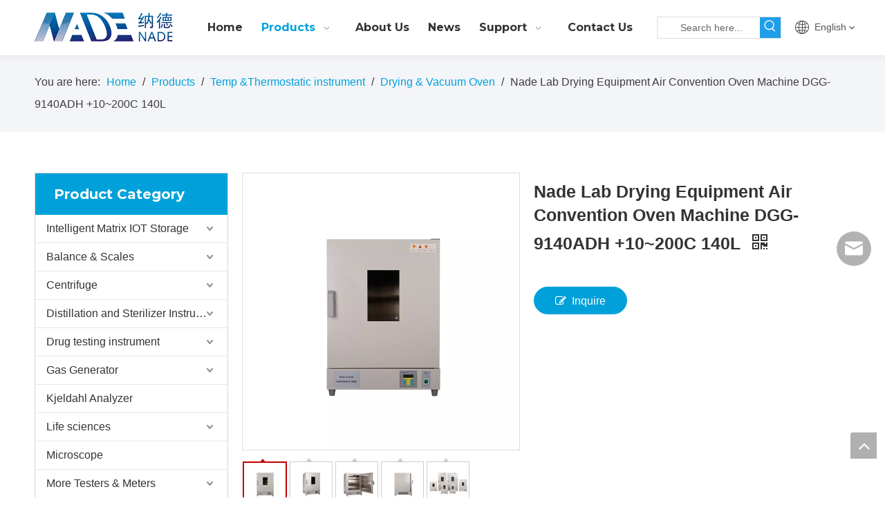

--- FILE ---
content_type: text/html;charset=utf-8
request_url: https://en.nade17.com/Nade-Lab-Drying-Equipment-Air-Convention-Oven-Machine-DGG-9140ADH-10-200C-140L-pd49577633.html
body_size: 71180
content:
<!DOCTYPE html> <html lang="en" prefix="og: http://ogp.me/ns#" style="height: auto;"> <head> <title>Nade Lab Drying Equipment Air Convention Oven Machine DGG-9140ADH +10~200C 140L</title> <meta name="keywords" content="Nade Lab Drying Equipment Air Convention Oven Machine Dgg-9140adh +10~200c 140l - Buy Air Circulation Oven,Electric Oven,Hot Air Circulating Drying Oven Product on Alibaba.com"/> <meta name="description" content="Nade Lab Drying Equipment Air Convention Oven Machine Dgg-9140adh +10~200c 140l - Buy Air Circulation Oven,Electric Oven,Hot Air Circulating Drying Oven Product on Alibaba.com"/> <link data-type="dns-prefetch" data-domain="jrrorwxhikmmlo5m.ldycdn.com" rel="dns-prefetch" href="//jrrorwxhikmmlo5m.ldycdn.com"> <link data-type="dns-prefetch" data-domain="imrorwxhikmmlo5p.ldycdn.com" rel="dns-prefetch" href="//imrorwxhikmmlo5p.ldycdn.com"> <link data-type="dns-prefetch" data-domain="rprorwxhikmmlo5p.ldycdn.com" rel="dns-prefetch" href="//rprorwxhikmmlo5p.ldycdn.com"> <link rel="canonical" href="https://en.nade17.com/Nade-Lab-Drying-Equipment-Air-Convention-Oven-Machine-DGG-9140ADH-10-200C-140L-pd49577633.html"/> <meta http-equiv="X-UA-Compatible" content="IE=edge"/> <meta name="renderer" content="webkit"/> <meta http-equiv="Content-Type" content="text/html; charset=utf-8"/> <meta name="viewport" content="width=device-width, initial-scale=1, user-scalable=no"/> <link rel="icon" href="//imrorwxhikmmlo5p.ldycdn.com/cloud/liBpjKqqlkSRqipqkimjip/icon.ico"> <link href="//imrorwxhikmmlo5p.ldycdn.com/cloud/lmBpjKqqlkSRmiknqlnjiq/H5d7b22c6f65c4cb3a2e1b7779bf6de1661-400-400.jpg" as="image" rel="preload"/> <link href="//imrorwxhikmmlo5p.ldycdn.com/cloud/lpBpjKqqlkSRqiimkopriq/NADE-LOGO.png" as="image" rel="preload"/> <link type="text/css" rel="stylesheet" href="//imrorwxhikmmlo5p.ldycdn.com/concat/coilKBh060RaiSkqoilnplrqjml/static/assets/widget/mobile_head/style04/style04.css,/static/assets/widget/mobile_head/css/headerStyles.css,/static/assets/widget/style/component/langBar/langBar.css,/static/assets/widget/style/component/follow/widget_setting_iconSize/iconSize24.css,/static/assets/style/bootstrap/cus.bootstrap.grid.system.css,/static/assets/style/bootstrap/cus.bootstrap.grid.system.split.css,/static/assets/widget/script/plugins/picture/animate.css,/static/assets/widget/style/component/pictureNew/widget_setting_description/picture.description.css,/static/assets/widget/style/component/pictureNew/public/public.css"/> <link type="text/css" rel="stylesheet" href="//rprorwxhikmmlo5p.ldycdn.com/concat/0pinKB04b5RziSoqiplpqikloml/static/assets/widget/script/plugins/smartmenu/css/navigation.css,/static/assets/widget/style/component/prodSearchNew/prodSearchNew.css,/static/assets/widget/style/component/prodsearch/prodsearch.css,/static/assets/widget/style/component/langBar/langBar.css,/static/assets/widget/style/component/position/position.css,/static/assets/widget/style/component/proddetail/public/public.css,/static/assets/widget/style/component/proddetail/public/comment.css,/static/assets/widget/style/component/proddetail/label/label.css,/static/assets/widget/style/component/orderList/public/public.css,/static/assets/widget/script/plugins/videojs/video-js.min.css,/static/assets/widget/script/plugins/select2/select2.css,/static/assets/widget/style/component/tiptap_richText/tiptap_richText.css,/static/assets/widget/script/plugins/easyzoom/css/easyzoom.css,/static/assets/widget/script/plugins/gallery/colorbox/colorbox.css"/> <link type="text/css" rel="stylesheet" href="//jrrorwxhikmmlo5m.ldycdn.com/concat/yjilKB6utwRaiSoqiplpqikloml/static/assets/widget/script/plugins/owlcarousel/masterslider.css,/static/assets/widget/script/plugins/owlcarousel/style.css,/static/assets/widget/script/plugins/owlcarousel/ms-showcase2.css,/static/assets/widget/script/plugins/owlcarousel/owl.carousel.css,/static/assets/widget/style/component/proddetail/widget_style/style_2.css,/static/assets/widget/script/plugins/owlcarousel/owl.theme.css,/static/assets/widget/style/component/shoppingcartStatus/shoppingcartStatus.css,/static/assets/widget/script/plugins/slick/slick.css,/static/assets/widget/style/component/prodlistAsync/widget_style/style_11.css"/> <style>@media(min-width:990px){[data-type="rows"][data-level="rows"]{display:flex}}</style> <link href="//imrorwxhikmmlo5p.ldycdn.com/theme/jijnKBqjkqRliSqjkqRlkSmiomRlnSnkRljSjrrirorpjmnmij/style/style.css" type="text/css" rel="stylesheet" data-theme="true" data-static="false"/> <style guid='u_dc0e8c59c4b94bc798817a9e07c1f776' emptyRender='true' placeholder='true' type='text/css'></style> <link href="//rprorwxhikmmlo5p.ldycdn.com/site-res/rlkoKBqjkqRlkSmiomRliSpnpiolRliSmnqopmRljSjriliiinjnrlRriSkqoinnllrrrrSRil.css?1731654487092" rel="stylesheet" data-extStyle="true" type="text/css" data-extAttr="20241115152400"/><style guid='b24542e7-3d53-417d-8e12-f08a10fbb8e4' pm_pageStaticHack='' forJump='true' respond='true' jumpName='respond' pm_styles='respond' type='text/css'>.backstage-stwidgets-settingwrap .sitewidget-articleListNew-20211011150051 .sitewidget-bd .txtl{text-align:left}.backstage-stwidgets-settingwrap .sitewidget-articleListNew-20211011150051 .sitewidget-bd .txtc{text-align:center}.backstage-stwidgets-settingwrap .sitewidget-articleListNew-20211011150051 .sitewidget-bd .txtr{text-align:right}</style><style guid='2e58558f-c49a-4d5d-90e5-a5387869996b' pm_pageStaticHack='' jumpName='head' pm_styles='head' type='text/css'>.sitewidget-langBar-20210621134645 .sitewidget-bd .front-icon-box.icon-style i{font-size:16px;color:#333 !important}.sitewidget-langBar-20210621134645 .sitewidget-bd .style21 #rPpghTActkaZ-lang-drop-arrow{color:#333 !important}.sitewidget-langBar-20210621134645 .sitewidget-bd .style21 .lang-menu .lang-item a{color:#333 !important}.sitewidget-langBar-20210621134645 .sitewidget-bd .icon-style-i{font-size:16px;color:#333 !important}.sitewidget-langBar-20210621134645 .sitewidget-bd .lang-bar.style18.lang-style .lang-dropdown .block-iconbaseline-down{color:#333 !important}.sitewidget-langBar-20210621134645 .sitewidget-bd .lang-bar.style18.lang-style .lang-dropdown .lang-selected{color:#333 !important}.sitewidget-langBar-20210621134645 .sitewidget-bd .lang-bar.style18.lang-style .lang-dropdown .lang-menu a{color:#333 !important}.sitewidget-langBar-20210621134645 .sitewidget-bd .lang-bar.style18.lang-style .lang-dropdown .lang-menu{border-color:#333 !important}.sitewidget-langBar-20210621134645 .sitewidget-bd .lang-bar.style21.lang-style .lang-dropdown .lang-menu .menu-close-btn i{background:#333 !important}.sitewidget-langBar-20210621134645 .sitewidget-bd .front-icon-box i{font-size:20px;color:#333 !important}.sitewidget-langBar-20210621134645 .sitewidget-bd .front-icon-box.icon-style i{font-size:20px;color:#333 !important}.sitewidget-langBar-20210621134645 .sitewidget-bd .front-icon-box i:hover{color:#333 !important}.sitewidget-prodCategory-20210608171047.category-default-simple .sitewidget-bd>ul>li>a{font-size:16px;line-height:40px;color:#333}.sitewidget-prodCategory-20210608171047.category-default-simple .sitewidget-bd>ul>li>span{top:8px}.sitewidget-prodCategory-20210608171047.category-default-gray .sitewidget-bd>ul>li>span{right:16px}.sitewidget-prodCategory-20210608171047.category-default-simple .sitewidget-bd>ul>li>a:hover{color:#00a1da}.sitewidget-prodCategory-20210608171047.category-default-simple i.list-mid-dot{top:17px;background:#333}.sitewidget-prodCategory-20210608171047.category-default-simple .sitewidget-bd>ul>li>a:hover+i.list-mid-dot{background:#00a1da}.sitewidget-prodCategory-20210608171047.category-default-simple .sitewidget-bd li.on>a{color:#00a1da !important}.sitewidget-prodCategory-20210608171047.category-default-simple .sitewidget-bd>ul>li.on>a+i.list-mid-dot{background:#00a1da}.sitewidget-prodDetail-20141127140104 .proddetail-wrap .video-js video{height:100% !important}.sitewidget-prodDetail-20141127140104 .prodetail-slider .prod-pic-item .prodetail-slider-btn{color:black}.sitewidget-prodDetail-20141127140104 .ms-skin-default .ms-nav-next,.sitewidget-prodDetail-20141127140104 .ms-skin-default .ms-nav-prev{color:black}.sitewidget-prodDetail-20141127140104 .pro-this-prodBrief table{max-width:100%}.sitewidget-prodDetail-20141127140104 .this-description-table .pro-detail-inquirewrap.prodd-btn-otl-colorful-radius a.pro-detail-inquirebtn,.sitewidget-prodDetail-20141127140104 .this-description-table .pro-detail-inquirewrap.prodd-btn-otl-colorful-radius a.pro-detail-orderbtn{border:1px solid #00a1da;background-color:#00a1da;color:#fff}.sitewidget-prodDetail-20141127140104 .this-description-table .pro-detail-inquirewrap.prodd-btn-otl-colorful-radius a.pro-detail-inquirebtn:hover,.sitewidget-prodDetail-20141127140104 .this-description-table .pro-detail-inquirewrap.prodd-btn-otl-colorful-radius a.pro-detail-orderbtn:hover{box-shadow:0 0 8px #00a1da}.sitewidget-prodDetail-20141127140104 .this-description-table .pro-detail-inquirewrap.prodd-btn-otl-colorful-radius a.pro-detail-basket,.sitewidget-prodDetail-20141127140104 .this-description-table .pro-detail-inquirewrap.prodd-btn-otl-colorful-radius a.pro-detail-cart{background-color:#00a1da;color:#fff}.sitewidget-prodDetail-20141127140104 .this-description-table .pro-detail-inquirewrap.prodd-btn-otl-colorful-radius a.pro-detail-basket:hover,.sitewidget-prodDetail-20141127140104 .this-description-table .pro-detail-inquirewrap.prodd-btn-otl-colorful-radius a.pro-detail-cart:hover{box-shadow:0 0 8px #00a1da}.sitewidget-prodDetail-20141127140104 .prodd-btn-otl-colorful-radius .pdfDownLoad{border:1px solid #00a1da;background-color:#00a1da;color:#fff}.sitewidget-prodDetail-20141127140104 .prodd-btn-otl-colorful-radius .pdfDownLoad:hover{box-shadow:0 0 8px #00a1da}.sitewidget-prodDetail-20141127140104 #orderModel{display:inline-block}.sitewidget-prodDetail-20141127140104 #paypalBtn #paypal-button-container{padding:0}.sitewidget-prodDetail-20141127140104 #paypalBtn #paypal-button-container .paypal-buttons>iframe.component-frame{z-index:1}.sitewidget-prodDetail-20141127140104 .switch3D{bottom:calc(24px + 114px)}@media(max-width:500px){.sitewidget-prodDetail-20141127140104 .switch3D{bottom:calc(24px + 28px)}}.new-threed-box{position:fixed;top:50%;left:50%;transform:translate(-50%,-50%);box-shadow:0 0 20px 0 rgba(0,0,0,0.2);z-index:10000000000000;line-height:1;border-radius:10px}.new-threed-box iframe{width:950px;height:720px;max-width:100vw;max-height:100vh;border-radius:10px;border:0}.new-threed-box iframe .only_full_width{display:block !important}.new-threed-box .close{position:absolute;right:11px;top:12px;width:18px;height:18px;cursor:pointer}@media(max-width:800px){.new-threed-box iframe{width:100vw;height:100vh;border-radius:0}.new-threed-box{border-radius:0}}.sitewidget-prodDetail-20141127140104 .sitewidget-bd .tinymce-render-box *{all:revert-layer}.sitewidget-prodDetail-20141127140104 .sitewidget-bd .tinymce-render-box img{vertical-align:middle;max-width:100%}.sitewidget-prodDetail-20141127140104 .sitewidget-bd .tinymce-render-box iframe{max-width:100%}.sitewidget-prodDetail-20141127140104 .sitewidget-bd .tinymce-render-box table{border-collapse:collapse}.sitewidget-prodDetail-20141127140104 .sitewidget-bd .tinymce-render-box *{margin:0}.sitewidget-prodDetail-20141127140104 .sitewidget-bd .tinymce-render-box table:not([cellpadding]) td,.sitewidget-prodDetail-20141127140104 .sitewidget-bd .tinymce-render-box table:not([cellpadding]) th{padding:.4rem}.sitewidget-prodDetail-20141127140104 .sitewidget-bd .tinymce-render-box table[border]:not([border="0"]):not([style*=border-width]) td,.sitewidget-prodDetail-20141127140104 .sitewidget-bd .tinymce-render-box table[border]:not([border="0"]):not([style*=border-width]) th{border-width:1px}.sitewidget-prodDetail-20141127140104 .sitewidget-bd .tinymce-render-box table[border]:not([border="0"]):not([style*=border-style]) td,.sitewidget-prodDetail-20141127140104 .sitewidget-bd .tinymce-render-box table[border]:not([border="0"]):not([style*=border-style]) th{border-style:solid}.sitewidget-prodDetail-20141127140104 .sitewidget-bd .tinymce-render-box table[border]:not([border="0"]):not([style*=border-color]) td,.sitewidget-prodDetail-20141127140104 .sitewidget-bd .tinymce-render-box table[border]:not([border="0"]):not([style*=border-color]) th{border-color:#ccc}.sitewidget-prodDetail-20141127140104 .sitewidget-bd h1.this-description-name{font-size:25px;line-height:34px;letter-spacing:0;text-align:left;color:#333;font-weight:bold}.sitewidget-prodDetail-20141127140104 .prod_member_desc{position:relative}.sitewidget-prodDetail-20141127140104 .prod_member_desc .prod_member_desc_pop{display:none;position:absolute;border:1px solid #ccc;background:#fff;width:300px;border-radius:6px;padding:5px 8px;left:0;z-index:1000}.sitewidget-prodDetail-20141127140104 .prod_member_desc .prod_member_desc_icon{margin:0 1px;width:12px;height:12px;cursor:pointer;transform:translateY(-4px)}.sitewidget-prodDetail-20141127140104 .prodDetail-tab-style .detial-cont-prodescription .detial-cont-tabslabel li a{font-size:20px;color:#fff}.sitewidget-prodDetail-20141127140104 .prodDetail-tab-style .detial-cont-prodescription .detial-cont-tabslabel,.sitewidget-prodDetail-20141127140104 .prodDetail-tab-style .detial-cont-prodescription .detial-cont-tabslabel li{background-color:#3f4b57;line-height:48px}.sitewidget-prodDetail-20141127140104 .prodDetail-tab-style .detial-cont-prodescription .detial-cont-tabslabel li{height:48px}.sitewidget-prodDetail-20141127140104 .prodDetail-tab-style .detial-cont-prodescription .detial-cont-tabslabel li.on{background-color:#e79312;border-color:#e79312}.sitewidget-prodDetail-20141127140104 .prodDetail-tab-style .detial-cont-prodescription .detial-cont-tabslabel li.on a{color:#fff}.sitewidget-prodDetail-20141127140104 .prodDetail-tab-style .detial-cont-prodescription .detial-cont-tabslabel li.on{height:49px}.sitewidget-prodDetail-20141127140104 .page-width-container .detial-wrap-cont .detial-cont-index .tab-change-container{height:49px}.sitewidget-prodDetail-20141127140104 .page-width-container .detial-wrap-cont .detial-cont-index .detial-cont-prodescription .detial-cont-tabslabel{height:49px}.sitewidget-prodDetail-20141127140104 .page-width-container .detial-wrap-cont .detial-cont-index .detial-cont-prodescription .detial-cont-tabslabel li.on{background-color:#e79312;border-color:#e79312}.sitewidget-prodDetail-20141127140104 .page-width-container .detial-wrap-cont .detial-cont-index .detial-cont-prodescription .detial-cont-tabslabel li.on a{color:#fff}.sitewidget-prodDetail-20141127140104 .page-width-container .detial-wrap-cont .detial-cont-index .detial-cont-prodescription .detial-cont-tabslabel li{background-color:#3f4b57}.sitewidget-relatedProducts-20200430191425 .sitewidget-relatedProducts-container .InquireAndBasket,.sitewidget-relatedProducts-20200430191425 .sitewidget-relatedProducts-container .prodlist-pro-inquir,.sitewidget-relatedProducts-20200430191425 .sitewidget-relatedProducts-container .default-addbasket,.sitewidget-relatedProducts-20200430191425 .sitewidget-relatedProducts-container .prodlist-parameter-btns .default-button{color:;background-color:}.sitewidget-relatedProducts-20200430191425 .sitewidget-relatedProducts-container .InquireAndBasket i,.sitewidget-relatedProducts-20200430191425 .sitewidget-relatedProducts-container .prodlist-pro-inquir i,.sitewidget-relatedProducts-20200430191425 .sitewidget-relatedProducts-container.InquireAndBasket span,.sitewidget-relatedProducts-20200430191425 .sitewidget-relatedProducts-container .prodlist-pro-inquir span .sitewidget-relatedProducts-20200430191425 .prodlist-parameter-btns .default-button{color:}.sitewidget-relatedProducts-20200430191425 .relatedProducts-img-box{border:1px solid #eee}.sitewidget-relatedProducts-20200430191425 .sitewidget-relatedProducts-container .related-prod-video{display:block;position:relative;z-index:1}.sitewidget-relatedProducts-20200430191425 .sitewidget-relatedProducts-container .related-prod-video .related-prod-video-play-icon{background:rgba(0,0,0,0.50);border-radius:14px;color:#fff;padding:0 10px;left:10px;bottom:20px;cursor:pointer;font-size:12px;position:absolute;z-index:10}.sitewidget-relatedProducts .sitewidget-relatedProducts-hasBtns{padding:0 35px}.sitewidget-form-20200916132722 #formsubmit{pointer-events:none}.sitewidget-form-20200916132722 #formsubmit.releaseClick{pointer-events:unset}.sitewidget-form-20200916132722 .form-horizontal input,.sitewidget-form-20200916132722 .form-horizontal span:not(.select2-selection--single),.sitewidget-form-20200916132722 .form-horizontal label,.sitewidget-form-20200916132722 .form-horizontal .form-builder button{height:27px !important;line-height:27px !important}.sitewidget-form-20200916132722 .uploadBtn{padding:4px 15px !important;height:27px !important;line-height:27px !important}.sitewidget-form-20200916132722 select,.sitewidget-form-20200916132722 input[type="text"],.sitewidget-form-20200916132722 input[type="password"],.sitewidget-form-20200916132722 input[type="datetime"],.sitewidget-form-20200916132722 input[type="datetime-local"],.sitewidget-form-20200916132722 input[type="date"],.sitewidget-form-20200916132722 input[type="month"],.sitewidget-form-20200916132722 input[type="time"],.sitewidget-form-20200916132722 input[type="week"],.sitewidget-form-20200916132722 input[type="number"],.sitewidget-form-20200916132722 input[type="email"],.sitewidget-form-20200916132722 input[type="url"],.sitewidget-form-20200916132722 input[type="search"],.sitewidget-form-20200916132722 input[type="tel"],.sitewidget-form-20200916132722 input[type="color"],.sitewidget-form-20200916132722 .uneditable-input{height:27px !important}.sitewidget-form-20200916132722.sitewidget-inquire .control-group .controls .select2-container .select2-selection--single .select2-selection__rendered{height:27px !important;line-height:27px !important}.sitewidget-form-20200916132722 textarea.cus-message-input{min-height:27px !important}.sitewidget-form-20200916132722 .add-on,.sitewidget-form-20200916132722 .add-on{height:27px !important;line-height:27px !important}.sitewidget-form-20200916132722 .input-valid-bg{background:#ffece8 !important;outline:0}.sitewidget-form-20200916132722 .input-valid-bg:focus{background:#fff !important;border:1px solid #f53f3f !important}.sitewidget-form-20200916132722 #formsubmit{border:0 solid #00a1da;border-radius:4px;background:#00a1da;color:#fff;font-size:15px;width:100%;height:37px}.sitewidget-form-20200916132722 #formsubmit:hover{border:0 solid #00a1da;border-radius:4px;background:#0193c7;color:#fff;font-size:15px}.sitewidget-form-20200916132722 #formreset{width:100%;font-size:15px;height:37px}.sitewidget-form-20200916132722 #formreset:hover{font-size:15px}.sitewidget-form-20200916132722 .submitGroup .controls{text-align:center}.sitewidget-form-20200916132722 .multiple-parent input[type='checkbox']+label:before{content:"";display:inline-block;width:12px;height:12px;border:1px solid #888;border-radius:3px;margin-right:6px;margin-left:6px;transition-duration:.2s}.sitewidget-form-20200916132722 .multiple-parent input[type='checkbox']:checked+label:before{width:50%;border-color:#888;border-left-color:transparent;border-top-color:transparent;-webkit-transform:rotate(45deg) translate(1px,-4px);transform:rotate(45deg) translate(1px,-4px);margin-right:12px;width:6px}.sitewidget-form-20200916132722 .multiple-parent input[type="checkbox"]{display:none}.sitewidget-form-20200916132722 .multiple-parent{display:none;width:100%}.sitewidget-form-20200916132722 .multiple-parent ul{list-style:none;width:100%;text-align:left;border-radius:4px;padding:10px 5px;box-sizing:border-box;height:auto;overflow-x:hidden;overflow-y:scroll;box-shadow:0 4px 5px 0 rgb(0 0 0 / 14%),0 1px 10px 0 rgb(0 0 0 / 12%),0 2px 4px -1px rgb(0 0 0 / 30%);background-color:#fff;margin:2px 0 0 0;border:1px solid #ccc;box-shadow:1px 1px 2px rgb(0 0 0 / 10%) inset}.sitewidget-form-20200916132722 .multiple-parent ul::-webkit-scrollbar{width:2px;height:4px}.sitewidget-form-20200916132722 .multiple-parent ul::-webkit-scrollbar-thumb{border-radius:5px;-webkit-box-shadow:inset 0 0 5px rgba(0,0,0,0.2);background:#4e9e97}.sitewidget-form-20200916132722 .multiple-parent ul::-webkit-scrollbar-track{-webkit-box-shadow:inset 0 0 5px rgba(0,0,0,0.2);border-radius:0;background:rgba(202,202,202,0.23)}.sitewidget-form-20200916132722 .multiple-select{width:100%;height:auto;min-height:40px;line-height:40px;border-radius:4px;padding-right:10px;padding-left:10px;box-sizing:border-box;overflow:hidden;background-size:auto 80%;border:1px solid #ccc;box-shadow:1px 1px 2px rgb(0 0 0 / 10%) inset;background-color:#fff;position:relative}.sitewidget-form-20200916132722 .multiple-select:after{content:'';position:absolute;top:50%;right:6px;width:0;height:0;border:8px solid transparent;border-top-color:#888;transform:translateY(calc(-50% + 4px));cursor:pointer}.sitewidget-form-20200916132722 .multiple-select span{line-height:28px;color:#666}.sitewidget-form-20200916132722 .multiple-parent label{color:#333;display:inline-flex;align-items:center;height:30px;line-height:22px;padding:0}.sitewidget-form-20200916132722 .select-content{display:inline-block;border-radius:4px;line-height:23px;margin:2px 2px 0 2px;padding:0 3px;border:1px solid #888;height:auto}.sitewidget-form-20200916132722 .select-delete{cursor:pointer}.sitewidget-form-20200916132722 select[multiple]{display:none}</style><link rel='preload' as='style' onload='this.onload=null;this.rel="stylesheet"' href='https://fonts.googleapis.com/css?family=Montserrat:700&display=swap' data-type='1' type='text/css' media='all'/> <script type="text/javascript" src="//jrrorwxhikmmlo5m.ldycdn.com/static/t-7iBmBKiKkqoilnplrqjmj/assets/script/jquery-1.11.0.concat.js"></script> <script type="text/x-delay-ids" data-type="delayIds" data-device="pc" data-xtype="0" data-delayIds='["kvUVhHYrFZgj","ATUgMdbZVGJE","uPpVrdbEglnZ","rPpghTActkaZ","pCAVhdvEBGQZ","peKBMwYCatNj","itALMoURYspE","pPULCwsWZGlE","hApqhzKRrfmj","lgKqMnbEBHrj"]'></script> <script guid='c2f1be0b-692d-40c5-b550-691ad6b4fae9' pm_pageStaticHack='true' jumpName='head' pm_scripts='head' type='text/javascript'>try{(function(window,undefined){var phoenixSite=window.phoenixSite||(window.phoenixSite={});phoenixSite.lanEdition="EN_US";var page=phoenixSite.page||(phoenixSite.page={});page.cdnUrl="//imrorwxhikmmlo5p.ldycdn.com";page.siteUrl="https://en.nade17.com";page.lanEdition=phoenixSite.lanEdition;page._menu_prefix="";page._menu_trans_flag="";page._captcha_domain_prefix="captcha.c";page._pId="qEUfVaSLIOlZ";phoenixSite._sViewMode="true";phoenixSite._templateSupport="true";phoenixSite._singlePublish="false"})(this)}catch(e){try{console&&
console.log&&console.log(e)}catch(e){}};</script> <!--[if lt IE 9]><style guid='u_aa649dcc8749437a8657b77a1ca6fee8' type='text/css'>.col-md-1,.col-md-2,.col-md-3,.col-md-4,.col-md-5,.col-md-6,.col-md-7,.col-md-8,.col-md-9,.col-md-10,.col-md-11,.col-md-12{float:left}.col-md-12{width:100%}.col-md-11{width:91.66666666666666%}.col-md-10{width:83.33333333333334%}.col-md-9{width:75%}.col-md-8{width:66.66666666666666%}.col-md-7{width:58.333333333333336%}.col-md-6{width:50%}.col-md-5{width:41.66666666666667%}.col-md-4{width:33.33333333333333%;*width:33.2%}.col-md-3{width:25%}.col-md-2{width:16.666666666666664%}.col-md-1{width:8.333333333333332%}</style> <script src="//rprorwxhikmmlo5p.ldycdn.com/static/assets/script/plugins/bootstrap/respond.src.js?_=1731654487092"></script> <link href="//jrrorwxhikmmlo5m.ldycdn.com/respond-proxy.html" id="respond-proxy" rel="respond-proxy"/> <link href="/assets/respond/respond.proxy.gif" id="respond-redirect" rel="respond-redirect"/> <script src="/assets/respond/respond.proxy.js?_=1731654487092"></script><![endif]--> <script id='u_ddcdb1edbe6048cea1ecbe8ad8b64d33' guid='u_ddcdb1edbe6048cea1ecbe8ad8b64d33' pm_script='init_top' type='text/javascript'>try{(function(window,undefined){var datalazyloadDefaultOptions=window.datalazyloadDefaultOptions||(window.datalazyloadDefaultOptions={});datalazyloadDefaultOptions["version"]="2.0.1";datalazyloadDefaultOptions["isMobileViewer"]="false";datalazyloadDefaultOptions["hasCLSOptimizeAuth"]="false";datalazyloadDefaultOptions["_version"]="2.0.0";datalazyloadDefaultOptions["isPcOptViewer"]="true"})(this)}catch(e){try{console&&console.log&&console.log(e)}catch(e){}};</script> <script id='u_083b8dd2eda8472d9c5220c5898ff2d7' guid='u_083b8dd2eda8472d9c5220c5898ff2d7' type='text/javascript'>try{var thisUrl=location.host;var referUrl=document.referrer;if(referUrl.indexOf(thisUrl)==-1)localStorage.setItem("landedPage",document.URL)}catch(e){try{console&&console.log&&console.log(e)}catch(e){}};</script> </head> <body class=" frontend-body-canvas "> <div id='backstage-headArea' headFlag='1' class='hideForMobile'><div class="outerContainer" data-mobileBg="true" id="outerContainer_1623912478278" data-type="outerContainer" data-level="rows" autohold><div class="container" data-type="container" data-level="rows" cnttype="backstage-container-mark"><div class="row" data-type="rows" data-level="rows" data-attr-xs="null" data-attr-sm="null"><div class="col-md-12" id="column_1623912352376" data-type="columns" data-level="columns"><div class="row" data-type="rows" data-level="rows"><div class="col-md-12" id="column_1623912545976" data-type="columns" data-level="columns"><div id="location_1623912545979" data-type="locations" data-level="rows"><div class="backstage-stwidgets-settingwrap" id="component_uPpVrdbEglnZ" data-scope="0" data-settingId="uPpVrdbEglnZ" data-relationCommonId="qEUfVaSLIOlZ" data-classAttr="sitewidget-placeHolder-20210617144741"> <div class="sitewidget-placeholder sitewidget-placeHolder-20210617144741"> <div class="sitewidget-bd"> <div class="resizee" style="height:10px"></div> </div> </div> <script type="text/x-delay-script" data-id="uPpVrdbEglnZ" data-jsLazyloadType="1" data-alias="placeHolder" data-jsLazyload='true' data-type="component" data-jsDepand='' data-jsThreshold='' data-cssDepand='' data-cssThreshold=''>(function(window,$,undefined){})(window,$);</script></div> </div></div></div><div class="row" data-type="rows" data-level="rows"><div class="col-md-9" id="column_1623912559618" data-type="columns" data-level="columns"><div class="row" data-type="rows" data-level="rows"><div class="col-md-3" id="column_1632902702747" data-type="columns" data-level="columns"><div id="location_1632902702750" data-type="locations" data-level="rows"><div class="backstage-stwidgets-settingwrap" scope="0" settingId="pCAVhdvEBGQZ" id="component_pCAVhdvEBGQZ" relationCommonId="qEUfVaSLIOlZ" classAttr="sitewidget-logo-20210617144729"> <div class="sitewidget-pictureNew sitewidget-logo sitewidget-logo-20210617144729"> <div class="sitewidget-bd"> <script type="application/ld+json">{"@context":"https://schema.org","@type":"Organization","url":"//imrorwxhikmmlo5p.ldycdn.com","logo":"//imrorwxhikmmlo5p.ldycdn.com/cloud/lpBpjKqqlkSRqiimkopriq/NADE-LOGO.png"}</script> <style>.sitewidget-logo-20210617144729 img{filter:blur(0);transition:filter .5s ease}</style> <div class="picture-resize-wrap " style="position: relative; width: 100%; text-align: left; "> <span class="picture-wrap pic-style-default 666 " data-ee="" id="picture-wrap-pCAVhdvEBGQZ" style="display: inline-block; position: relative;max-width: 100%;"> <a class="imgBox mobile-imgBox" style="display: inline-block; position: relative;max-width: 100%;" href="/index.html" target="_blank" rel="noopener"> <img src="//imrorwxhikmmlo5p.ldycdn.com/cloud/lpBpjKqqlkSRqiimkopriq/NADE-LOGO.png" alt="NADE-LOGO" title="NADE-LOGO" phoenixLazyload='true'/> </a> </span> </div> </div> </div> </div> <script type="text/x-delay-script" data-id="pCAVhdvEBGQZ" data-jsLazyloadType="1" data-alias="logo" data-jsLazyload='true' data-type="component" data-jsDepand='["//rprorwxhikmmlo5p.ldycdn.com/static/t-7iBmBKiKkqoilnplrqjmj/assets/widget/script/plugins/jquery.lazyload.js","//jrrorwxhikmmlo5m.ldycdn.com/static/t-7iBmBKiKkqoilnplrqjmj/assets/widget/script/compsettings/comp.logo.settings.js"]' data-jsThreshold='5' data-cssDepand='' data-cssThreshold='5'>(function(window,$,undefined){try{(function(window,$,undefined){var respSetting={},temp;$(function(){$("#picture-wrap-pCAVhdvEBGQZ").on("webkitAnimationEnd webkitTransitionEnd mozAnimationEnd MSAnimationEnd oanimationend animationend",function(){var rmClass="animated bounce zoomIn pulse rotateIn swing fadeIn bounceInDown bounceInLeft bounceInRight bounceInUp fadeInDownBig fadeInLeftBig fadeInRightBig fadeInUpBig zoomInDown zoomInLeft zoomInRight zoomInUp";$(this).removeClass(rmClass)});var version=
$.trim("20200313131553");if(!!!version)version=undefined;if(phoenixSite.phoenixCompSettings&&typeof phoenixSite.phoenixCompSettings.logo!=="undefined"&&phoenixSite.phoenixCompSettings.logo.version==version&&typeof phoenixSite.phoenixCompSettings.logo.logoLoadEffect=="function"){phoenixSite.phoenixCompSettings.logo.logoLoadEffect("pCAVhdvEBGQZ",".sitewidget-logo-20210617144729","","",respSetting);if(!!phoenixSite.phoenixCompSettings.logo.version&&phoenixSite.phoenixCompSettings.logo.version!="1.0.0")loadAnimationCss();
return}var resourceUrl="//imrorwxhikmmlo5p.ldycdn.com/static/assets/widget/script/compsettings/comp.logo.settings.js?_\x3d1731654487092";if(phoenixSite&&phoenixSite.page){var cdnUrl=phoenixSite.page.cdnUrl;resourceUrl=cdnUrl+"/static/assets/widget/script/compsettings/comp.logo.settings.js?_\x3d1731654487092"}var callback=function(){phoenixSite.phoenixCompSettings.logo.logoLoadEffect("pCAVhdvEBGQZ",".sitewidget-logo-20210617144729","","",respSetting);if(!!phoenixSite.phoenixCompSettings.logo.version&&
phoenixSite.phoenixCompSettings.logo.version!="1.0.0")loadAnimationCss()};if(phoenixSite.cachedScript)phoenixSite.cachedScript(resourceUrl,callback());else $.getScript(resourceUrl,callback())});function loadAnimationCss(){var link=document.createElement("link");link.rel="stylesheet";link.type="text/css";link.href="//rprorwxhikmmlo5p.ldycdn.com/static/assets/widget/script/plugins/picture/animate.css?1731654487092";var head=document.getElementsByTagName("head")[0];head.appendChild(link)}})(window,jQuery)}catch(e){try{console&&
console.log&&console.log(e)}catch(e){}}})(window,$);</script> </div></div><div class="col-md-9" id="column_1632902709342" data-type="columns" data-level="columns"><div id="location_1632902709343" data-type="locations" data-level="rows"><div class="backstage-stwidgets-settingwrap" scope="0" settingId="lgKqMnbEBHrj" id="component_lgKqMnbEBHrj" relationCommonId="qEUfVaSLIOlZ" classAttr="sitewidget-navigation_style-20210617144821"> <div class="sitewidget-navigation_style sitewidget-navnew fix sitewidget-navigation_style-20210617144821 navnew-way-slide navnew-slideRight"> <a href="javascript:;" class="navnew-thumb-switch navnew-thumb-way-slide navnew-thumb-slideRight" style="background-color:transparent"> <span class="nav-thumb-ham first" style="background-color:#333333"></span> <span class="nav-thumb-ham second" style="background-color:#333333"></span> <span class="nav-thumb-ham third" style="background-color:#333333"></span> </a> <ul class="navnew smsmart navnew-way-slide navnew-slideRight navnew-wide-substyle1 navnew-substyle1"> <li id="parent_0" class="navnew-item navLv1 " data-visible="1"> <a id="nav_19795094" target="_self" rel="" class="navnew-link" data-currentIndex="" href="/"><i class="icon "></i><span class="text-width">Home</span> </a> <span class="navnew-separator"></span> </li> <li id="parent_1" class="navnew-item navLv1 " data-visible="1"> <a id="nav_19795104" target="_self" rel="" class="navnew-link" data-currentIndex="1" href="/products.html"><i class="icon "></i><span class="text-width">Products</span> </a> <span class="navnew-separator"></span> <ul class="navnew-sub1"> <li class="navnew-sub1-item navLv2" data-visible="1"> <a id="nav_20954814" class="navnew-sub1-link" target="_self" rel="" data-currentIndex='' href="/Accessories-Consumables-pl3272131.html"> <i class="icon undefined"></i>Accessories</a> </li> <li class="navnew-sub1-item navLv2" data-visible="1"> <a id="nav_20954824" class="navnew-sub1-link" target="_self" rel="" data-currentIndex='' href="/Balance-Scales-pl3003131.html"> <i class="icon undefined"></i>Balance &amp; Scales</a> </li> <li class="navnew-sub1-item navLv2" data-visible="1"> <a id="nav_20954834" class="navnew-sub1-link" target="_self" rel="" data-currentIndex='' href="/Centrifuge-pl3483131.html"> <i class="icon undefined"></i>Centrifuge</a> </li> <li class="navnew-sub1-item navLv2" data-visible="1"> <a id="nav_20954854" class="navnew-sub1-link" target="_self" rel="" data-currentIndex='' href="/Distillation-and-Sterilizer-Instruments-pl3263131.html"> <i class="icon undefined"></i>Distillation and Sterilizer Instruments</a> </li> <li class="navnew-sub1-item navLv2" data-visible="1"> <a id="nav_20954864" class="navnew-sub1-link" target="_self" rel="" data-currentIndex='' href="/Drug-testing-instrument-pl3353131.html"> <i class="icon undefined"></i>Drug testing instrument</a> </li> <li class="navnew-sub1-item navLv2" data-visible="1"> <a id="nav_20954874" class="navnew-sub1-link" target="_self" rel="" data-currentIndex='' href="/Gas-Generator-pl3493131.html"> <i class="icon undefined"></i>Gas Generator</a> </li> <li class="navnew-sub1-item navLv2" data-visible="1"> <a id="nav_20954884" class="navnew-sub1-link" target="_self" rel="" data-currentIndex='' href="/Kjeldahl-Analyzer-pl3593131.html"> <i class="icon undefined"></i>Kjeldahl Analyzer</a> </li> <li class="navnew-sub1-item navLv2" data-visible="1"> <a id="nav_20954904" class="navnew-sub1-link" target="_self" rel="" data-currentIndex='' href="/Life-sciences-pl3193131.html"> <i class="icon undefined"></i>Life sciences</a> </li> <li class="navnew-sub1-item navLv2" data-visible="1"> <a id="nav_20954894" class="navnew-sub1-link" target="_self" rel="" data-currentIndex='' href="/Microscope-pl3583131.html"> <i class="icon undefined"></i>Microscope</a> </li> <li class="navnew-sub1-item navLv2" data-visible="1"> <a id="nav_20954914" class="navnew-sub1-link" target="_self" rel="" data-currentIndex='' href="/More-Testers-Meters-pl3594131.html"> <i class="icon undefined"></i>More Testers &amp; Meters</a> </li> <li class="navnew-sub1-item navLv2" data-visible="1"> <a id="nav_20954924" class="navnew-sub1-link" target="_self" rel="" data-currentIndex='' href="/Optical-Instruments-pl3703131.html"> <i class="icon undefined"></i>Optical Instruments</a> </li> <li class="navnew-sub1-item navLv2" data-visible="1"> <a id="nav_20954934" class="navnew-sub1-link" target="_self" rel="" data-currentIndex='' href="/Physical-Instruments-pl3343131.html"> <i class="icon undefined"></i>Physical Instruments</a> </li> <li class="navnew-sub1-item navLv2" data-visible="1"> <a id="nav_20954944" class="navnew-sub1-link" target="_self" rel="" data-currentIndex='' href="/Pump-pl3983131.html"> <i class="icon undefined"></i>Pump</a> </li> <li class="navnew-sub1-item navLv2" data-visible="1"> <a id="nav_20954954" class="navnew-sub1-link" target="_self" rel="" data-currentIndex='' href="/Refrigerator-Freezer-pl3443131.html"> <i class="icon undefined"></i>Refrigerator &amp; Freezer</a> </li> <li class="navnew-sub1-item navLv2" data-visible="1"> <a id="nav_20954964" class="navnew-sub1-link" target="_self" rel="" data-currentIndex='' href="/Safety-Cabinet-pl3294131.html"> <i class="icon undefined"></i>Safety Cabinet</a> </li> <li class="navnew-sub1-item navLv2" data-visible="1"> <a id="nav_20954974" class="navnew-sub1-link" target="_self" rel="" data-currentIndex='' href="/Sample-Processing-Equipment-pl3863131.html"> <i class="icon undefined"></i>Sample Processing Equipment</a> </li> <li class="navnew-sub1-item navLv2" data-visible="1"> <a id="nav_20954984" class="navnew-sub1-link" target="_self" rel="" data-currentIndex='' href="/Stirrer-Homogenizer-Shaker-V-Mixer-pl3194131.html"> <i class="icon undefined"></i>Stirrer/Homogenizer/Shaker/V Mixer</a> </li> <li class="navnew-sub1-item navLv2" data-visible="1"> <a id="nav_20954994" class="navnew-sub1-link" target="_self" rel="" data-currentIndex='' href="/Temp-Thermostatic-instrument-pl3373131.html"> <i class="icon undefined"></i>Temp &amp;Thermostatic instrument</a> </li> <li class="navnew-sub1-item navLv2" data-visible="1"> <a id="nav_20955004" class="navnew-sub1-link" target="_self" rel="" data-currentIndex='' href="/Ultrasonic-Cleaner-pl3013131.html"> <i class="icon undefined"></i>Ultrasonic Cleaner</a> </li> <li class="navnew-sub1-item hide navLv2" data-visible="0"> <a id="nav_20955014" class="navnew-sub1-link" target="_self" rel="" data-currentIndex='' href="/Ungrouped-pl3172131.html"> <i class="icon undefined"></i>Ungrouped</a> </li> <li class="navnew-sub1-item navLv2" data-visible="1"> <a id="nav_20955024" class="navnew-sub1-link" target="_self" rel="" data-currentIndex='' href="/Water-quality-analyzer-tester-pl3484131.html"> <i class="icon undefined"></i>Water quality analyzer/tester</a> </li> </ul> </li> <li id="parent_2" class="navnew-item navLv1 " data-visible="1"> <a id="nav_19795144" target="_self" rel="" class="navnew-link" data-currentIndex="" href="/aboutus.html"><i class="icon "></i><span class="text-width">About Us</span> </a> <span class="navnew-separator"></span> </li> <li id="parent_3" class="navnew-item navLv1 " data-visible="1"> <a id="nav_19795124" target="_self" rel="" class="navnew-link" data-currentIndex="" href="/news.html"><i class="icon "></i><span class="text-width">News</span> </a> <span class="navnew-separator"></span> </li> <li id="parent_4" class="navnew-item navLv1 " data-visible="1"> <a id="nav_19795114" target="_self" rel="" class="navnew-link" data-currentIndex="" href="/support.html"><i class="icon "></i><span class="text-width">Support</span> </a> <span class="navnew-separator"></span> <ul class="navnew-sub1"> <li class="navnew-sub1-item navLv2" data-visible="1"> <a id="nav_19867624" class="navnew-sub1-link" target="_self" rel="" data-currentIndex='' href="/download.html"> <i class="icon "></i>Download</a> </li> <li class="navnew-sub1-item navLv2" data-visible="1"> <a id="nav_19867634" class="navnew-sub1-link" target="_self" rel="" data-currentIndex='' href="/video.html"> <i class="icon "></i>Video</a> </li> <li class="navnew-sub1-item navLv2" data-visible="1"> <a id="nav_19867644" class="navnew-sub1-link" target="_self" rel="" data-currentIndex='' href="/application.html"> <i class="icon "></i>Application</a> </li> </ul> </li> <li id="parent_5" class="navnew-item navLv1 " data-visible="1"> <a id="nav_19795134" target="_self" rel="" class="navnew-link" data-currentIndex="" href="/contactus.html"><i class="icon "></i><span class="text-width">Contact Us</span> </a> <span class="navnew-separator"></span> </li> </ul> </div> </div> <script type="text/x-delay-script" data-id="lgKqMnbEBHrj" data-jsLazyloadType="1" data-alias="navigation_style" data-jsLazyload='true' data-type="component" data-jsDepand='["//jrrorwxhikmmlo5m.ldycdn.com/static/t-poBpBKoKiymxlx7r/assets/widget/script/plugins/smartmenu/js/jquery.smartmenusUpdate.js","//imrorwxhikmmlo5p.ldycdn.com/static/t-niBoBKnKrqmlmp7q/assets/widget/script/compsettings/comp.navigation_style.settings.js"]' data-jsThreshold='5' data-cssDepand='' data-cssThreshold='5'>(function(window,$,undefined){try{$(function(){if(phoenixSite.phoenixCompSettings&&typeof phoenixSite.phoenixCompSettings.navigation_style!=="undefined"&&typeof phoenixSite.phoenixCompSettings.navigation_style.navigationStyle=="function"){phoenixSite.phoenixCompSettings.navigation_style.navigationStyle(".sitewidget-navigation_style-20210617144821","navnew-substyle1","navnew-wide-substyle1","0","0","100px","0","0");return}$.getScript("//rprorwxhikmmlo5p.ldycdn.com/static/assets/widget/script/compsettings/comp.navigation_style.settings.js?_\x3d1768184174396",
function(){phoenixSite.phoenixCompSettings.navigation_style.navigationStyle(".sitewidget-navigation_style-20210617144821","navnew-substyle1","navnew-wide-substyle1","0","0","100px","0","0")})})}catch(e){try{console&&console.log&&console.log(e)}catch(e){}}})(window,$);</script> </div></div></div></div><div class="col-md-3" id="column_1623912584954" data-type="columns" data-level="columns"><div class="row" data-type="rows" data-level="rows"><div class="col-md-12" id="column_1624254425842" data-type="columns" data-level="columns"><div id="location_1624254425845" data-type="locations" data-level="rows"><div class="backstage-stwidgets-settingwrap" id="component_itALMoURYspE" data-scope="0" data-settingId="itALMoURYspE" data-relationCommonId="qEUfVaSLIOlZ" data-classAttr="sitewidget-placeHolder-20210621134443"> <div class="sitewidget-placeholder sitewidget-placeHolder-20210621134443"> <div class="sitewidget-bd"> <div class="resizee" style="height:14px"></div> </div> </div> <script type="text/x-delay-script" data-id="itALMoURYspE" data-jsLazyloadType="1" data-alias="placeHolder" data-jsLazyload='true' data-type="component" data-jsDepand='' data-jsThreshold='' data-cssDepand='' data-cssThreshold=''>(function(window,$,undefined){})(window,$);</script></div> </div></div></div><div class="row" data-type="rows" data-level="rows"><div class="col-md-8" id="column_1624254431776" data-type="columns" data-level="columns"><div id="location_1624254431777" data-type="locations" data-level="rows"><div class="backstage-stwidgets-settingwrap " scope="0" settingId="hApqhzKRrfmj" id="component_hApqhzKRrfmj" relationCommonId="qEUfVaSLIOlZ" classAttr="sitewidget-prodSearchNew-20210621134254"> <div class="sitewidget-searchNew sitewidget-prodSearchNew sitewidget-prodSearchNew-20210621134254 prodWrap"> <style type="text/css">.sitewidget-searchNew .search-box-wrap input[type="text"],.sitewidget-searchNew .search-box-wrap button{box-sizing:border-box;border:0;display:block;background:0;padding:0;margin:0}.sitewidget-searchNew .insideLeft-search-box .search-box .search-fix-wrap .flex-wrap{display:flex;width:100%}.sitewidget-searchNew .insideLeft-search-box .search-box .search-fix-wrap input[type="text"]{width:100%}.sitewidget-searchNew .insideLeft-search-box .search-box .search-fix-wrap .flex-wrap .input{flex:1}.sitewidget-searchNew .insideLeft-search-box .search-box .search-fix-wrap{position:relative}.sitewidget-searchNew .insideLeft-search-box .search-box .search-fix-wrap .search-svg{position:absolute;top:0;left:0;display:flex;justify-content:center;align-items:center}.prodDiv.margin20{margin-top:20px}.sitewidget-prodSearchNew-20210621134254 .colorbtn-search-box .search-box .search-fix-wrap{margin-right:30px}.sitewidget-prodSearchNew-20210621134254 .colorbtn-search-box .search-box .search-fix-wrap .inner-container{position:relative;height:unset;overflow:unset}.sitewidget-prodSearchNew-20210621134254 .colorbtn-search-box .search-box .search-fix-wrap input[type="text"]{height:30px;line-height:30px;font-size:14px;color:#333}.sitewidget-prodSearchNew-20210621134254 .colorbtn-search-box .search-box form{border:1px solid #ddd;border-radius:0;background-color:#fff}.sitewidget-prodSearchNew-20210621134254 .colorbtn-search-box .search-box .search-fix-wrap input[type="text"]::-webkit-input-placeholder{color:#666}.sitewidget-prodSearchNew-20210621134254 .colorbtn-search-box .search-box .search-fix-wrap input[type="text"]::-moz-placeholder{color:#666}.sitewidget-prodSearchNew-20210621134254 .colorbtn-search-box .search-box .search-fix-wrap input[type="text"]::-ms-input-placeholder{color:#666}.sitewidget-prodSearchNew-20210621134254 .colorbtn-search-box .search-box .search-fix-wrap input[type="text"]{+height:28px;+line-height:28px}.sitewidget-prodSearchNew-20210621134254 .colorbtn-search-box .search-box .search-fix-wrap button{width:30px;height:30px;background-color:#209eea;border-radius:0}.sitewidget-prodSearchNew-20210621134254 .colorbtn-search-box .search-box .search-fix-wrap button .icon-svg{width:20px;height:20px;fill:#fff}@media(min-width:900px){.sitewidget-prodSearchNew-20210621134254 .positionLeft .search-keywords{line-height:30px}.sitewidget-prodSearchNew-20210621134254 .positionRight .search-keywords{line-height:30px}}.sitewidget-prodSearchNew-20210621134254 .positionDrop .search-keywords{border:1px solid #fff;border-top:0}.sitewidget-prodSearchNew-20210621134254 .positionDrop q{margin-left:10px}</style> <div class="sitewidget-bd"> <div class="search-box-wrap colorbtn-search-box "> <div class="search-box "> <form action="/phoenix/admin/prod/search" onsubmit="return checkSubmit(this)" method="get" novalidate> <div class="search-fix-wrap 5" style="display: flex;"> <div class="inner-container unshow-flag" style="display: none;"> <span class="inner-text unshow-flag"></span> <span class="">&nbsp;:</span> </div> <input type="text" name="searchValue" value="" placeholder="Search here..." autocomplete="off" aria-label="Search here..."/> <input type="hidden" name="menuPrefix" value=""/> <input type="hidden" name="searchProdStyle" value=""/> <input type="hidden" name="searchComponentSettingId" value="hApqhzKRrfmj"/> <button class="search-btn" type="submit" aria-label="Hot Keywords:"> <svg xmlns="http://www.w3.org/2000/svg" xmlns:xlink="http://www.w3.org/1999/xlink" t="1660616305377" class="icon icon-svg shape-search" viewBox="0 0 1024 1024" version="1.1" p-id="26257" width="20" height="20"><defs><style type="text/css">@font-face{font-family:feedback-iconfont;src:url("//at.alicdn.com/t/font_1031158_u69w8yhxdu.woff2?t=1630033759944") format("woff2"),url("//at.alicdn.com/t/font_1031158_u69w8yhxdu.woff?t=1630033759944") format("woff"),url("//at.alicdn.com/t/font_1031158_u69w8yhxdu.ttf?t=1630033759944") format("truetype")}</style></defs><path d="M147.9168 475.5968a291.2768 291.2768 0 1 1 582.5024 0 291.2768 291.2768 0 0 1-582.5024 0z m718.848 412.416l-162.9696-162.8672a362.3424 362.3424 0 0 0 99.4816-249.5488A364.0832 364.0832 0 1 0 439.1936 839.68a361.8304 361.8304 0 0 0 209.5104-66.6624l166.5024 166.5024a36.4544 36.4544 0 0 0 51.5072-51.5072" p-id="26258"/></svg> </button> </div> </form> </div> </div> <script id="prodSearch" type="application/ld+json">
            {
                "@context": "http://schema.org",
                "@type": "WebSite",
                "name" : "Zhejiang NADE Scientific Instrument Co., Ltd.",
                "url": "https://en.nade17.com:80",
                "potentialAction": {
                    "@type": "SearchAction",
                    "target": "http://en.nade17.com/phoenix/admin/prod/search?searchValue={search_term_string!''}",
                    "query-input": "required name=search_term_string"
                }
            }
        </script> <div class="prodDiv "> <input type="hidden" id="prodCheckList" name="prodCheckList" value="name&amp;&amp;keyword&amp;&amp;model"> <input type="hidden" id="prodCheckIdList" name="prodCheckIdList" value="name&amp;&amp;keyword&amp;&amp;model"> <i class="triangle"></i> <ul class="prodUl unshow-flag" id="prodULs"> <li search="rangeAll" class="prodUlLi fontColorS0 fontColorS1hover unshow-flag" id="rangeAll" style="display: none">All</li> <li search="name" class="prodUlLi fontColorS0 fontColorS1hover unshow-flag" id="name" style="display: none">Product Name</li> <li search="keyword" class="prodUlLi fontColorS0 fontColorS1hover unshow-flag" id="keyword" style="display: none">Product Keyword</li> <li search="model" class="prodUlLi fontColorS0 fontColorS1hover unshow-flag" id="model" style="display: none">Product Model</li> <li search="summary" class="prodUlLi fontColorS0 fontColorS1hover unshow-flag" id="summary" style="display: none">Product Summary</li> <li search="desc" class="prodUlLi fontColorS0 fontColorS1hover unshow-flag" id="desc" style="display: none">Product Description</li> <li search="" class="prodUlLi fontColorS0 fontColorS1hover unshow-flag" id="all" style="display: none">Multi Field Search</li> <input type="hidden" value="0" id="funcProdPrivatePropertiesLi"/> </ul> </div> <div class="prodDivrecomend 2"> <ul class="prodUl"> </ul> </div> <svg xmlns="http://www.w3.org/2000/svg" width="0" height="0" class="hide"> <symbol id="icon-search" viewBox="0 0 1024 1024"> <path class="path1" d="M426.667 42.667q78 0 149.167 30.5t122.5 81.833 81.833 122.5 30.5 149.167q0 67-21.833 128.333t-62.167 111.333l242.333 242q12.333 12.333 12.333 30.333 0 18.333-12.167 30.5t-30.5 12.167q-18 0-30.333-12.333l-242-242.333q-50 40.333-111.333 62.167t-128.333 21.833q-78 0-149.167-30.5t-122.5-81.833-81.833-122.5-30.5-149.167 30.5-149.167 81.833-122.5 122.5-81.833 149.167-30.5zM426.667 128q-60.667 0-116 23.667t-95.333 63.667-63.667 95.333-23.667 116 23.667 116 63.667 95.333 95.333 63.667 116 23.667 116-23.667 95.333-63.667 63.667-95.333 23.667-116-23.667-116-63.667-95.333-95.333-63.667-116-23.667z"></path> </symbol> </svg> </div> </div> <script id='u_4d638f5745744b779033ef74b26f4640' guid='u_4d638f5745744b779033ef74b26f4640' type='text/javascript'>try{function isAliyunSignedUrl(u){return/^https?:\/\/.+\?.*(OSSAccessKeyId|Signature|x-oss-security-token)=/i.test(u)}function escapeHTML(html){return html.replace(/&/g,"\x26amp;").replace(/</g,"\x26lt;").replace(/>/g,"\x26gt;").replace(/"/g,"\x26quot;")}function checkSubmit(form){var $input=$(form).find('input[name\x3d"searchValue"]');var v=$input.val();if(!v){alert("Please enterKeywords");return false}if(isAliyunSignedUrl(v)){var imgUrlJson={bucket:$input.attr("data-bucket"),key:$input.attr("data-key")};
$input.val(JSON.stringify(imgUrlJson));return true}$input.val(escapeHTML(v));return true}}catch(e){try{console&&console.log&&console.log(e)}catch(e){}};</script> </div> <script type="text/x-delay-script" data-id="hApqhzKRrfmj" data-jsLazyloadType="1" data-alias="prodSearchNew" data-jsLazyload='true' data-type="component" data-jsDepand='' data-jsThreshold='5' data-cssDepand='' data-cssThreshold='5'>(function(window,$,undefined){try{function setInputPadding(){console.log("diyici");var indent=$(".sitewidget-prodSearchNew-20210621134254 .search-fix-wrap .inner-container").innerWidth();if("colorbtn-search-box"=="slideLeft-search-box")if($(".sitewidget-prodSearchNew-20210621134254 .search-fix-wrap input[name\x3dsearchValue]").hasClass("isselect"))indent=indent-15;else if(!$("#component_hApqhzKRrfmj .prodWrap .search-fix-wrap input[name\x3dsearchProdStyle]").hasClass("oneSelect"))indent=indent-45;
else indent=indent-15;if("colorbtn-search-box"=="showUnder-search-box")if($(".sitewidget-prodSearchNew-20210621134254 .search-fix-wrap input[name\x3dsearchValue]").hasClass("isselect"))indent=indent-5;else if(!$("#component_hApqhzKRrfmj .prodWrap .search-fix-wrap input[name\x3dsearchProdStyle]").hasClass("oneSelect"))indent=indent-45;else indent=indent-5;if("colorbtn-search-box"=="slideLeftRight-search-box")if($(".sitewidget-prodSearchNew-20210621134254 .search-fix-wrap input[name\x3dsearchValue]").hasClass("isselect"))indent=
indent-9;else if(!$("#component_hApqhzKRrfmj .prodWrap .search-fix-wrap input[name\x3dsearchProdStyle]").hasClass("oneSelect"))indent=indent-45;else indent=indent-9;if("colorbtn-search-box"=="insideLeft-search-box"){$(".sitewidget-prodSearchNew-20210621134254 .search-fix-wrap .search-svg").css("left",0+"px");indent=indent;var inderwidth=$(".sitewidget-prodSearchNew-20210621134254 .search-svg").width();$(".sitewidget-prodSearchNew-20210621134254 .inner-container").css("left",inderwidth+"px")}$(".sitewidget-prodSearchNew-20210621134254 .search-fix-wrap input[name\x3dsearchValue]").css("padding-left",
+"px");if($(".arabic-exclusive").length!==0&&"colorbtn-search-box"=="slideLeftRight-search-box")$(".sitewidget-prodSearchNew-20210621134254 .search-fix-wrap input[name\x3dsearchValue]").css({"padding-left":"10px","padding-right":indent+2*30+"px"})}function getUrlParam(name){var reg=new RegExp("(^|\x26)"+name+"\x3d([^\x26]*)(\x26|$)","i");var r=window.location.search.substr(1).match(reg);if(r!=null)return decodeURIComponent(r[2].replace(/\+/g,"%20"));else return null}$(function(){try{function escapeHTML(html){return html.replace(/&/g,
"\x26amp;").replace(/</g,"\x26lt;").replace(/>/g,"\x26gt;").replace(/"/g,"\x26quot;")}var searchValueAfter=getUrlParam("searchValue");var searchProdStyleVal=getUrlParam("searchProdStyle");if(!searchProdStyleVal)searchProdStyleVal="";if(!searchValueAfter){var reg=new RegExp("^/search/([^/]+).html");var r=window.location.pathname.match(reg);if(!!r)searchValueAfter=r[1]}var isChange=false;if(searchValueAfter!=null&&searchProdStyleVal!="picture")$(".sitewidget-prodSearchNew-20210621134254 .search-fix-wrap input[name\x3dsearchValue]").val(escapeHTML(decodeURIComponent(searchValueAfter)));
$(".sitewidget-prodSearchNew-20210621134254 .search-fix-wrap input[name\x3dsearchValue]").on("focus",function(){if(searchValueAfter!=null&&!isChange)$(".sitewidget-prodSearchNew-20210621134254 .search-fix-wrap input[name\x3dsearchValue]").val("")});$(".sitewidget-prodSearchNew-20210621134254 .search-fix-wrap input[name\x3dsearchValue]").on("blur",function(){if(!isChange)if(searchValueAfter!=null&&searchProdStyleVal!="picture")$(".sitewidget-prodSearchNew-20210621134254 .search-fix-wrap input[name\x3dsearchValue]").val(decodeURIComponent(searchValueAfter))});
$(".sitewidget-prodSearchNew-20210621134254 .search-fix-wrap input[name\x3dsearchValue]").on("input",function(){isChange=true});$(".sitewidget-prodSearchNew-20210621134254 .search-fix-wrap input[name\x3dsearchValue]").on("change",function(){isChange=true});$(".sitewidget-prodSearchNew-20210621134254 .search-fix-wrap input[name\x3dsearchValue]").css("text-indent","0!important");if("colorbtn-search-box"=="insideLeft-search-box"){$(".sitewidget-prodSearchNew-20210621134254 .search-fix-wrap input[name\x3dsearchValue]").css("text-indent",
0);var inderwidth=$(".sitewidget-prodSearchNew-20210621134254 .search-svg").width();console.log("inderwidth",inderwidth);$(".sitewidget-prodSearchNew-20210621134254 .search-fix-wrap input[name\x3dsearchValue]").css("padding-left",0+"px");$(".sitewidget-prodSearchNew-20210621134254 .search-fix-wrap input[name\x3dsearchValue]").css("margin-left",inderwidth+"px");$(".sitewidget-prodSearchNew-20210621134254 .search-svg").css("left","0px");$(".sitewidget-prodSearchNew-20210621134254 .insideLeft-search-box .search-box .search-fix-wrap .flex-wrap .search-btn-pic").unbind("click").bind("click",
function(){var _this=$(this);var fileInput=$('\x3cinput type\x3d"file" accept\x3d"image/*" style\x3d"display:none;"\x3e');fileInput.on("change",function(e){var inderwidth=$(".sitewidget-prodSearchNew-20210621134254 .search-svg").width();$(".sitewidget-prodSearchNew-20210621134254 .search-fix-wrap input[name\x3dsearchValue]").css("padding-left",0+"px");$(".sitewidget-prodSearchNew-20210621134254 .search-fix-wrap input[name\x3dsearchValue]").css("margin-left",inderwidth+"px");$(".sitewidget-prodSearchNew-20210621134254 .search-svg").css("left",
"0px");$(".sitewidget-prodSearchNew-20210621134254 .inner-container").hide();var file=e.target.files[0];if(file&&file.type.startsWith("image/")){if(file.size>10*1024*1024){alert("The image size must not exceed 10MB");return}console.log("insideLeft-search-box:file",file);uploadImageWithJQuery(file)}else alert("Please select a valid image file");fileInput.remove()});fileInput.click()})}function uploadImageWithJQuery(file){const formData=new FormData;formData.append("filedata",file);$.ajax({url:"/phoenix/admin/picture/upload",
type:"POST",data:formData,processData:false,contentType:false,success:function(response){const data=JSON.parse(response);if(data.success){console.log("\u4e0a\u4f20\u6210\u529f:",data);$(".sitewidget-prodSearchNew-20210621134254 .insideLeft-search-box .search-box .search-fix-wrap .flex-wrap .search-btn-pic").css("pointer-events","none");$(".sitewidget-prodSearchNew-20210621134254 form").append('\x3cinput type\x3d"hidden" name\x3d"pid" placeholder\x3d"'+data.pid+'"\x3e','\x3cinput type\x3d"hidden" name\x3d"pname" placeholder\x3d"'+
data.pname+'"\x3e');$(".sitewidget-prodSearchNew-20210621134254 input[name\x3dsearchValue]").css("color","transparent");$(".sitewidget-prodSearchNew-20210621134254 input[name\x3dsearchValue]").val(data.purl);if(data.photoJson){$(".sitewidget-prodSearchNew-20210621134254 input[name\x3dsearchValue]").attr("data-bucket",data.photoJson.bucket);$(".sitewidget-prodSearchNew-20210621134254 input[name\x3dsearchValue]").attr("data-key",data.photoJson.key)}$(".sitewidget-prodSearchNew-20210621134254 input[name\x3dsearchProdStyle]").val("picture");
$(".sitewidget-prodSearchNew-20210621134254 form").submit()}else alert(data.message)},error:function(xhr,status,error){console.error("\u8bf7\u6c42\u5931\u8d25:",error)}})}var prodNows=$(".sitewidget-prodSearchNew-20210621134254 .prodDiv input[name\x3dprodCheckList]").val();var prodNow=prodNows.split("\x26\x26");var prodIdss=$(".sitewidget-prodSearchNew-20210621134254 .prodDiv input[name\x3dprodCheckIdList]").val();var prodIds=prodIdss.split("\x26\x26");if($("#funcProdPrivatePropertiesLi").val()==
"1")var prodPool=["all","desc","summary","model","keyword","name","prodPropSet","none"];else var prodPool=["all","desc","summary","model","keyword","name","none"];var prod=[];var prodId=[];for(var i=0;i<prodNow.length;i++){if(prodPool.indexOf(prodNow[i])==-1)prod.push(prodNow[i]);if(prodPool.indexOf(prodNow[i])==-1)prodId.push(prodIds[i])}var prodHtml="";for(var i=0;i<prod.length;i++)prodHtml+="\x3cli search\x3d'"+prodId[i]+"' class\x3d'prodUlLi fontColorS0 fontColorS1hover' id\x3d'"+prodId[i]+"'\x3e"+
prod[i]+"\x3c/li\x3e";$(".sitewidget-prodSearchNew-20210621134254 .prodDiv .prodUl").append(prodHtml)}catch(error){console.log(error)}});$(function(){var url=window.location.href;try{function escapeHTML(html){return html.replace(/&/g,"\x26amp;").replace(/</g,"\x26lt;").replace(/>/g,"\x26gt;").replace(/"/g,"\x26quot;").replace(/'/g,"\x26#039;")}var urlAll=window.location.search.substring(1);var urls=urlAll.split("\x26");if(urls&&urls.length==2){var searchValues=urls[0].split("\x3d");var searchValueKey=
searchValues[0];var searchValue=searchValues[1];var searchProds=urls[1].split("\x3d");var searchProdStyleKey=searchProds[0];var searchProdStyle=searchProds[1];searchValue=searchValue.replace(/\+/g," ");searchValue=decodeURIComponent(searchValue);searchProdStyle=searchProdStyle.replace(/\+/g," ");searchProdStyle=decodeURIComponent(searchProdStyle);if(searchValueKey=="searchValue"&&searchProdStyleKey=="searchProdStyle"&&searchProdStyle!="picture"){$(".sitewidget-prodSearchNew-20210621134254 .search-fix-wrap input[name\x3dsearchValue]").val(escapeHTML(searchValue));
$(".sitewidget-prodSearchNew-20210621134254 .search-fix-wrap input[name\x3dsearchProdStyle]").val(searchProdStyle)}}}catch(e){}var target="http://"+window.location.host+"/phoenix/admin/prod/search?searchValue\x3d{search_term_string}";var prodCheckStr="name\x26\x26keyword\x26\x26model".split("\x26\x26");if(prodCheckStr&&prodCheckStr.length&&prodCheckStr.length>=2){$(".sitewidget-prodSearchNew-20210621134254 .prodDiv .prodUl #rangeAll").show();var rangeAll=$(".sitewidget-prodSearchNew-20210621134254 .prodDiv .prodUl #rangeAll");
$(".sitewidget-prodSearchNew-20210621134254 .inner-container").hide();$("#component_hApqhzKRrfmj .prodWrap .search-fix-wrap input[name\x3dsearchProdStyle]").val(rangeAll.attr("search"))}if(prodCheckStr&&prodCheckStr.length==1){var text="";$(".sitewidget-prodSearchNew-20210621134254 .prodDiv li").each(function(index,ele){if($(ele).attr("id")==prodCheckStr[0])text=$(ele).text()});$(".sitewidget-prodSearchNew-20210621134254 .prodDiv").parent().find(".inner-container .inner-text").text(text);$(".sitewidget-prodSearchNew-20210621134254 .prodDiv").parent().find(".inner-container .fa-angle-down").remove();
$(".sitewidget-prodSearchNew-20210621134254 .prodDiv").remove();$("#component_hApqhzKRrfmj .prodWrap .search-fix-wrap input[name\x3dsearchProdStyle]").val(prodCheckStr[0]);if("colorbtn-search-box"!="slideLeftRight-search-box")$(".sitewidget-prodSearchNew-20210621134254 .inner-container").css("display","flex");$("#component_hApqhzKRrfmj .prodWrap .search-fix-wrap input[name\x3dsearchProdStyle]").addClass("oneSelect");setInputPadding()}for(var i=0;i<prodCheckStr.length;i++)$(".sitewidget-prodSearchNew-20210621134254 .prodDiv .prodUl #"+
$.trim(prodCheckStr[i])+" ").show();$('.sitewidget-prodSearchNew-20210621134254 button.search-btn[type\x3d"submit"]').bind("click",function(){if(window.fbq&&!window.fbAccessToken)window.fbq("track","Search");if(window.ttq)window.ttq.track("Search")});$(".sitewidget-prodSearchNew-20210621134254 .sitewidget-bd").focusin(function(){$(this).addClass("focus");var $templateDiv=$(".sitewidget-prodSearchNew-20210621134254"),$prodDiv=$(".sitewidget-prodSearchNew-20210621134254 .prodDiv"),$body=$("body");var prodDivHeight=
$prodDiv.height(),bodyHeight=$body.height(),templateDivHeight=$templateDiv.height(),templateDivTop=$templateDiv.offset().top,allheight=prodDivHeight+40+templateDivHeight+templateDivTop;if(bodyHeight<allheight&&bodyHeight>prodDivHeight+40+templateDivHeight){$templateDiv.find(".prodDiv").css({top:"unset",bottom:20+templateDivHeight+"px"});$prodDiv.find("i").css({top:"unset",bottom:"-10px",transform:"rotate(180deg)"})}else{$templateDiv.find(".prodDiv").attr("style","display:none");$prodDiv.find("i").attr("style",
"")}if($templateDiv.find(".prodDivpositionLeft").length>0){$form=$(".sitewidget-prodSearchNew-20210621134254 .search-box form");var prodDivWidth=$prodDiv.width(),formWidth=$form.width();$templateDiv.find(".prodDiv").css({right:formWidth-prodDivWidth-32+"px"})}});$(".sitewidget-prodSearchNew-20210621134254 .sitewidget-bd").focusout(function(){$(this).removeClass("focus")})})}catch(e){try{console&&console.log&&console.log(e)}catch(e){}}try{$(function(){$(".sitewidget-prodSearchNew-20210621134254 .inner-container").click(function(){var $templateDiv=
$(".sitewidget-prodSearchNew-20210621134254"),$prodDiv=$(".sitewidget-prodSearchNew-20210621134254 .prodDiv"),$body=$("body");var prodDivHeight=$prodDiv.height(),bodyHeight=$body.height(),templateDivHeight=$templateDiv.height(),templateDivTop=$templateDiv.offset().top,allheight=prodDivHeight+40+templateDivHeight+templateDivTop;if(bodyHeight<allheight&&bodyHeight>prodDivHeight+40+templateDivHeight){$templateDiv.find(".prodDiv").css({top:"unset",bottom:20+templateDivHeight+"px"});$prodDiv.find("i").css({top:"unset",
bottom:"-10px",transform:"rotate(180deg)"})}else{$templateDiv.find(".prodDiv").attr("style","display:none");$prodDiv.find("i").attr("style","")}if($templateDiv.find(".prodDivpositionLeft").length>0){$form=$(".sitewidget-prodSearchNew-20210621134254 .search-box form");var prodDivWidth=$prodDiv.width(),formWidth=$form.width();$templateDiv.find(".prodDiv").css({right:formWidth-prodDivWidth-32+"px"})}$(this).parents(".search-box-wrap").siblings(".prodDiv").show()});$(".sitewidget-prodSearchNew-20210621134254 .prodDiv .prodUl li").mousedown(function(){$(".sitewidget-prodSearchNew-20210621134254 .inner-container").show();
$(".sitewidget-prodSearchNew-20210621134254 .search-fix-wrap input[name\x3dsearchValue]").attr("prodDivShow","1");$(".sitewidget-prodSearchNew-20210621134254 .prodDiv").parent().find(".inner-container .inner-text").text($(this).text());$(".sitewidget-prodSearchNew-20210621134254 .prodDiv").hide(100);var searchStyle=$(this).attr("search");$(".sitewidget-prodSearchNew-20210621134254 .prodDiv").parent().find("input[name\x3dsearchProdStyle]").val(searchStyle);$(".sitewidget-prodSearchNew-20210621134254 .search-fix-wrap input[name\x3dsearchValue]").addClass("isselect");
setInputPadding()});$(".sitewidget-prodSearchNew-20210621134254 .search-fix-wrap input[name\x3dsearchValue]").focus(function(){if($(this).val()===""){var prodSearch=$(".sitewidget-prodSearchNew-20210621134254 .prodDiv input[name\x3dprodCheckList]").val();if(prodSearch=="none")$(this).parents(".search-box-wrap").siblings(".prodDiv").hide(100);else;$(this).parents(".search-box-wrap").siblings(".prodDivrecomend").hide(100)}else $(this).parents(".search-box-wrap").siblings(".prodDiv").hide(100);var prodCheckStr=
"name\x26\x26keyword\x26\x26model".split("\x26\x26");if(prodCheckStr&&prodCheckStr.length&&prodCheckStr.length>=2)if($(this).attr("prodDivShow")!="1")$(".sitewidget-prodSearchNew-20210621134254 .prodDiv").show();if("colorbtn-search-box"=="showUnder-search-box")$(".sitewidget-prodSearchNew-20210621134254 .prodDiv").addClass("margin20")});var oldTime=0;var newTime=0;$("#component_hApqhzKRrfmj .prodWrap .search-fix-wrap input[name\x3dsearchValue]").bind("input propertychange",function(){_this=$(this);
if(_this.val()==="")_this.parents(".search-box-wrap").siblings(".prodDivrecomend").hide();else{_this.parents(".search-box-wrap").siblings(".prodDiv").hide(100);oldTime=newTime;newTime=(new Date).getTime();var theTime=newTime;setTimeout(function(){if(_this.val()!=="")if(newTime-oldTime>300||theTime==newTime){var sty=$("#component_hApqhzKRrfmj .prodWrap .search-fix-wrap input[name\x3dsearchProdStyle]").val();var menuPrefix=$("#component_hApqhzKRrfmj .prodWrap .search-fix-wrap input[name\x3dmenuPrefix]").val();
$.ajax({url:menuPrefix+"/phoenix/admin/prod/search/recommend",type:"get",dataType:"json",data:{searchValue:_this.val(),searchProdStyle:sty,searchComponentSettingId:"hApqhzKRrfmj"},success:function(xhr){$(".prodDivrecomend .prodUl").html(" ");_this.parents(".search-box-wrap").siblings(".prodDivrecomend").show();var centerBody=$(window).width()/2;var inpLeft=_this.offset().left;if(inpLeft>centerBody)_this.parents(".search-box-wrap").siblings(".prodDivrecomend").css({"right":"0","left":"initial","overflow-y":"auto"});
var prodHtml="";function escapeHtml(value){if(typeof value!=="string")return value;return value.replace(/[&<>`"'\/]/g,function(result){return{"\x26":"\x26amp;","\x3c":"\x26lt;","\x3e":"\x26gt;","`":"\x26#x60;",'"':"\x26quot;","'":"\x26#x27;","/":"\x26#x2f;"}[result]})}if(xhr.msg!=null&&xhr.msg!="")prodHtml=escapeHtml(xhr.msg);else for(var i=0;i<xhr.length;i++)prodHtml+="\x3cli\x3e\x3ca href\x3d'"+xhr[i].prodUrl+"?searchValue\x3d"+encodeURIComponent(xhr[i].prodName.replace(/\+/g,"%20"))+"'\x3e\x3cimg src\x3d'"+
xhr[i].photoUrl240+"'/\x3e\x3cspan\x3e"+xhr[i].prodName+"\x3c/span\x3e\x3c/a\x3e\x3c/li\x3e";$(".prodDivrecomend .prodUl").html(prodHtml);$(document).click(function(e){if(!_this.parents(".search-box-wrap").siblings(".prodDivrecomend")[0].contains(e.target))_this.parents(".search-box-wrap").siblings(".prodDivrecomend").hide()})}})}else;},300)}});$("#component_hApqhzKRrfmj .prodWrap .search-fix-wrap input[name\x3dsearchValue]").blur(function(){$(this).parents(".search-box-wrap").siblings(".prodDiv").hide(100)});
$(".sitewidget-prodSearchNew-20210621134254 .search-fix-wrap input[name\x3dsearchValue]").keydown(function(event){var value=$(".sitewidget-prodSearchNew-20210621134254  .search-fix-wrap input[name\x3dsearchValue]").val();var search=$(".sitewidget-prodSearchNew-20210621134254  .search-fix-wrap input[name\x3dsearchProdStyle]").val();var flag=$(".sitewidget-prodSearchNew-20210621134254 .prodDiv .prodUl li[search\x3d"+search+"]").html()+"\uff1a";if(event.keyCode!="8")return;if(value==flag){$(".sitewidget-prodSearchNew-20210621134254  .search-fix-wrap input[name\x3dsearchValue]").val("");
$(".sitewidget-prodSearchNew-20210621134254  .search-fix-wrap input[name\x3dsearchProdStyle]").val("")}});var targetSearchStyles=["insideLeft-search-box","outline-search-box","outline-left-search-box","colorbtn-search-box","underline-search-box","slideLeft-search-box","showUnder-search-box","slideLeftRight-search-box"];var currentSearchStyle="colorbtn-search-box";if(targetSearchStyles.includes(currentSearchStyle))try{var searchProdStyleVal=getUrlParam("searchProdStyle");if(searchProdStyleVal!=null&&
searchProdStyleVal!="picture"){if(searchProdStyleVal!=""){var searchProdStyleText=$(".sitewidget-prodSearchNew-20210621134254 .prodDiv .prodUl").find("#"+searchProdStyleVal).text();if(searchProdStyleText){$(".sitewidget-prodSearchNew-20210621134254 .inner-container").css("display","flex");$(".sitewidget-prodSearchNew-20210621134254 .inner-container .inner-text").text(searchProdStyleText)}}else{var searchProdStyleText=$(".sitewidget-prodSearchNew-20210621134254 .prodDiv .prodUl").find("#all").text();
if(searchProdStyleText){$(".sitewidget-prodSearchNew-20210621134254 .inner-container").css("display","flex");$(".sitewidget-prodSearchNew-20210621134254 .inner-container .inner-text").text(searchProdStyleText)}}$(".sitewidget-prodSearchNew-20210621134254 [name\x3d'searchProdStyle']").val(searchProdStyleVal);if(currentSearchStyle=="slideLeft-search-box"||currentSearchStyle=="slideLeftRight-search-box")$(".sitewidget-prodSearchNew-20210621134254 [name\x3d'searchValue']").addClass("isselect")}else $(".sitewidget-prodSearchNew-20210621134254 .inner-container").hide()}catch(e){}})}catch(e){try{console&&
console.log&&console.log(e)}catch(e){}}})(window,$);</script> </div></div><div class="col-md-4" id="column_1624254469643" data-type="columns" data-level="columns"><div id="location_1624254469644" data-type="locations" data-level="rows"><div class="backstage-stwidgets-settingwrap" scope="0" settingId="rPpghTActkaZ" id="component_rPpghTActkaZ" relationCommonId="qEUfVaSLIOlZ" classAttr="sitewidget-langBar-20210621134645"> <div class="sitewidget-langBar sitewidget-langBar-20210621134645"> <div class="sitewidget-bd"> <div class="lang-bar lang-bar-right style18 "> <div class="front-icon-box " id="rPpghTActkaZ-lang-front-icon"><i class="font-icon block-icon block-iconyuyanlan" style="position: relative" aria-hidden="true"></i> </div> <div class="lang-dropdown withFrontIcon"> <div class="lang-selected">English</div> <i class="lang-arrow font-icon block-icon block-iconbaseline-down" aria-hidden="true" id="rPpghTActkaZ-lang-drop-arrow"></i> <ul class="lang-menu gbBdColor0" id="rPpghTActkaZ-lang-drop-menu"> <li class="lang-item" data-lanCode="6" data-default="1"><a target="_blank" href='?/#googtrans(en|es)' target="_blank">Español</a></li> <li class="lang-item" data-lanCode="4" data-default="1"><a target="_blank" href='?/#googtrans(en|fr) ' target="_blank">Français</a></li> <li class="lang-item" data-lanCode="5" data-default="1"><a target="_blank" href='?/#googtrans(en|ru) ' target="_blank">Pусский</a></li> <li class="lang-item" data-lanCode="7" data-default="1"><a target="_blank" href='?/#googtrans(en|pt)' target="_blank">Português</a></li> </ul> </div> </div> </div> </div> <style>.sitewidget-langBar .lang-bar.style17 .lang-dropdown .lang-menu{display:none}</style> <script id='u_67ab533694cf4564948ba515691ed45c' guid='u_67ab533694cf4564948ba515691ed45c' type='text/javascript'>try{function sortableli(el,data,value){var newArr=[];if(value=="0"||value=="1"||value=="2"||value=="3"||value=="4"||value=="5"||value=="6"||value=="7"||value=="8"||value=="12"||value=="14"){for(var i=0;i<data.length;i++)el.find(".lang-cont").each(function(){if(data[i].isDefault=="0"){if($(this).attr("data-default")=="0")if($(this).attr("data-lancode")==data[i].islanCode){var cloneSpan=$(this).clone(true);newArr.push(cloneSpan)}}else if($(this).attr("data-default")=="1")if($(this).attr("data-lancode")==
data[i].islanCode){var cloneSpan=$(this).clone(true);newArr.push(cloneSpan)}});if(value=="0"||value=="6"||value=="3")var langDivMid=' \x3cspan class\x3d"lang-div-mid"\x3e|\x3c/span\x3e ';else if(value=="1"||value=="4"||value=="7"||value=="14")var langDivMid=' \x3cspan class\x3d"lang-div-mid"\x3e\x3c/span\x3e ';else if(value=="2"||value=="12"||value=="5"||value=="8")var langDivMid=' \x3cspan class\x3d"lang-div-mid"\x3e/\x3c/span\x3e ';else var langDivMid=' \x3cspan class\x3d"lang-div-mid"\x3e|\x3c/span\x3e ';
if(newArr.length>=0){el.find("span").remove();for(var i=0;i<newArr.length;i++){el.append(newArr[i]);if(i==newArr.length-1);else el.append(langDivMid)}}}else{for(var i=0;i<data.length;i++)el.find(".lang-item").each(function(){if(data[i].isDefault=="0"){if($(this).attr("data-default")=="0")if($(this).attr("data-lancode")==data[i].islanCode){var cloneSpan=$(this).clone(true);newArr.push(cloneSpan)}}else if($(this).attr("data-default")=="1")if($(this).attr("data-lancode")==data[i].islanCode){var cloneSpan=
$(this).clone(true);newArr.push(cloneSpan)}});if(newArr.length>=0){el.find(".lang-item").remove();for(var i=0;i<newArr.length;i++)if(value=="13")el.find(".langBar-easystyle-sub").append(newArr[i]);else el.find(".lang-menu").append(newArr[i])}}}$(function(){var dom=$(".sitewidget-langBar-20210621134645 .sitewidget-bd .lang-bar");var sortArr=[{"id":0,"islanCode":"0","isDefault":"0"},{"id":1,"islanCode":"6","isDefault":"1"},{"id":2,"islanCode":"4","isDefault":"1"},{"id":3,"islanCode":"5","isDefault":"1"},
{"id":4,"islanCode":"7","isDefault":"1"}];if(sortArr!=""&&sortArr!=undefined)sortableli(dom,sortArr,18)})}catch(e){try{console&&console.log&&console.log(e)}catch(e){}};</script> <script type="text/x-delay-script" data-id="rPpghTActkaZ" data-jsLazyloadType="1" data-alias="langBar" data-jsLazyload='true' data-type="component" data-jsDepand='["//jrrorwxhikmmlo5m.ldycdn.com/static/t-rrBqBKqKlnzlzr7n/assets/widget/script/compsettings/comp.langBar.settings.js"]' data-jsThreshold='5' data-cssDepand='' data-cssThreshold='5'>(function(window,$,undefined){try{$(function(){if(!phoenixSite.phoenixCompSettings||!phoenixSite.phoenixCompSettings.langBar)$.getScript("//imrorwxhikmmlo5p.ldycdn.com/static/assets/widget/script/compsettings/comp.langBar.settings.js?_\x3d1768184174396",function(){phoenixSite.phoenixCompSettings.langBar.langBarSublist("rPpghTActkaZ","18",".sitewidget-langBar-20210621134645")});else phoenixSite.phoenixCompSettings.langBar.langBarSublist("rPpghTActkaZ","18",".sitewidget-langBar-20210621134645")})}catch(e){try{console&&
console.log&&console.log(e)}catch(e){}}})(window,$);</script></div> </div></div></div></div></div><div class="row" data-type="rows" data-level="rows"><div class="col-md-12" id="column_1623912555758" data-type="columns" data-level="columns"><div id="location_1623912555761" data-type="locations" data-level="rows"><div class="backstage-stwidgets-settingwrap" id="component_ATUgMdbZVGJE" data-scope="0" data-settingId="ATUgMdbZVGJE" data-relationCommonId="qEUfVaSLIOlZ" data-classAttr="sitewidget-placeHolder-20210617144746"> <div class="sitewidget-placeholder sitewidget-placeHolder-20210617144746"> <div class="sitewidget-bd"> <div class="resizee" style="height:10px"></div> </div> </div> <script type="text/x-delay-script" data-id="ATUgMdbZVGJE" data-jsLazyloadType="1" data-alias="placeHolder" data-jsLazyload='true' data-type="component" data-jsDepand='' data-jsThreshold='' data-cssDepand='' data-cssThreshold=''>(function(window,$,undefined){})(window,$);</script></div> </div></div></div></div></div></div></div></div><div id='backstage-headArea-mobile' class='sitewidget-mobile_showFontFamily' mobileHeadId='GrpAfUKppUYB' _mobileHeadId='GrpAfUKppUYB' headflag='1' mobileHeadNo='04'> <ul class="header-styles"> <li class="header-item"> <div class="header-style04" id="mobileHeaderStyle4"> <div class="nav-logo-mix-box headbox" style="background-color:none"> <div class="search-box showOn others-ele mobile_sitewidget-prodSearchNew-20210621134254 mobile_head_style_4" mobile_settingId="hApqhzKRrfmj" id="mobile_component_hApqhzKRrfmj" classAttr="mobile_sitewidget-prodSearchNew-20210621134254"> <form action="/phoenix/admin/prod/search" method="get" novalidate> <a href="javascript:;" class="search-show-input"> <svg t="1643189658294" class="icon" viewBox="0 0 1024 1024" version="1.1" xmlns="http://www.w3.org/2000/svg" p-id="7154" width="16" height="16"><path d="M453.568 94.592a358.976 358.976 0 0 1 276.352 588.032l181.312 181.44a33.408 33.408 0 0 1-44.032 49.92l-3.2-2.752-181.376-181.312a358.976 358.976 0 1 1-229.12-635.328z m0 66.816a292.16 292.16 0 1 0 0 584.32 292.16 292.16 0 0 0 0-584.32z" p-id="7155"></path></svg> </a> <div class="search-inner" style="background-color:none"> <div class="inner-container unshow-flag" style="display: none;"> <span class="inner-text unshow-flag"></span> <span>:</span> </div> <input name="searchValue" class="black_transparent" type="text" placeholder="Search here..." autocomplete="off" aria-label="searchProd"> <input type="hidden" name="searchProdStyle" value=""/> <input type="hidden" name="searchComponentSettingId" value="hApqhzKRrfmj"/> <button class="search-btn" type="submit"> <svg t="1643189658294" class="icon" viewBox="0 0 1024 1024" version="1.1" xmlns="http://www.w3.org/2000/svg" p-id="7154" width="16" height="16"><path d="M453.568 94.592a358.976 358.976 0 0 1 276.352 588.032l181.312 181.44a33.408 33.408 0 0 1-44.032 49.92l-3.2-2.752-181.376-181.312a358.976 358.976 0 1 1-229.12-635.328z m0 66.816a292.16 292.16 0 1 0 0 584.32 292.16 292.16 0 0 0 0-584.32z" p-id="7155"></path></svg> </button> </div> </form> </div> <div class="sitewidget-prodSearchNew-mobile search_params_sitewidget-prodSearchNew-20210621134254"> <div class="prodDiv"> <input type="hidden" id="prodCheckList" name="prodCheckList" value="name&amp;&amp;keyword&amp;&amp;model"> <input type="hidden" id="prodCheckIdList" name="prodCheckIdList" value="name&amp;&amp;keyword&amp;&amp;model"> <i class="triangle"></i> <ul class="prodUl unshow-flag" id="prodULs"> <li search="rangeAll" class="prodUlLi fontColorS0 fontColorS1hover unshow-flag" id="rangeAll" style="display: none">All</li> <li search="name" class="prodUlLi fontColorS0 fontColorS1hover unshow-flag" id="name" style="display: none">Product Name</li> <li search="keyword" class="prodUlLi fontColorS0 fontColorS1hover unshow-flag" id="keyword" style="display: none">Product Keyword</li> <li search="model" class="prodUlLi fontColorS0 fontColorS1hover unshow-flag" id="model" style="display: none">Product Model</li> <li search="summary" class="prodUlLi fontColorS0 fontColorS1hover unshow-flag" id="summary" style="display: none">Product Summary</li> <li search="desc" class="prodUlLi fontColorS0 fontColorS1hover unshow-flag" id="desc" style="display: none">Product Description</li> <li search="" class="prodUlLi fontColorS0 fontColorS1hover unshow-flag" id="all" style="display: none">Multi Field Search</li> </ul> </div> </div> <div class="nav-title1 nav-title" style="background-color:none"> <a class="nav-btn"> <span class="nav-btn-open04"> <svg t="1642996883892" class="icon" viewBox="0 0 1024 1024" version="1.1" xmlns="http://www.w3.org/2000/svg" p-id="5390" width="16" height="16"><path d="M875.904 799.808c19.2 0 34.752 17.024 34.752 37.952 0 19.456-13.44 35.456-30.72 37.696l-4.032 0.256H102.08c-19.2 0-34.752-17.024-34.752-37.952 0-19.456 13.44-35.456 30.72-37.696l4.032-0.256h773.824z m0-325.056c19.2 0 34.752 16.96 34.752 37.952 0 19.392-13.44 35.456-30.72 37.632l-4.032 0.256H102.08c-19.2 0-34.752-16.96-34.752-37.888 0-19.456 13.44-35.52 30.72-37.696l4.032-0.256h773.824z m0-325.12c19.2 0 34.752 17.024 34.752 37.952 0 19.456-13.44 35.52-30.72 37.696l-4.032 0.256H102.08c-19.2 0-34.752-17.024-34.752-37.952 0-19.456 13.44-35.456 30.72-37.632l4.032-0.256h773.824z" p-id="5391"></path></svg> </span> <span class="nav-btn-close04"> <svg t="1642996894831" class="icon" viewBox="0 0 1024 1024" version="1.1" xmlns="http://www.w3.org/2000/svg" p-id="5615" width="16" height="16"><path d="M215.552 160.192l4.48 3.84L544 487.936l323.968-324.032a39.616 39.616 0 0 1 59.84 51.584l-3.84 4.48L600.064 544l324.032 323.968a39.616 39.616 0 0 1-51.584 59.84l-4.48-3.84L544 600.064l-323.968 324.032a39.616 39.616 0 0 1-59.84-51.584l3.84-4.48L487.936 544 163.968 220.032a39.616 39.616 0 0 1 51.584-59.84z" p-id="5616"></path></svg> </span> </a> </div> <div class="logo-box mobile_sitewidget-logo-20210617144729 mobile_head_style_4 " mobile_settingId="pCAVhdvEBGQZ" id="mobile_component_pCAVhdvEBGQZ" classAttr="mobile_sitewidget-logo-20210617144729"> <a class="logo-url" href="/index.html" target="_blank" rel="noopener"> <img class="hide logo-pic" src="//imrorwxhikmmlo5p.ldycdn.com/cloud/lpBpjKqqlkSRqiimkopriq/NADE-LOGO.png" alt="NADE-LOGO" title="NADE-LOGO"> </a> </div> <div class="others-nav" style="background-color:none"> <div class="nav-box showOn others-ele mobile_sitewidget-navigation_style-20210617144821 mobile_head_style_4" mobile_settingId="lgKqMnbEBHrj" id="mobile_component_lgKqMnbEBHrj" classAttr="mobile_sitewidget-navigation_style-20210617144821"> <div class="nav-list1-box"> <ul class="nav-list1 nav-list"> <li class="nav-item1 nav-item "> <a href="/" class="item-cont">Home</a> </li> <li class="nav-item1 nav-item "> <div class="nav-title2 nav-title"> <a href="/products.html" class="nav-words">Products</a> <a href="javascript:;" class="item-btn"><svg t="1642987465706" class="icon" viewBox="0 0 1024 1024" version="1.1" xmlns="http://www.w3.org/2000/svg" p-id="4799" width="10" height="10"><path d="M803.072 294.72a38.4 38.4 0 0 1 61.888 44.992l-4.032 5.568-320 365.696a38.4 38.4 0 0 1-52.928 4.736l-4.928-4.736-320-365.696a38.4 38.4 0 0 1 52.8-55.36l5.056 4.8L512 627.392l291.072-332.672z" p-id="4800"></path></svg></a> </div> <ul class="nav-list2 nav-list "> <li class="nav-item2 nav-item "> <a href="/Accessories-pl3272131.html" class="item-cont">Accessories</a> </li> <li class="nav-item2 nav-item "> <a href="/Balance-Scales-pl3003131.html" class="item-cont">Balance &amp; Scales</a> </li> <li class="nav-item2 nav-item "> <a href="/Centrifuge-pl3483131.html" class="item-cont">Centrifuge</a> </li> <li class="nav-item2 nav-item "> <a href="/Distillation-and-Sterilizer-Instruments-pl3263131.html" class="item-cont">Distillation and Sterilizer Instruments</a> </li> <li class="nav-item2 nav-item "> <a href="/Drug-testing-instrument-pl3353131.html" class="item-cont">Drug testing instrument</a> </li> <li class="nav-item2 nav-item "> <a href="/Gas-Generator-pl3493131.html" class="item-cont">Gas Generator</a> </li> <li class="nav-item2 nav-item "> <a href="/Kjeldahl-Analyzer-pl3593131.html" class="item-cont">Kjeldahl Analyzer</a> </li> <li class="nav-item2 nav-item "> <a href="/Life-sciences-pl3193131.html" class="item-cont">Life sciences</a> </li> <li class="nav-item2 nav-item "> <a href="/Microscope-pl3583131.html" class="item-cont">Microscope</a> </li> <li class="nav-item2 nav-item "> <a href="/More-Testers-Meters-pl3594131.html" class="item-cont">More Testers &amp; Meters</a> </li> <li class="nav-item2 nav-item "> <a href="/Optical-Instruments-pl3703131.html" class="item-cont">Optical Instruments</a> </li> <li class="nav-item2 nav-item "> <a href="/Physical-Instruments-pl3343131.html" class="item-cont">Physical Instruments</a> </li> <li class="nav-item2 nav-item "> <a href="/Pump-pl3983131.html" class="item-cont">Pump</a> </li> <li class="nav-item2 nav-item "> <a href="/Refrigerator-Freezer-pl3443131.html" class="item-cont">Refrigerator &amp; Freezer</a> </li> <li class="nav-item2 nav-item "> <a href="/Safety-Cabinet-pl3294131.html" class="item-cont">Safety Cabinet</a> </li> <li class="nav-item2 nav-item "> <a href="/Sample-Processing-Equipment-pl3863131.html" class="item-cont">Sample Processing Equipment</a> </li> <li class="nav-item2 nav-item "> <a href="/Stirrer-Homogenizer-Shaker-V-Mixer-pl3194131.html" class="item-cont">Stirrer/Homogenizer/Shaker/V Mixer</a> </li> <li class="nav-item2 nav-item "> <a href="/Temp-Thermostatic-instrument-pl3373131.html" class="item-cont">Temp &amp;Thermostatic instrument</a> </li> <li class="nav-item2 nav-item "> <a href="/Ultrasonic-Cleaner-pl3013131.html" class="item-cont">Ultrasonic Cleaner</a> </li> <li class="nav-item2 nav-item hide"> <a href="/Ungrouped-pl3172131.html" class="item-cont">Ungrouped</a> </li> <li class="nav-item2 nav-item "> <a href="/Water-quality-analyzer-tester-pl3484131.html" class="item-cont">Water quality analyzer/tester</a> </li> </ul> </li> <li class="nav-item1 nav-item "> <a href="/aboutus.html" class="item-cont">About Us</a> </li> <li class="nav-item1 nav-item "> <a href="/news.html" class="item-cont">News</a> </li> <li class="nav-item1 nav-item "> <div class="nav-title2 nav-title"> <a href="/support.html" class="nav-words">Support</a> <a href="javascript:;" class="item-btn"><svg t="1642987465706" class="icon" viewBox="0 0 1024 1024" version="1.1" xmlns="http://www.w3.org/2000/svg" p-id="4799" width="10" height="10"><path d="M803.072 294.72a38.4 38.4 0 0 1 61.888 44.992l-4.032 5.568-320 365.696a38.4 38.4 0 0 1-52.928 4.736l-4.928-4.736-320-365.696a38.4 38.4 0 0 1 52.8-55.36l5.056 4.8L512 627.392l291.072-332.672z" p-id="4800"></path></svg></a> </div> <ul class="nav-list2 nav-list "> <li class="nav-item2 nav-item "> <a href="/download.html" class="item-cont">Download</a> </li> <li class="nav-item2 nav-item "> <a href="/video.html" class="item-cont">Video</a> </li> <li class="nav-item2 nav-item "> <a href="/application.html" class="item-cont">Application</a> </li> </ul> </li> <li class="nav-item1 nav-item "> <a href="/contactus.html" class="item-cont">Contact Us</a> </li> </ul> </div> </div> <div class="lang-box showOn others-ele mobile_sitewidget-langBar-20210621134645 mobile_head_style_4" mobile_settingId="129074554" id="mobile_component_129074554" classAttr="mobile_sitewidget-langBar-20210621134645"> <div class="lang-show-word"> <div class="lang-show-word-left"> <svg t="1643253233912" class="icon" viewBox="0 0 1024 1024" version="1.1" xmlns="http://www.w3.org/2000/svg" p-id="7484" width="16" height="16"><path d="M957.888 510.976A446.848 446.848 0 0 0 510.976 64 446.848 446.848 0 0 0 64 510.976a446.848 446.848 0 0 0 446.976 446.912 443.648 443.648 0 0 0 305.28-120.832 25.792 25.792 0 0 0 13.504-8.832 29.76 29.76 0 0 0 6.784-10.944 446.72 446.72 0 0 0 121.344-306.304z m-481.856 385.984c-0.512-1.024-1.536-1.536-2.56-2.56a512.96 512.96 0 0 1-116.16-145.92 399.232 399.232 0 0 1 123.968-29.12v177.6h-5.248zM124.416 539.584h115.136c3.136 62.528 16.64 123.52 39.616 180.8-21.888 12.48-42.24 26.56-62.016 42.688a384.896 384.896 0 0 1-92.736-223.488zM220.288 254.72c19.264 15.616 39.552 29.184 60.416 41.664a552.32 552.32 0 0 0-41.152 183.872h-114.56A388.992 388.992 0 0 1 220.224 254.72z m324.48-129.728c1.088 1.088 1.6 2.112 3.2 3.2a507.52 507.52 0 0 1 113.536 140.608 400.704 400.704 0 0 1-120.832 28.16V124.864h4.16z m352.192 355.264h-115.136a569.152 569.152 0 0 0-41.6-183.872c21.312-11.968 41.6-26.048 60.864-41.6a386.24 386.24 0 0 1 95.872 225.472z m-415.68 0H299.52a507.712 507.712 0 0 1 35.392-157.824 454.4 454.4 0 0 0 146.368 33.92v123.904z m0 59.392v119.808a464.192 464.192 0 0 0-148.48 34.432 516.48 516.48 0 0 1-33.28-154.24h181.76z m59.392 0h181.248a516.352 516.352 0 0 1-33.28 154.752 465.024 465.024 0 0 0-147.968-34.944V539.584z m0-59.392V356.224a461.44 461.44 0 0 0 145.856-33.28c19.776 49.92 31.744 103.104 35.392 157.248H540.672z m174.464-238.08a566.784 566.784 0 0 0-61.952-91.648 382.72 382.72 0 0 1 105.216 62.528c-14.08 10.88-28.672 20.8-43.264 29.184zM481.28 124.48V296.32a397.12 397.12 0 0 1-120.896-28.16 503.488 503.488 0 0 1 113.088-140.096l3.648-3.648c1.024 0.512 2.56 0.512 4.16 0z m-174.528 117.76a483.2 483.2 0 0 1-43.264-29.184 386.112 386.112 0 0 1 104.704-62.016c-23.424 28.16-44.224 58.88-61.44 91.2z m-2.56 532.864c17.664 33.92 39.04 66.176 63.488 95.872a394.816 394.816 0 0 1-108.352-65.088c14.592-11.52 29.696-21.376 44.8-30.72z m236.48 122.432v-177.6a399.552 399.552 0 0 1 123.456 29.12 512.96 512.96 0 0 1-116.16 145.92l-2.624 2.56a7.232 7.232 0 0 0-4.672 0z m176.576-121.856c15.104 9.344 30.208 19.2 44.288 30.72a382.976 382.976 0 0 1-107.84 64.64c24.512-29.248 45.824-61.504 63.552-95.36z m25.536-54.72c22.912-57.28 36.48-118.784 39.552-181.312h115.2a388.48 388.48 0 0 1-93.312 224.576 485.76 485.76 0 0 0-61.44-43.264z" p-id="7485"></path></svg> <span class="lang-show-word-text">English</span> </div> <div class="lang-show-word-right"> <svg t="1643253285378" class="icon" viewBox="0 0 1024 1024" version="1.1" xmlns="http://www.w3.org/2000/svg" p-id="7671" width="10" height="10"><path d="M250.809686 1004.945409a65.525754 65.525754 0 0 1-4.933047-84.513331l5.212276-5.956887L641.358073 514.712245 250.809686 109.085488A65.525754 65.525754 0 0 1 245.783562 24.572158L251.088915 18.615271a60.685784 60.685784 0 0 1 81.907192-5.026123l5.863811 5.305352 434.294274 451.048018c22.338325 23.082936 23.920623 59.382715 4.933047 84.420254l-5.212276 6.049963-434.387351 444.904979a60.685784 60.685784 0 0 1-87.677926-0.372305z" p-id="7672"></path></svg> </div> </div> <ul class="lang-ul-list sort-lang-dot" style="background-color:"> <li class="lang-ul-list-first"> <svg t="1643253351825" class="icon" viewBox="0 0 1024 1024" version="1.1" xmlns="http://www.w3.org/2000/svg" p-id="7902" width="16" height="16"><path d="M934.4 512a38.4 38.4 0 0 1-32.192 37.888L896 550.4H184.576l288.704 252.672a38.4 38.4 0 0 1-44.992 61.888l-5.568-4.032-365.696-320a38.4 38.4 0 0 1-4.736-52.928l4.736-4.928 365.696-320a38.4 38.4 0 0 1 55.36 52.8l-4.8 5.056L184.576 473.6H896a38.4 38.4 0 0 1 38.4 38.4z" p-id="7903"></path></svg> </li> <li data-lanCode="0" data-default="0" class="lang-mobile-item"> <a style="display: flex;align-items: center;" href='https://en.nade17.com'> <div class="mr10 sprites sprites-0"></div> <div>English</div> </a> </li> <li data-lanCode="6" data-default="1" class="lang-mobile-item"> <a href='?/#googtrans(en|es)'> Español </a> </li> <li data-lanCode="4" data-default="1" class="lang-mobile-item"> <a href='?/#googtrans(en|fr) '> Français </a> </li> <li data-lanCode="5" data-default="1" class="lang-mobile-item"> <a href='?/#googtrans(en|ru) '> Pусский </a> </li> <li data-lanCode="7" data-default="1" class="lang-mobile-item"> <a href='?/#googtrans(en|pt)'> Português </a> </li> </ul> </div> <script id='u_ae6759907bb24ba682dc3eea551c2c5e' guid='u_ae6759907bb24ba682dc3eea551c2c5e' type='text/javascript'>try{function sortableliDom(el,data,parentEl){var newArr=[];Array.from(el).forEach(function(e){var code=e.getAttribute("data-lancode");var index=data.findIndex(function(item){return item.islanCode==code});newArr[index]=e;e.remove()});newArr.forEach(function(item){if(item)parentEl.appendChild(item)})}var dom=document.querySelectorAll(".mobile_sitewidget-langBar-20210621134645 .sort-lang-dot .lang-mobile-item");var parentDom=document.querySelector(".mobile_sitewidget-langBar-20210621134645 .sort-lang-dot");
var sortArr=[{"id":0,"islanCode":"0","isDefault":"0"},{"id":1,"islanCode":"6","isDefault":"1"},{"id":2,"islanCode":"4","isDefault":"1"},{"id":3,"islanCode":"5","isDefault":"1"},{"id":4,"islanCode":"7","isDefault":"1"}];if(sortArr!=""&&sortArr!=undefined)sortableliDom(dom,sortArr,parentDom)}catch(e){try{console&&console.log&&console.log(e)}catch(e){}};</script> </div> </div> </div> </li> </ul> <style data-type="backstage-headArea-mobile">#backstage-headArea-mobile #mobileHeaderStyle4.header-style04 svg path{fill:}#backstage-headArea-mobile #mobileHeaderStyle4.header-style04 .nav-item a,#backstage-headArea-mobile #mobileHeaderStyle4.header-style04 .text-box,#backstage-headArea-mobile #mobileHeaderStyle4.header-style04 .lang-show-word-text,#backstage-headArea-mobile #mobileHeaderStyle4.header-style04 .lang-show-word,#backstage-headArea-mobile #mobileHeaderStyle4.header-style04 .lang-mobile-item a,#backstage-headArea-mobile #mobileHeaderStyle4.header-style04 .shop-all-content a,#backstage-headArea-mobile #mobileHeaderStyle4.header-style04 .shop-all-content span{color:}#backstage-headArea-mobile #mobileHeaderStyle4.header-style04 .nav-btn .line{background:}#backstage-headArea-mobile #mobileHeaderStyle4.header-style04 .shop-all-content-bg{background-color:none}#backstage-headArea-mobile #mobileHeaderStyle4.header-style04 .head-arrow-warp:after{display:none}</style></div><div id="backstage-bodyArea"><div class="outerContainer" data-mobileBg="true" id="outerContainer_1625014597384" data-type="outerContainer" data-level="rows"><div class="container-opened" data-type="container" data-level="rows" cnttype="backstage-container-mark"><div class="row" data-type="rows" data-level="rows" data-attr-xs="null" data-attr-sm="null"><div class="col-md-12" id="column_1625014591632" data-type="columns" data-level="columns"><div id="location_1625014591635" data-type="locations" data-level="rows"><div class="backstage-stwidgets-settingwrap" scope="0" settingId="peKBMwYCatNj" id="component_peKBMwYCatNj" relationCommonId="qEUfVaSLIOlZ" classAttr="sitewidget-position-20200430153739"> <div class="sitewidget-position sitewidget-position-20200430153739"> <div class="sitewidget-bd fix "> <span class="sitewidget-position-description sitewidget-position-icon">You are here:</span> <span itemprop="itemListElement" itemscope="" itemtype="https://schema.org/ListItem"> <a itemprop="item" href="/"> <span itemprop="name">Home</span> </a> <meta itemprop="position" content="1"> </span> / <span itemprop="itemListElement" itemscope="" itemtype="https://schema.org/ListItem"> <a itemprop="item" href="/products.html"> <span itemprop="name">Products</span> </a> <meta itemprop="position" content="2"> </span> / <span itemprop="itemListElement" itemscope="" itemtype="https://schema.org/ListItem"> <a itemprop="item" href="/Temp-Thermostatic-instrument-pl3373131.html"> <span itemprop="name">Temp &amp;Thermostatic instrument</span> </a> <meta itemprop="position" content="3"> </span> / <span itemprop="itemListElement" itemscope="" itemtype="https://schema.org/ListItem"> <a itemprop="item" href="/Drying-Vacuum-Oven-pl3763131.html"> <span itemprop="name">Drying &amp; Vacuum Oven</span> </a> <meta itemprop="position" content="4"> </span> / <span class="sitewidget-position-current">Nade Lab Drying Equipment Air Convention Oven Machine DGG-9140ADH +10~200C 140L</span> <script type="application/ld+json">{"itemListElement":[{"item":"https://en.nade17.com/","@type":"ListItem","name":"Home","position":1},{"item":"https://en.nade17.com/products.html","@type":"ListItem","name":"Products","position":2},{"item":"https://en.nade17.com/Temp-Thermostatic-instrument-pl3373131.html","@type":"ListItem","name":"Temp &Thermostatic  instrument","position":3},{"item":"https://en.nade17.com/Drying-Vacuum-Oven-pl3763131.html","@type":"ListItem","name":"Drying & Vacuum Oven","position":4}],"@type":"BreadcrumbList","@context":"http://schema.org"}</script> </div> </div> <script type="text/x-delay-script" data-id="peKBMwYCatNj" data-jsLazyloadType="1" data-alias="position" data-jsLazyload='true' data-type="component" data-jsDepand='' data-jsThreshold='5' data-cssDepand='' data-cssThreshold='5'>(function(window,$,undefined){})(window,$);</script></div> </div></div></div></div></div><div class="outerContainer" data-mobileBg="true" id="outerContainer_1600226703195" data-type="outerContainer" data-level="rows"><div class="container" data-type="container" data-level="rows" cnttype="backstage-container-mark"><div class="row" data-type="rows" data-level="rows" data-attr-xs="null" data-attr-sm="null"><div class="col-md-12" id="column_3330160f0b5d422c89f8d655c2bb0ff3" data-type="columns" data-level="columns"><div class="row" data-type="rows" data-level="rows"><div class="col-md-12" id="column_1623143459515" data-type="columns" data-level="columns"><div id="location_1623143459518" data-type="locations" data-level="rows"><div class="backstage-stwidgets-settingwrap" id="component_kvUVhHYrFZgj" data-scope="0" data-settingId="kvUVhHYrFZgj" data-relationCommonId="qEUfVaSLIOlZ" data-classAttr="sitewidget-placeHolder-20200430153646"> <div class="sitewidget-placeholder sitewidget-placeHolder-20200430153646"> <div class="sitewidget-bd"> <div class="resizee" style="height:50px"></div> </div> </div> <script type="text/x-delay-script" data-id="kvUVhHYrFZgj" data-jsLazyloadType="1" data-alias="placeHolder" data-jsLazyload='true' data-type="component" data-jsDepand='' data-jsThreshold='' data-cssDepand='' data-cssThreshold=''>(function(window,$,undefined){})(window,$);</script></div> </div></div></div><div class="row" data-type="rows" data-level="rows"><div class="col-md-3" id="column_1623143456535" data-type="columns" data-level="columns"><div id="location_1623143456538" data-type="locations" data-level="rows"><div class='PDataLazyLoad_Module dataLazyloadLoding' data-lazyload-type='delayStatic' data-lazyload-from='template' data-lazyload-alias='prodCategory' data-component-type='0' data-lazyload-uuid='prodCategory_wzKgrmOvSFLE' data-settingId='wzKgrmOvSFLE' id='pDataLazyLoadModule_wzKgrmOvSFLE' data-uuid='uuid_4693f9a51cc04f98b87e3100bd1de9ae' data-lazyload-version='2.0.0' data-isAboveTheFold='false'> <template style='visibility: hidden;' data-lazyload-template='true' data-lazyload-type='delayStatic' data-lazyload-alias='prodCategory' data-lazyload-uuid='prodCategory_wzKgrmOvSFLE' data-settingId='wzKgrmOvSFLE' data-uuid='uuid_4693f9a51cc04f98b87e3100bd1de9ae' data-lazyload-version='2.0.0'> <div class="backstage-stwidgets-settingwrap" scope="0" settingId="wzKgrmOvSFLE" data-speedType="hight" id="component_wzKgrmOvSFLE" relationCommonId="qEUfVaSLIOlZ" classAttr="sitewidget-prodCategory-20210608171047"> <div class="sitewidget-prodGroupCategory sitewidget-prodCategory-20210608171047 category-default-gray category-default-simple category-default-simple7 prodGroupCategory7"> <div class="sitewidget-hd sitewidget-all "> <h2>Product Category<span class="sitewidget-thumb todown"><i class="fa fa-angle-down" aria-hidden="true"></i></span></h2> </div> <div class="sitewidget-bd sitewidget-all"> <style>@media screen and (max-width:768px){#gbBgColorAll span.sub-arrow{display:block !important;width:20px;height:20px;text-align:center}#gbBgColorAll .prodCate-jump{width:100%;margin-left:5px}#gbBgColorAll.gb-style4 .prodCate-jump{margin-left:10px}}</style> <script>$(function(){$("#gbBgColorAll .prodCate-jump").click(function(){var jumpUrl=$(this).attr("data-jump");if(jumpUrl){var _menu_prefix="";if(phoenixSite.page!=undefined&&phoenixSite.page._menu_prefix!=undefined)_menu_prefix=phoenixSite.page._menu_prefix;window.open(_menu_prefix+jumpUrl,"_self")}return false});$("#gbBgColorAll").on("click",".sub-arrow",function(){$(this).parent().click();return false})});</script> <ul id="" class="submenu-default-gray slight-submenu-wrap fix "> <li class="prodli "> <a href="/Intelligent-Matrix-IOT-Storage-pl48155407.html" title="Intelligent Matrix IOT Storage">Intelligent Matrix IOT Storage</a> <ul class="submenu-default-gray"> <li class="prodli "> <a class="" href="/Matrix-IOT-Standard-Product-Storage-Compartment-pl41155407.html" title="Matrix IOT Standard Product Storage Compartment">Matrix IOT Standard Product Storage Compartment</a> </li> <li class="prodli "> <a class="" href="/Matrix-IOT-Standard-Strain-Storage-Compartment-pl43155407.html" title="Matrix IOT Standard Strain Storage Compartment">Matrix IOT Standard Strain Storage Compartment</a> </li> <li class="prodli "> <a class="" href="/Matrix-IOT-Hazardous-Chemical-Storage-Compartment-pl44155407.html" title="Matrix IOT Hazardous Chemical Storage Compartment">Matrix IOT Hazardous Chemical Storage Compartment</a> </li> <li class="prodli "> <a class="" href="/Matrix-IOT-5G-Biological-Sample-Storage-Cabin-pl45155407.html" title="Matrix IOT 5G + Biological Sample Storage Cabin">Matrix IOT 5G + Biological Sample Storage Cabin</a> </li> <li class="prodli "> <a class="" href="/Matrix-IOT-Biological-Reagent-Consumables-Storage-Compartment-pl46155407.html" title="Matrix IOT Biological Reagent Consumables Storage Compartment">Matrix IOT Biological Reagent Consumables Storage Compartment</a> </li> </ul> </li> <li class="prodli "> <a href="/Balance-Scales-pl3003131.html" title="Balance &amp; Scales">Balance &amp; Scales</a> <ul class="submenu-default-gray"> <li class="prodli "> <a class="" href="/0-01mg-Semi-Micro-Analytical-balance-pl3643760.html" title="0.01mg Semi-Micro Analytical balance">0.01mg Semi-Micro Analytical balance</a> </li> <li class="prodli "> <a class="" href="/0-1mg-Analytical-Balance-pl3305560.html" title="0.1mg Analytical Balance">0.1mg Analytical Balance</a> </li> <li class="prodli "> <a class="" href="/1mg-Analytical-Balance-pl3543760.html" title="1mg Analytical Balance">1mg Analytical Balance</a> </li> <li class="prodli "> <a class="" href="/10mg-0-1g-1g-Balance-pl3443760.html" title="10mg/0.1g/1g Balance">10mg/0.1g/1g Balance</a> </li> <li class="prodli "> <a class="" href="/OHAUS-Portable-balance-pl3793131.html" title="OHAUS Portable balance">OHAUS Portable balance</a> </li> <li class="prodli "> <a class="" href="/Moisture-balance-pl3903131.html" title="Moisture balance">Moisture balance</a> </li> <li class="prodli "> <a class="" href="/Density-Balance-pl3343760.html" title="Density Balance">Density Balance</a> </li> <li class="prodli "> <a class="" href="/Balance-Accessories-pl3243760.html" title="Balance Accessories">Balance Accessories</a> </li> <li class="prodli "> <a class="" href="/HP-pl3693131.html" title="HP">HP</a> </li> <li class="prodli "> <a class="" href="/Touch-Screen-Analytical-Balance-pl3234850.html" title="Touch Screen Analytical Balance">Touch Screen Analytical Balance</a> </li> </ul> </li> <li class="prodli "> <a href="/Centrifuge-pl3483131.html" title="Centrifuge">Centrifuge</a> <ul class="submenu-default-gray"> <li class="prodli "> <a class="" href="/Refrigerated-High-speed-Centrifuge-pl3633760.html" title="Refrigerated High-speed Centrifuge">Refrigerated High-speed Centrifuge</a> </li> <li class="prodli "> <a class="" href="/High-Speed-centrifuge-pl3083131.html" title="High Speed centrifuge">High Speed centrifuge</a> </li> <li class="prodli "> <a class="" href="/Low-Speed-Centrifuge-pl3183131.html" title="Low Speed Centrifuge">Low Speed Centrifuge</a> </li> <li class="prodli "> <a class="" href="/Mini-Centrifuge-pl3283131.html" title="Mini Centrifuge">Mini Centrifuge</a> </li> <li class="prodli "> <a class="" href="/Other-Centrifuge-pl3383131.html" title="Other Centrifuge">Other Centrifuge</a> </li> </ul> </li> <li class="prodli "> <a href="/Distillation-and-Sterilizer-Instruments-pl3263131.html" title="Distillation and Sterilizer Instruments">Distillation and Sterilizer Instruments</a> <ul class="submenu-default-gray"> <li class="prodli "> <a class="" href="/Distillation-pl3963131.html" title="Distillation">Distillation</a> </li> <li class="prodli "> <a class="" href="/Purification-Systerm-pl3163131.html" title="Purification Systerm">Purification Systerm</a> </li> <li class="prodli "> <a class="" href="/Sterilizer-or-Autoclave-pl3063131.html" title="Sterilizer or Autoclave">Sterilizer or Autoclave</a> </li> </ul> </li> <li class="prodli "> <a href="/Drug-testing-instrument-pl3353131.html" title="Drug testing instrument">Drug testing instrument</a> <ul class="submenu-default-gray"> <li class="prodli "> <a class="" href="/Air-sampler-pl3393131.html" title="Air sampler">Air sampler</a> </li> <li class="prodli "> <a class="" href="/Disintegration-tester-pl3743131.html" title="Disintegration tester">Disintegration tester</a> </li> <li class="prodli "> <a class="" href="/Dissolution-Tester-pl3643131.html" title="Dissolution Tester">Dissolution Tester</a> </li> <li class="prodli "> <a class="" href="/Filter-Integrity-Tester-Bubble-Point-Filter-pl3053131.html" title="Filter Integrity Tester/Bubble Point Filter">Filter Integrity Tester/Bubble Point Filter</a> </li> <li class="prodli "> <a class="" href="/Friability-Tester-pl3853131.html" title="Friability Tester">Friability Tester</a> </li> <li class="prodli "> <a class="" href="/Glove-Integrity-Tester-pl3253131.html" title="Glove Integrity Tester">Glove Integrity Tester</a> </li> <li class="prodli "> <a class="" href="/Others-pl3953131.html" title="Others">Others</a> </li> <li class="prodli "> <a class="" href="/Tablet-Capsule-Hardness-Tester-pl3543131.html" title="Tablet Capsule Hardness Tester">Tablet Capsule Hardness Tester</a> </li> <li class="prodli "> <a class="" href="/TOC-analyzer-pl3153131.html" title="TOC analyzer">TOC analyzer</a> </li> </ul> </li> <li class="prodli "> <a href="/Gas-Generator-pl3493131.html" title="Gas Generator">Gas Generator</a> <ul class="submenu-default-gray"> <li class="prodli "> <a class="" href="/Hydrogen-generator-pl3293131.html" title="Hydrogen generator">Hydrogen generator</a> </li> <li class="prodli "> <a class="" href="/Nitrogen-Generator-pl41605207.html" title="Nitrogen Generator">Nitrogen Generator</a> </li> </ul> </li> <li class="prodli "> <a href="/Kjeldahl-Analyzer-pl3593131.html" title="Kjeldahl Analyzer">Kjeldahl Analyzer</a> </li> <li class="prodli "> <a href="/Life-sciences-pl3193131.html" title="Life sciences">Life sciences</a> <ul class="submenu-default-gray"> <li class="prodli "> <a class="" href="/colony-counter-pl3223131.html" title="colony counter">colony counter</a> </li> <li class="prodli "> <a class="" href="/Electrophoresis-Power-pl3893131.html" title="Electrophoresis Power">Electrophoresis Power</a> </li> <li class="prodli "> <a class="" href="/Gel-Document-System-pl3783131.html" title="Gel Document System">Gel Document System</a> </li> <li class="prodli "> <a class="" href="/Nucleic-Acid-Purification-System-pl3993131.html" title="Nucleic Acid Purification System">Nucleic Acid Purification System</a> </li> <li class="prodli "> <a class="" href="/Others-pl3093131.html" title="Others">Others</a> </li> <li class="prodli "> <a class="" href="/PCR-Machine-pl3683131.html" title="PCR Machine">PCR Machine</a> </li> <li class="prodli "> <a class="" href="/Consumables-pl3212869.html" title="Consumables">Consumables</a> </li> <li class="prodli "> <a class="" href="/Microplate-reader-pl46754147.html" title="Microplate reader">Microplate reader</a> </li> </ul> </li> <li class="prodli "> <a href="/Microscope-pl3583131.html" title="Microscope">Microscope</a> </li> <li class="prodli "> <a href="/More-Testers-Meters-pl3594131.html" title="More Testers &amp; Meters">More Testers &amp; Meters</a> <ul class="submenu-default-gray"> <li class="prodli "> <a class="" href="/Leak-tester-pl3394131.html" title="Leak tester">Leak tester</a> </li> <li class="prodli "> <a class="" href="/Surface-tension-meter-pl3494131.html" title="Surface tension meter">Surface tension meter</a> </li> <li class="prodli "> <a class="" href="/Water-activity-meter-pl3023131.html" title="Water activity meter">Water activity meter</a> </li> </ul> </li> <li class="prodli "> <a href="/Optical-Instruments-pl3703131.html" title="Optical Instruments">Optical Instruments</a> <ul class="submenu-default-gray"> <li class="prodli "> <a class="" href="/Colorimeter-pl3103131.html" title="Colorimeter">Colorimeter</a> </li> <li class="prodli "> <a class="" href="/Hollow-cathode-lamp-for-AAS-pl3603131.html" title="Hollow cathode lamp for AAS">Hollow cathode lamp for AAS</a> </li> <li class="prodli "> <a class="" href="/Polarimeter-pl3203131.html" title="Polarimeter">Polarimeter</a> </li> <li class="prodli "> <a class="" href="/Refractometer-pl3303131.html" title="Refractometer">Refractometer</a> </li> <li class="prodli "> <a class="" href="/Spectrophotometer-pl3403131.html" title="Spectrophotometer">Spectrophotometer</a> </li> <li class="prodli "> <a class="" href="/Tintometer-and-Whiteness-Meter-pl3503131.html" title="Tintometer and Whiteness Meter">Tintometer and Whiteness Meter</a> </li> <li class="prodli "> <a class="" href="/Flame-Photometer-pl3836350.html" title=" Flame Photometer"> Flame Photometer</a> </li> <li class="prodli "> <a class="" href="/Atomic-Absorption-Spectrophotometer-AAS-pl3036350.html" title="Atomic Absorption Spectrophotometer AAS">Atomic Absorption Spectrophotometer AAS</a> </li> <li class="prodli "> <a class="" href="/UV-VIS-Spectrophotometer-pl3236350.html" title="UV VIS Spectrophotometer">UV VIS Spectrophotometer</a> </li> <li class="prodli "> <a class="" href="/Laser-Particle-Size-Analyzer-pl44026297.html" title="Laser Particle Size Analyzer">Laser Particle Size Analyzer</a> </li> </ul> </li> <li class="prodli "> <a href="/Physical-Instruments-pl3343131.html" title="Physical Instruments">Physical Instruments</a> <ul class="submenu-default-gray"> <li class="prodli "> <a class="" href="/Agricultural-instrument-pl3733131.html" title="Agricultural instrument">Agricultural instrument</a> <ul class="submenu-default-gray"> <li class="prodli "> <a class="" href="/Grain-Tester-pl3533131.html" title="Grain Tester">Grain Tester</a> </li> <li class="prodli "> <a class="" href="/Leaf-area-measurement-pl3633131.html" title="Leaf area measurement">Leaf area measurement</a> </li> <li class="prodli "> <a class="" href="/MOISTURE-METER-pl3333131.html" title="MOISTURE METER">MOISTURE METER</a> </li> <li class="prodli "> <a class="" href="/Soil-tester-pl3433131.html" title="Soil tester">Soil tester</a> </li> <li class="prodli "> <a class="" href="/Seed-counter-pl41814047.html" title="Seed counter">Seed counter</a> </li> <li class="prodli "> <a class="" href="/Plant-Instrument-pl44039207.html" title="Plant Instrument">Plant Instrument</a> </li> </ul> </li> <li class="prodli "> <a class="" href="/Bituminous-Equipments-pl3143131.html" title="Bituminous Equipments">Bituminous Equipments</a> <ul class="submenu-default-gray"> <li class="prodli "> <a class="" href="/Bitumen-Ductility-Tester-pl3943131.html" title="Bitumen Ductility Tester">Bitumen Ductility Tester</a> </li> <li class="prodli "> <a class="" href="/Bitumen-Softening-Point-Tester-pl3843131.html" title="Bitumen Softening Point Tester">Bitumen Softening Point Tester</a> </li> <li class="prodli "> <a class="" href="/Penetrometer-pl3043131.html" title="Penetrometer">Penetrometer</a> </li> </ul> </li> <li class="prodli "> <a class="" href="/Electronic-Tensile-Testing-Machine-pl3243131.html" title="Electronic Tensile Testing Machine">Electronic Tensile Testing Machine</a> </li> <li class="prodli "> <a class="" href="/Flash-Point-Tester-pl3123131.html" title="Flash Point Tester">Flash Point Tester</a> </li> <li class="prodli "> <a class="" href="/Hardness-tester-pl3423131.html" title="Hardness tester">Hardness tester</a> </li> <li class="prodli "> <a class="" href="/Melting-Point-Apparatus-pl3713131.html" title="Melting Point Apparatus">Melting Point Apparatus</a> </li> <li class="prodli "> <a class="" href="/Moisture-Analyzer-pl3613131.html" title="Moisture Analyzer">Moisture Analyzer</a> </li> <li class="prodli "> <a class="" href="/others-pl3113131.html" title="others">others</a> </li> <li class="prodli "> <a class="" href="/Oxygen-Bomb-Calorimeter-pl3823131.html" title="Oxygen Bomb Calorimeter">Oxygen Bomb Calorimeter</a> </li> <li class="prodli "> <a class="" href="/Petroleum-Equipments-pl3233131.html" title="Petroleum Equipments">Petroleum Equipments</a> <ul class="submenu-default-gray"> <li class="prodli "> <a class="" href="/Copper-Strip-Corrosion-Tester-pl3933131.html" title="Copper Strip Corrosion Tester">Copper Strip Corrosion Tester</a> </li> <li class="prodli "> <a class="" href="/Density-Tester-pl3833131.html" title="Density Tester">Density Tester</a> </li> <li class="prodli "> <a class="" href="/Distillation-Apparatus-pl3033131.html" title="Distillation Apparatus">Distillation Apparatus</a> </li> <li class="prodli "> <a class="" href="/Engler-viscometer-pl3523131.html" title="Engler viscometer">Engler viscometer</a> </li> <li class="prodli "> <a class="" href="/flash-point-tester-pl3623131.html" title="flash point tester">flash point tester</a> </li> <li class="prodli "> <a class="" href="/Low-Temperature-Tester-pl3133131.html" title="Low Temperature Tester">Low Temperature Tester</a> </li> <li class="prodli "> <a class="" href="/water-content-tester-pl3723131.html" title="water content tester">water content tester</a> </li> </ul> </li> <li class="prodli "> <a class="" href="/Pipettor-pl3213131.html" title="Pipettor">Pipettor</a> </li> <li class="prodli "> <a class="" href="/seed-counter-pl3323131.html" title="seed counter">seed counter</a> </li> <li class="prodli "> <a class="" href="/Softening-point-tester-pl3413131.html" title="Softening point tester">Softening point tester</a> </li> <li class="prodli "> <a class="" href="/Surface-Tension-Meter-pl3513131.html" title="Surface Tension Meter">Surface Tension Meter</a> </li> <li class="prodli "> <a class="" href="/Thickness-Tester-pl3923131.html" title="Thickness Tester">Thickness Tester</a> </li> <li class="prodli "> <a class="" href="/Viscometer-pl3313131.html" title="Viscometer">Viscometer</a> </li> <li class="prodli "> <a class="" href="/Packaging-Testing-Instrument-pl3675178.html" title="Packaging Testing Instrument">Packaging Testing Instrument</a> </li> <li class="prodli "> <a class="" href="/Textile-Testing-Machine-pl3344879.html" title="Textile Testing Machine">Textile Testing Machine</a> </li> </ul> </li> <li class="prodli "> <a href="/Pump-pl3983131.html" title="Pump">Pump</a> <ul class="submenu-default-gray"> <li class="prodli "> <a class="" href="/Oilless-Diaphragm-Pump-pl3572131.html" title="Oilless Diaphragm Pump">Oilless Diaphragm Pump</a> </li> <li class="prodli "> <a class="" href="/Peristaltic-Pump-pl3883131.html" title="Peristaltic Pump">Peristaltic Pump</a> </li> <li class="prodli "> <a class="" href="/Pump-head-of-peristaltic-pump-pl3772131.html" title="Pump head of peristaltic pump">Pump head of peristaltic pump</a> </li> <li class="prodli "> <a class="" href="/Rotary-Oil-Vacuum-Pump-pl3672131.html" title="Rotary Oil Vacuum Pump">Rotary Oil Vacuum Pump</a> </li> <li class="prodli "> <a class="" href="/Solvent-Filter-pl3472131.html" title="Solvent Filter">Solvent Filter</a> </li> <li class="prodli "> <a class="" href="/Water-circulation-pump-pl3372131.html" title="Water circulation pump">Water circulation pump</a> </li> </ul> </li> <li class="prodli "> <a href="/Refrigerator-Freezer-pl3443131.html" title="Refrigerator &amp; Freezer">Refrigerator &amp; Freezer</a> </li> <li class="prodli "> <a href="/Safety-Cabinet-pl3294131.html" title="Safety Cabinet">Safety Cabinet</a> </li> <li class="prodli "> <a href="/Sample-Processing-Equipment-pl3863131.html" title="Sample Processing Equipment">Sample Processing Equipment</a> <ul class="submenu-default-gray"> <li class="prodli "> <a class="" href="/Grinder-pl3753131.html" title="Grinder">Grinder</a> </li> <li class="prodli "> <a class="" href="/Microwave-digestion-instrument-pl3553131.html" title="Microwave digestion instrument">Microwave digestion instrument</a> </li> <li class="prodli "> <a class="" href="/Nitrogen-Evaporator-pl3453131.html" title="Nitrogen Evaporator">Nitrogen Evaporator</a> </li> <li class="prodli "> <a class="" href="/Others-pl3653131.html" title="Others">Others</a> </li> <li class="prodli "> <a class="" href="/Solvent-filtration-system-pl3382190.html" title=" Solvent filtration system"> Solvent filtration system</a> <ul class="submenu-default-gray"> <li class="prodli "> <a class="" href="/Microbial-limit-test-filtration-manifold-pl3182190.html" title=" Microbial limit test filtration manifold"> Microbial limit test filtration manifold</a> </li> </ul> </li> <li class="prodli "> <a class="" href="/Fat-extractor-pl42081147.html" title="Fat extractor">Fat extractor</a> </li> <li class="prodli "> <a class="" href="/Rotary-Evaporator-pl3838348.html" title="Rotary Evaporator">Rotary Evaporator</a> </li> </ul> </li> <li class="prodli "> <a href="/Stirrer-Homogenizer-Shaker-V-Mixer-pl3194131.html" title="Stirrer/Homogenizer/Shaker/V Mixer">Stirrer/Homogenizer/Shaker/V Mixer</a> <ul class="submenu-default-gray"> <li class="prodli "> <a class="" href="/Homogenizer-pl3894131.html" title="Homogenizer">Homogenizer</a> </li> <li class="prodli "> <a class="" href="/Magnetic-stirrer-pl3094131.html" title="Magnetic stirrer">Magnetic stirrer</a> </li> <li class="prodli "> <a class="" href="/others-pl3584131.html" title="others">others</a> </li> <li class="prodli "> <a class="" href="/Overhead-stirrer-pl3994131.html" title="Overhead stirrer">Overhead stirrer</a> </li> <li class="prodli "> <a class="" href="/Shaker-Mixer-pl3784131.html" title="Shaker/Mixer">Shaker/Mixer</a> </li> <li class="prodli "> <a class="" href="/V-Mixer-pl3684131.html" title="V Mixer">V Mixer</a> </li> <li class="prodli "> <a class="" href="/Tube-Rotator-Roller-pl41960607.html" title="Tube Rotator &amp; Roller">Tube Rotator &amp; Roller</a> </li> </ul> </li> <li class="prodli "> <a href="/Temp-Thermostatic-instrument-pl3373131.html" title="Temp &amp;Thermostatic instrument">Temp &amp;Thermostatic instrument</a> <ul class="submenu-default-gray"> <li class="prodli "> <a class="" href="/CO2-incubator-pl3273131.html" title="CO2 incubator">CO2 incubator</a> </li> <li class="prodli "> <a class="" href="/Dry-Bath-pl3363131.html" title="Dry Bath">Dry Bath</a> </li> <li class="prodli on "> <a class="" href="/Drying-Vacuum-Oven-pl3763131.html" title="Drying &amp; Vacuum Oven">Drying &amp; Vacuum Oven</a> </li> <li class="prodli "> <a class="" href="/Lab-Incubator-pl3663131.html" title="Lab Incubator">Lab Incubator</a> </li> <li class="prodli "> <a class="" href="/Low-constant-temp-water-bath-pl3563131.html" title="Low constant temp water bath">Low constant temp water bath</a> </li> <li class="prodli "> <a class="" href="/Safty-Cabinet-pl3073131.html" title="Safty Cabinet">Safty Cabinet</a> </li> <li class="prodli "> <a class="" href="/Shaker-incubator-pl3873131.html" title="Shaker incubator">Shaker incubator</a> </li> <li class="prodli "> <a class="" href="/Stability-Chamber-pl3173131.html" title="Stability Chamber">Stability Chamber</a> </li> <li class="prodli "> <a class="" href="/Water-Bath-pl3463131.html" title="Water Bath">Water Bath</a> </li> <li class="prodli "> <a class="" href="/Water-chiller-pl3973131.html" title="Water chiller">Water chiller</a> </li> <li class="prodli "> <a class="" href="/Constant-Temp-Humidity-Weighing-System-pl3209870.html" title="Constant Temp&amp;Humidity Weighing System">Constant Temp&amp;Humidity Weighing System</a> </li> <li class="prodli "> <a class="" href="/Freeze-Dryer-pl44103387.html" title="Freeze Dryer">Freeze Dryer</a> </li> <li class="prodli "> <a class="" href="/Incubator-with-low-temperature-pl40198047.html" title="Incubator with low temperature">Incubator with low temperature</a> </li> <li class="prodli "> <a class="" href="/UV-Aging-Testing-Machine-pl3474548.html" title="UV Aging Testing Machine">UV Aging Testing Machine</a> </li> <li class="prodli "> <a class="" href="/Heating-Mantle-pl43931486.html" title="Heating Mantle">Heating Mantle</a> </li> <li class="prodli "> <a class="" href="/Muffle-Furnace-pl47811486.html" title="Muffle Furnace">Muffle Furnace</a> </li> </ul> </li> <li class="prodli "> <a href="/Ultrasonic-Cleaner-pl3013131.html" title="Ultrasonic Cleaner">Ultrasonic Cleaner</a> <ul class="submenu-default-gray"> <li class="prodli "> <a class="" href="/Lab-glassware-cleaner-pl3813131.html" title="Lab glassware cleaner">Lab glassware cleaner</a> </li> <li class="prodli "> <a class="" href="/Ultrasonic-Cleaner-pl3913131.html" title="Ultrasonic Cleaner">Ultrasonic Cleaner</a> </li> </ul> </li> <li class="prodli "> <a href="/Ungrouped-pl3172131.html" title="Ungrouped">Ungrouped</a> </li> <li class="prodli "> <a href="/Water-quality-analyzer-tester-pl3484131.html" title="Water quality analyzer/tester">Water quality analyzer/tester</a> <ul class="submenu-default-gray"> <li class="prodli "> <a class="" href="/Chemical-Oxygen-Demand-Tester-pl3884131.html" title="Chemical Oxygen Demand Tester">Chemical Oxygen Demand Tester</a> </li> <li class="prodli "> <a class="" href="/Conductivity-Meter-pl3284131.html" title="Conductivity Meter">Conductivity Meter</a> </li> <li class="prodli "> <a class="" href="/Dissolved-oxygen-meter-pl3184131.html" title="Dissolved oxygen meter">Dissolved oxygen meter</a> </li> <li class="prodli "> <a class="" href="/Electrode-pl3573131.html" title="Electrode">Electrode</a> </li> <li class="prodli "> <a class="" href="/Ion-Analyzer-ISE-meter-pl3673131.html" title="Ion Analyzer/ ISE meter">Ion Analyzer/ ISE meter</a> </li> <li class="prodli "> <a class="" href="/others-pl3473131.html" title="others">others</a> </li> <li class="prodli "> <a class="" href="/Oxidation-Reduction-Potential-pl3773131.html" title="Oxidation-Reduction Potential">Oxidation-Reduction Potential</a> </li> <li class="prodli "> <a class="" href="/PH-Meter-pl3384131.html" title="PH Meter">PH Meter</a> </li> <li class="prodli "> <a class="" href="/Titrator-pl3984131.html" title="Titrator">Titrator</a> </li> <li class="prodli "> <a class="" href="/Turbidity-meter-pl3084131.html" title="Turbidity meter">Turbidity meter</a> </li> <li class="prodli "> <a class="" href="/BOD-Tester-pl3294079.html" title="BOD Tester">BOD Tester</a> </li> </ul> </li> <li class="prodli "> <a href="/Lab-Consumables-pl3934870.html" title="Lab Consumables">Lab Consumables</a> <ul class="submenu-default-gray"> <li class="prodli "> <a class="" href="/Syringe-Filter-pl3834870.html" title="Syringe Filter">Syringe Filter</a> </li> <li class="prodli "> <a class="" href="/Microporous-Membrane-Filters-pl3153760.html" title="Microporous Membrane Filters">Microporous Membrane Filters</a> </li> <li class="prodli "> <a class="" href="/Pipette-Tips-pl3953760.html" title="Pipette Tips">Pipette Tips</a> </li> <li class="prodli "> <a class="" href="/Mini-Column-pl3053760.html" title="Mini Column">Mini Column</a> </li> <li class="prodli "> <a class="" href="/Deionizer-Bag-pl3853760.html" title="Deionizer Bag">Deionizer Bag</a> </li> </ul> </li> <li class="prodli "> <a href="/Accessories-Consumables-pl3272131.html" title="Accessories&amp;Consumables">Accessories&amp;Consumables</a> </li> <li class="prodli "> <a href="/Code-Reader-pl3231809.html" title="Code Reader">Code Reader</a> </li> <li class="prodli "> <a href="/Lab-Cleaning-Device-pl47771387.html" title="Lab Cleaning Device">Lab Cleaning Device</a> <ul class="submenu-default-gray"> <li class="prodli "> <a class="" href="/Eye-washer-pl46771387.html" title="Eye washer">Eye washer</a> </li> </ul> </li> <li class="prodli "> <a href="/Lab-Sample-Cabinet-pl3424688.html" title="Lab Sample Cabinet">Lab Sample Cabinet</a> </li> <li class="prodli "> <a href="/Sample-Storage-pl3927219.html" title="Sample Storage">Sample Storage</a> <ul class="submenu-default-gray"> <li class="prodli "> <a class="" href="/Sample-Handling-Equipment-pl3651809.html" title="Sample Handling Equipment">Sample Handling Equipment</a> <ul class="submenu-default-gray"> <li class="prodli "> <a class="" href="/Capper-Decapper-pl3331809.html" title="Capper/Decapper">Capper/Decapper</a> </li> <li class="prodli "> <a class="" href="/Code-Reader-pl3626178.html" title="Code Reader">Code Reader</a> </li> </ul> </li> <li class="prodli "> <a class="" href="/Sample-Storage-Racks-pl3861809.html" title="Sample Storage Racks">Sample Storage Racks</a> </li> <li class="prodli "> <a class="" href="/Sample-Storage-Tubes-pl3961809.html" title="Sample Storage Tubes">Sample Storage Tubes</a> </li> </ul> </li> </ul> </div> </div> </div> <script type="text/x-delay-script" data-id="wzKgrmOvSFLE" data-jsLazyloadType="1" data-alias="prodCategory" data-jsLazyload='true' data-type="component" data-jsDepand='["//rprorwxhikmmlo5p.ldycdn.com/static/t-olBqBKiKoxiwmo7n/assets/widget/script/plugins/slightsubmenu/jquery.slight.submenu.js"]' data-jsThreshold='5' data-cssDepand='["//jrrorwxhikmmlo5m.ldycdn.com/static/t-xkBqBKkKpnoyil7n/assets/widget/style/component/prodGroupCategory/prodGroupCategory.css","//imrorwxhikmmlo5p.ldycdn.com/static/t-lpBqBKyKrmylgo7m/assets/widget/style/component/articlecategory/slightsubmenu.css","//rprorwxhikmmlo5p.ldycdn.com/static/t-xlBqBKjKjzxkro7m/assets/widget/style/component/prodGroupCategory/proGroupCategoryFix.css"]' data-cssThreshold='5'>(function(window,$,undefined){try{$(function(){phoenixSite.sitewidgets.prodGroupCategoryThumbToggle(".sitewidget-prodCategory-20210608171047");$(".sitewidget-prodCategory-20210608171047 .prodli.on").parents(".prodli").each(function(){$(this).addClass("on")})})}catch(e){try{console&&console.log&&console.log(e)}catch(e){}}try{(function(window,$,undefined){$(function(){$(".sitewidget-prodCategory-20210608171047 .with-submenu,.sitewidget-prodCategory-20210608171047 .submenu-default-gray").slightSubmenu({buttonActivateEvents:"click click",
submenuOpeneTime:400});$(".sitewidget-prodCategory-20210608171047 .submenu-default-simple").slightSubmenu({buttonActivateEvents:"click click",submenuOpeneTime:10})});$(function(){var subListOn=$(".sitewidget-prodCategory-20210608171047 .slight-submenu-wrap ul .on");if(subListOn.length){subListOn.parents("ul").show();subListOn.parents("ul").siblings(".slight-submenu-button").addClass("opened")}if($(".sitewidget-prodGroupCategory .sitewidget-bd ul li").hasClass("on")){$(".sitewidget-prodGroupCategory .sitewidget-bd ul .on").children(".slight-submenu-button").addClass("opened");
$(".sitewidget-prodGroupCategory .sitewidget-bd ul .on").children("ul").css("display","block")}})})(window,jQuery)}catch(e){try{console&&console.log&&console.log(e)}catch(e){}}})(window,$);</script></template> </div> </div></div><div class="col-md-9" id="column_1623143462813" data-type="columns" data-level="columns"><div id="location_1623143462814" data-type="locations" data-level="rows"><div class="backstage-stwidgets-settingwrap" scope="0" settingId="pPULCwsWZGlE" data-speedType="hight" id="component_pPULCwsWZGlE" relationCommonId="qEUfVaSLIOlZ" classAttr="sitewidget-prodDetail-20141127140104"> <div data-fieldAlignStyle="0" class="sitewidget-proddetail sitewidget-prodDetail-20141127140104 sitewidget-proddetail-0 "> <div class="sitewidget-bd prodDetail-notab-style prodd-color-otl prodd-btn-otl-colorful-radius"> <form id="productInfo" method="post" novalidate> <input type="hidden" name="id" value="kkfpFuMqLYeZ"/> <input type="hidden" name="name" value="Nade Lab Drying Equipment Air Convention Oven Machine DGG-9140ADH +10~200C 140L"/> <input type="hidden" name="category" value=""/> <input type="hidden" name="brand" value=""/> <input type="hidden" name="variant" value=""/> <input type="hidden" name="price" value="0"/> <input type="hidden" name="commentUrl" value=""/> <input type="hidden" name="isOpenFlashSaleCfg" value="0"/> </form> <style>@media(min-width:989px){.pro_pic_big{display:block}.pro_pic_small{display:none}}@media(max-width:990px){.pro_pic_big{display:none}.pro_pic_small{display:block;position:relative}.pro_pic_small .owl-controls{position:absulate;margin-top:-40px;left:0;right:0}}.prodDetail-2 .proddetail-wrap .proddetail-bigpic{width:100%}.prodDetail-2 .proddetail-bigpic .proddetail-picshow .proddetail-showinner{width:100%;max-height:580px}.prodDetail-2 .proddetail-bigpic .proddetail-picshow .proddetail-showinner img{max-height:580px;cursor:pointer;width:auto}.prodDetail-2 .thumblist-scroll #thumblist{display:flex;justify-content:center;width:100%}.transparent{opacity:0}.sitewidget-proddetail .prodDetail-contain-0 .thumblist-scroll #thumblist li a{position:relative}.sitewidget-proddetail .prodDetail-contain-0 .thumblist-scroll #thumblist li a:after{content:'';width:0 !important;height:0 !important;border-left:5px solid transparent;border-right:5px solid transparent;border-bottom:6px solid;border-bottom-color:inherit;background:none !important;top:-6px !important;left:50% !important;transform:translateX(-50%);position:absolute;margin-left:-3px}.sitewidget-proddetail .prodDetail-contain-0 .thumblist-scroll #thumblist li{position:relative}.sitewidget-proddetail .prodDetail-contain-0 .thumblist-scroll-btns{padding-top:10px;overflow:hidden;margin-top:0}.sitewidget-prodDetail-20141127140104 .attr_BigImgOnly_leadong{max-width:100%;height:auto}</style> <div class="proddetail-wrap 88 prdetail-main-default prodDetail-contain-0 fix proddetail-pic400 proddetail-zoomin " hasprodvideo="false"> <div class="proddetail-bigpic"> <div class="proddetail-picArea"> <div class="proddetail-picshow pro_pic_big 5" id="proddetailPicshow" data-type="sliders"> <span class="video_play_icon hide"></span> <table class="proddetail-showinner"> <tr> <td> <div class="easyzoom easyzoom--overlay labelclass" style="position: relative"> <div class="prodDetail-0-ttl prodDetail-ttl"><div></div></div> <div class="prodDetail-0-ttr prodDetail-ttr"><div></div></div> <div class="prodDetail-0-tt prodDetail-tt"></div> <div class="prodDetail-0-itl prodDetail-itl"><img src=""/></div> <div class="prodDetail-0-itr prodDetail-itr"><img src=""/></div> <div class="prodDetail-0-ir prodDetail-ir"></div> <a href="//imrorwxhikmmlo5p.ldycdn.com/cloud/liBpjKqqlkSRmiknjqiriq/H071bce040b544537b6df8feeac18f113M1.jpg" class="jqzoom" rel="gallerys"> <img bigimgonly="attr_BigImgOnly_leadong" class="jqzoomw400 history-point-image img-default-fast" src="//imrorwxhikmmlo5p.ldycdn.com/cloud/liBpjKqqlkSRmiknjqiriq/H071bce040b544537b6df8feeac18f113M1-800-800.jpg" alt="Nade Lab Drying Equipment Air Convention Oven Machine DGG-9140ADH +10~200C 140L"/> </a> </div> </td> </tr> </table> <span class="mobile-zoom-layer"></span> </div> <div class="pro_pic_small"> <span class="video_play_icon hide"></span> <div class="prodetail-slider owl-carousel" data-type="sliders" id="slider-pPULCwsWZGlE"> <div class="prod-pic-item labelclass"> <div class="prodDetail-0-ttl prodDetail-ttl"><div></div></div> <div class="prodDetail-0-ttr prodDetail-ttr"><div></div></div> <div class="prodDetail-0-tt prodDetail-tt"></div> <div class="prodDetail-0-itl prodDetail-itl"><img src=""/></div> <div class="prodDetail-0-itr prodDetail-itr"><img src=""/></div> <div class="prodDetail-0-ir prodDetail-ir"></div> <a href="javascript:;"> <picture> <img class="history-point-image" src="//imrorwxhikmmlo5p.ldycdn.com/cloud/liBpjKqqlkSRmiknjqiriq/H071bce040b544537b6df8feeac18f113M1.jpg" org-src='//imrorwxhikmmlo5p.ldycdn.com/cloud/liBpjKqqlkSRmiknjqiriq/H071bce040b544537b6df8feeac18f113M1.jpg' alt="Nade Lab Drying Equipment Air Convention Oven Machine DGG-9140ADH +10~200C 140L"> </picture> </a> </div> <div class="prod-pic-item labelclass"> <div class="prodDetail-0-ttl prodDetail-ttl"><div></div></div> <div class="prodDetail-0-ttr prodDetail-ttr"><div></div></div> <div class="prodDetail-0-tt prodDetail-tt"></div> <div class="prodDetail-0-itl prodDetail-itl"><img src=""/></div> <div class="prodDetail-0-itr prodDetail-itr"><img src=""/></div> <div class="prodDetail-0-ir prodDetail-ir"></div> <a href="javascript:;"> <picture> <img class="history-point-image" src="//imrorwxhikmmlo5p.ldycdn.com/cloud/lkBpjKqqlkSRmiknjqkriq/H76bc4641f0fe4a25b138a070d1175b3792.jpg" org-src='//imrorwxhikmmlo5p.ldycdn.com/cloud/lkBpjKqqlkSRmiknjqkriq/H76bc4641f0fe4a25b138a070d1175b3792.jpg' alt="Nade Lab Drying Equipment Air Convention Oven Machine DGG-9140ADH +10~200C 140L"> </picture> </a> </div> <div class="prod-pic-item labelclass"> <div class="prodDetail-0-ttl prodDetail-ttl"><div></div></div> <div class="prodDetail-0-ttr prodDetail-ttr"><div></div></div> <div class="prodDetail-0-tt prodDetail-tt"></div> <div class="prodDetail-0-itl prodDetail-itl"><img src=""/></div> <div class="prodDetail-0-itr prodDetail-itr"><img src=""/></div> <div class="prodDetail-0-ir prodDetail-ir"></div> <a href="javascript:;"> <picture> <img class="history-point-image" src="//imrorwxhikmmlo5p.ldycdn.com/cloud/lqBpjKqqlkSRmiknjqqriq/H9679b57797d2407a9004484926c1971ej3.jpg" org-src='//imrorwxhikmmlo5p.ldycdn.com/cloud/lqBpjKqqlkSRmiknjqqriq/H9679b57797d2407a9004484926c1971ej3.jpg' alt="Nade Lab Drying Equipment Air Convention Oven Machine DGG-9140ADH +10~200C 140L"> </picture> </a> </div> <div class="prod-pic-item labelclass"> <div class="prodDetail-0-ttl prodDetail-ttl"><div></div></div> <div class="prodDetail-0-ttr prodDetail-ttr"><div></div></div> <div class="prodDetail-0-tt prodDetail-tt"></div> <div class="prodDetail-0-itl prodDetail-itl"><img src=""/></div> <div class="prodDetail-0-itr prodDetail-itr"><img src=""/></div> <div class="prodDetail-0-ir prodDetail-ir"></div> <a href="javascript:;"> <picture> <img class="history-point-image" src="//imrorwxhikmmlo5p.ldycdn.com/cloud/ljBpjKqqlkSRmiknjqiiiq/Hb47d867d5d184453bfe318093b501cb7V4.jpg" org-src='//imrorwxhikmmlo5p.ldycdn.com/cloud/ljBpjKqqlkSRmiknjqiiiq/Hb47d867d5d184453bfe318093b501cb7V4.jpg' alt="Nade Lab Drying Equipment Air Convention Oven Machine DGG-9140ADH +10~200C 140L"> </picture> </a> </div> <div class="prod-pic-item labelclass"> <div class="prodDetail-0-ttl prodDetail-ttl"><div></div></div> <div class="prodDetail-0-ttr prodDetail-ttr"><div></div></div> <div class="prodDetail-0-tt prodDetail-tt"></div> <div class="prodDetail-0-itl prodDetail-itl"><img src=""/></div> <div class="prodDetail-0-itr prodDetail-itr"><img src=""/></div> <div class="prodDetail-0-ir prodDetail-ir"></div> <a href="javascript:;"> <picture> <img class="history-point-image" src="//imrorwxhikmmlo5p.ldycdn.com/cloud/lnBpjKqqlkSRmiknjqliiq/H9ce5c4b19f6340e485a8c1351a4e228fw5.jpg" org-src='//imrorwxhikmmlo5p.ldycdn.com/cloud/lnBpjKqqlkSRmiknjqliiq/H9ce5c4b19f6340e485a8c1351a4e228fw5.jpg' alt="Nade Lab Drying Equipment Air Convention Oven Machine DGG-9140ADH +10~200C 140L"> </picture> </a> </div> </div> </div> </div> <div class="prodetail-video-box hide"> <span class="fa fa-close closeVideo"></span> <div class="prodetail-video-wrap" data-mute="1"> </div> </div> <div style="display: none"> <input type="hidden" id="adaptationWindow" value="Fit model to window"> <input type="hidden" id="yUp" value="Set Y axis as up vector"> <input type="hidden" id="zUp" value="Set Z axis as up vector"> <input type="hidden" id="flipUp" value="Flip up vector"> <input type="hidden" id="upwardFixation" value="Fixed up vector"> <input type="hidden" id="freeOrbit" value="Free orbit"> <input type="hidden" id="lightMode" value="Light mode"> <input type="hidden" id="darkMode" value="Dark mode"> <input type="hidden" id="modelDisplay" value="Model Display"> <input type="hidden" id="backgroundColor" value="Background Color"> <input type="hidden" id="environment" value="Environment"> <input type="hidden" id="showEdges" value="Show Edges"> <input type="hidden" id="edgeColor" value="Edge Color"> <input type="hidden" id="restorDefault" value="Reset to Default"> <input type="hidden" id="backgroundImage" value="Use as background image"> <input type="hidden" id="modelLoading" value="Loading Model"> <input type="hidden" id="defaultColor" value="Default Color"> <input type="hidden" id="importSettings" value="Import Settings"> </div> <div class="switch3D hide"> </div> <div class="threeDBox hide"> <div class="ThreeD_containter" id="ThreeD_containter_main"> <div id="threeDLoading" class="caseViolette"> <div id="cercle"> <div id="cercleCache"></div> </div> <div id="load"> <p>loading</p> </div> <div id="point"></div> </div> <div id="threeDclose"> <svg xmlns="http://www.w3.org/2000/svg" xmlns:xlink="http://www.w3.org/1999/xlink" t="1680162299428" class="icon" viewBox="0 0 1024 1024" version="1.1" p-id="2720" width="200" height="200" style=""> <path d="M872.802928 755.99406 872.864326 755.99406 872.864326 755.624646Z" fill="#272536" p-id="2721"></path> <path d="M927.846568 511.997953c0-229.315756-186.567139-415.839917-415.838893-415.839917-229.329059 0-415.85322 186.524161-415.85322 415.839917 0 229.300406 186.524161 415.84094 415.85322 415.84094C741.278405 927.838893 927.846568 741.29836 927.846568 511.997953M512.007675 868.171955c-196.375529 0-356.172979-159.827125-356.172979-356.174002 0-196.374506 159.797449-356.157629 356.172979-356.157629 196.34483 0 356.144326 159.783123 356.144326 356.157629C868.152001 708.34483 708.352505 868.171955 512.007675 868.171955" fill="#272536" p-id="2722"></path> <path d="M682.378947 642.227993 553.797453 513.264806 682.261267 386.229528c11.661597-11.514241 11.749602-30.332842 0.234337-41.995463-11.514241-11.676947-30.362518-11.765975-42.026162-0.222057L511.888971 471.195665 385.223107 344.130711c-11.602246-11.603269-30.393217-11.661597-42.025139-0.059352-11.603269 11.618619-11.603269 30.407544-0.059352 42.011836l126.518508 126.887922L342.137823 639.104863c-11.662621 11.543917-11.780301 30.305213-0.23536 41.96988 5.830799 5.89015 13.429871 8.833179 21.086248 8.833179 7.53972 0 15.136745-2.8847 20.910239-8.569166l127.695311-126.311801L640.293433 684.195827c5.802146 5.8001 13.428847 8.717546 21.056572 8.717546 7.599072 0 15.165398-2.917446 20.968567-8.659217C693.922864 672.681586 693.950494 653.889591 682.378947 642.227993" fill="#272536" p-id="2723"></path> </svg> </div> <div id="threeDControl"> <div class="zoom-box" style="display: none"> <svg id="zoom_amplify" xmlns="http://www.w3.org/2000/svg" xmlns:xlink="http://www.w3.org/1999/xlink" t="1680082784015" class="icon" viewBox="0 0 1024 1024" version="1.1" p-id="5603" width="200" height="200"> <path d="M919.264 905.984l-138.912-138.912C851.808 692.32 896 591.328 896 480c0-229.376-186.624-416-416-416S64 250.624 64 480s186.624 416 416 416c95.008 0 182.432-32.384 252.544-86.208l141.44 141.44a31.904 31.904 0 0 0 45.248 0 32 32 0 0 0 0.032-45.248zM128 480C128 285.92 285.92 128 480 128s352 157.92 352 352-157.92 352-352 352S128 674.08 128 480z" p-id="5604"/> <path d="M625.792 448H512v-112a32 32 0 0 0-64 0V448h-112a32 32 0 0 0 0 64H448v112a32 32 0 1 0 64 0V512h113.792a32 32 0 1 0 0-64z" p-id="5605"/> </svg> <svg id="zoom_reduce" xmlns="http://www.w3.org/2000/svg" xmlns:xlink="http://www.w3.org/1999/xlink" t="1680082773861" class="icon" viewBox="0 0 1024 1024" version="1.1" p-id="4606" width="200" height="200"> <path d="M919.264 905.984l-138.912-138.912C851.808 692.32 896 591.328 896 480c0-229.376-186.624-416-416-416S64 250.624 64 480s186.624 416 416 416c95.008 0 182.432-32.384 252.544-86.208l141.44 141.44a31.904 31.904 0 0 0 45.248 0 32 32 0 0 0 0.032-45.248zM128 480C128 285.92 285.92 128 480 128s352 157.92 352 352-157.92 352-352 352S128 674.08 128 480z" p-id="4607"/> <path d="M625.792 448H336a32 32 0 0 0 0 64h289.792a32 32 0 1 0 0-64z" p-id="4608"/> </svg> </div> <div class="setting-box" style="display: none"> <svg id="full_screen" xmlns="http://www.w3.org/2000/svg" xmlns:xlink="http://www.w3.org/1999/xlink" t="1680090352428" class="icon" viewBox="0 0 1024 1024" version="1.1" p-id="5693" width="200" height="200" style=""> <path d="M237.248 192H352a32 32 0 1 0 0-64H160a32 32 0 0 0-32 32v192a32 32 0 1 0 64 0v-114.752l137.36 137.36a32 32 0 1 0 45.232-45.264L237.248 192zM832 237.248V352a32 32 0 1 0 64 0V160a32 32 0 0 0-32-32H672a32 32 0 1 0 0 64h114.752l-137.36 137.36a32 32 0 1 0 45.264 45.232L832 237.248zM237.248 832H352a32 32 0 1 1 0 64H160a32 32 0 0 1-32-32V672a32 32 0 1 1 64 0v114.752l137.36-137.36a32 32 0 1 1 45.232 45.264L237.248 832zM832 786.752V672a32 32 0 1 1 64 0v192a32 32 0 0 1-32 32H672a32 32 0 1 1 0-64h114.752l-137.36-137.36a32 32 0 1 1 45.264-45.232L832 786.752z" fill="#231815" p-id="5694"> </path> </svg> </div> </div> </div> </div> <div class="thumblist-scroll-btns fix pro_pic_big"> <div class="thumblist-scroll"> <ul id="thumblist"> <li> <a class="zoomThumbActive gbColor0 gbBdColor0 gbBdColor0hover needchangeColor maplargepic400" href='javascript:void(0);' smallimage='//imrorwxhikmmlo5p.ldycdn.com/cloud/liBpjKqqlkSRmiknjqiriq/H071bce040b544537b6df8feeac18f113M1-800-800.jpg' largeimage='//imrorwxhikmmlo5p.ldycdn.com/cloud/liBpjKqqlkSRmiknjqiriq/H071bce040b544537b6df8feeac18f113M1.jpg'} rel="{gallery: 'gallerys', smallimage: '//imrorwxhikmmlo5p.ldycdn.com/cloud/liBpjKqqlkSRmiknjqiriq/H071bce040b544537b6df8feeac18f113M1-800-800.jpg',largeimage: '//imrorwxhikmmlo5p.ldycdn.com/cloud/liBpjKqqlkSRmiknjqiriq/H071bce040b544537b6df8feeac18f113M1.jpg'}"> <span> <img src='//imrorwxhikmmlo5p.ldycdn.com/cloud/liBpjKqqlkSRmiknjqiriq/H071bce040b544537b6df8feeac18f113M1-60-60.jpg' class="history-point-image" alt="Nade Lab Drying Equipment Air Convention Oven Machine DGG-9140ADH +10~200C 140L"/> </span> </a> </li> <li> <a class="maplargepic400" href='javascript:void(0);' smallimage='//imrorwxhikmmlo5p.ldycdn.com/cloud/lkBpjKqqlkSRmiknjqkriq/H76bc4641f0fe4a25b138a070d1175b3792-800-800.jpg' largeimage='//imrorwxhikmmlo5p.ldycdn.com/cloud/lkBpjKqqlkSRmiknjqkriq/H76bc4641f0fe4a25b138a070d1175b3792.jpg'} rel="{gallery: 'gallerys', smallimage: '//imrorwxhikmmlo5p.ldycdn.com/cloud/lkBpjKqqlkSRmiknjqkriq/H76bc4641f0fe4a25b138a070d1175b3792-800-800.jpg',largeimage: '//imrorwxhikmmlo5p.ldycdn.com/cloud/lkBpjKqqlkSRmiknjqkriq/H76bc4641f0fe4a25b138a070d1175b3792.jpg'}"> <span> <img src='//imrorwxhikmmlo5p.ldycdn.com/cloud/lkBpjKqqlkSRmiknjqkriq/H76bc4641f0fe4a25b138a070d1175b3792-60-60.jpg' class="history-point-image" alt="Nade Lab Drying Equipment Air Convention Oven Machine DGG-9140ADH +10~200C 140L"/> </span> </a> </li> <li> <a class="maplargepic400" href='javascript:void(0);' smallimage='//imrorwxhikmmlo5p.ldycdn.com/cloud/lqBpjKqqlkSRmiknjqqriq/H9679b57797d2407a9004484926c1971ej3-800-800.jpg' largeimage='//imrorwxhikmmlo5p.ldycdn.com/cloud/lqBpjKqqlkSRmiknjqqriq/H9679b57797d2407a9004484926c1971ej3.jpg'} rel="{gallery: 'gallerys', smallimage: '//imrorwxhikmmlo5p.ldycdn.com/cloud/lqBpjKqqlkSRmiknjqqriq/H9679b57797d2407a9004484926c1971ej3-800-800.jpg',largeimage: '//imrorwxhikmmlo5p.ldycdn.com/cloud/lqBpjKqqlkSRmiknjqqriq/H9679b57797d2407a9004484926c1971ej3.jpg'}"> <span> <img src='//imrorwxhikmmlo5p.ldycdn.com/cloud/lqBpjKqqlkSRmiknjqqriq/H9679b57797d2407a9004484926c1971ej3-60-60.jpg' class="history-point-image" alt="Nade Lab Drying Equipment Air Convention Oven Machine DGG-9140ADH +10~200C 140L"/> </span> </a> </li> <li> <a class="maplargepic400" href='javascript:void(0);' smallimage='//imrorwxhikmmlo5p.ldycdn.com/cloud/ljBpjKqqlkSRmiknjqiiiq/Hb47d867d5d184453bfe318093b501cb7V4-800-800.jpg' largeimage='//imrorwxhikmmlo5p.ldycdn.com/cloud/ljBpjKqqlkSRmiknjqiiiq/Hb47d867d5d184453bfe318093b501cb7V4.jpg'} rel="{gallery: 'gallerys', smallimage: '//imrorwxhikmmlo5p.ldycdn.com/cloud/ljBpjKqqlkSRmiknjqiiiq/Hb47d867d5d184453bfe318093b501cb7V4-800-800.jpg',largeimage: '//imrorwxhikmmlo5p.ldycdn.com/cloud/ljBpjKqqlkSRmiknjqiiiq/Hb47d867d5d184453bfe318093b501cb7V4.jpg'}"> <span> <img src='//imrorwxhikmmlo5p.ldycdn.com/cloud/ljBpjKqqlkSRmiknjqiiiq/Hb47d867d5d184453bfe318093b501cb7V4-60-60.jpg' class="history-point-image" alt="Nade Lab Drying Equipment Air Convention Oven Machine DGG-9140ADH +10~200C 140L"/> </span> </a> </li> <li> <a class="maplargepic400" href='javascript:void(0);' smallimage='//imrorwxhikmmlo5p.ldycdn.com/cloud/lnBpjKqqlkSRmiknjqliiq/H9ce5c4b19f6340e485a8c1351a4e228fw5-800-800.jpg' largeimage='//imrorwxhikmmlo5p.ldycdn.com/cloud/lnBpjKqqlkSRmiknjqliiq/H9ce5c4b19f6340e485a8c1351a4e228fw5.jpg'} rel="{gallery: 'gallerys', smallimage: '//imrorwxhikmmlo5p.ldycdn.com/cloud/lnBpjKqqlkSRmiknjqliiq/H9ce5c4b19f6340e485a8c1351a4e228fw5-800-800.jpg',largeimage: '//imrorwxhikmmlo5p.ldycdn.com/cloud/lnBpjKqqlkSRmiknjqliiq/H9ce5c4b19f6340e485a8c1351a4e228fw5.jpg'}"> <span> <img src='//imrorwxhikmmlo5p.ldycdn.com/cloud/lnBpjKqqlkSRmiknjqliiq/H9ce5c4b19f6340e485a8c1351a4e228fw5-60-60.jpg' class="history-point-image" alt="Nade Lab Drying Equipment Air Convention Oven Machine DGG-9140ADH +10~200C 140L"/> </span> </a> </li> </ul> </div> </div> <div class="prodlist-pro-shareit"> <div class="fix"> <div class="fll prodlist-pro-shareiten"> Share to: </div> <div class="fll"> <div class="st-custom-button" data-network="facebook"> <img alt="facebook sharing button" src="//platform-cdn.sharethis.com/img/facebook.svg"/> </div> <div class="st-custom-button" data-network="twitter"> <img alt="twitter sharing button" src="//platform-cdn.sharethis.com/img/twitter.svg"/> </div> <div class="st-custom-button" data-network="line"> <img alt="line sharing button" src="//platform-cdn.sharethis.com/img/line.svg"/> </div> <div class="st-custom-button" data-network="wechat"> <img alt="wechat sharing button" src="//platform-cdn.sharethis.com/img/wechat.svg"/> </div> <div class="st-custom-button" data-network="linkedin"> <img alt="linkedin sharing button" src="//platform-cdn.sharethis.com/img/linkedin.svg"/> </div> <div class="st-custom-button" data-network="pinterest"> <img alt="pinterest sharing button" src="//platform-cdn.sharethis.com/img/pinterest.svg"/> </div> <div class="st-custom-button" data-network="sharethis"> <img alt="sharethis sharing button" src="//platform-cdn.sharethis.com/img/sharethis.svg"/> </div> <script type='text/javascript' src='//platform-api.sharethis.com/js/sharethis.js#property=657aaf9c4850bc0012599081&product=sop' async='async'></script> <script type="text/javascript">var switchTo5x=true;</script> <style>#stcpDiv{top:-9999999px !important;left:-9999988px !important}.en-social-icon{display:inline-block;width:16px;height:16px;vertical-align:baseline}.en-social-icon.social-icon-wechat{background:url("//jrrorwxhikmmlo5m.ldycdn.com/static/assets/widget/images/follow/weixin.png");background-size:100%}.en-social-icon.social-icon-line{background:url("//imrorwxhikmmlo5p.ldycdn.com/static/assets/widget/images/follow/line.png");background-size:100%}.share-span{cursor:pointer;margin-right:3px}.share-span .stButton .stLarge:hover{opacity:.75;background-position:0 0}.share-span.share-large{width:32px;height:32px;margin-right:0}</style> <style>.sitewidget-prodDetail-20141127140104 .prodlist-pro-shareit{display:flex;flex-wrap:wrap}.st-custom-button{background-color:#4267b2;-moz-box-sizing:border-box;-webkit-box-sizing:border-box;box-sizing:border-box;-moz-transition:all .2s ease-in;-ms-transition:all .2s ease-in;-o-transition:all .2s ease-in;-webkit-transition:all .2s ease-in;transition:all .2s ease-in;border:0;cursor:pointer;display:inline-block;height:20px;line-height:24px;margin-bottom:0;opacity:1;overflow:hidden;padding:2px;position:relative;text-align:left;top:0;vertical-align:top;white-space:nowrap;width:20px;border-radius:4px;margin:0 10px 6px 0}.st-custom-button>img{-webkit-transition:all .2s ease-in;transition:all .2s ease-in;height:16px;margin-left:0;vertical-align:top;width:16px}.st-custom-button:hover{opacity:.8}.st-custom-button[data-network='facebook']{background-color:#4267b2}.st-custom-button[data-network='twitter']{background-color:#000}.st-custom-button[data-network='line']{background-color:#00c300}.st-custom-button[data-network='wechat']{background-color:#4ec034}.st-custom-button[data-network='linkedin']{background-color:#0077b5}.st-custom-button[data-network='pinterest']{background-color:#cb2027}.st-custom-button[data-network='whatsapp']{background-color:#25d366}.st-custom-button[data-network='kakao']{background-color:#f9dd4a}.st-custom-button[data-network='snapchat']{background-color:#fffc00}.st-custom-button[data-network='sharethis']{background-color:#95d03a}</style> </div> </div> </div> </div> <div class="proddetail-description"> <div class="description-inner"> <div class="pro-this-description "> <h1 class="this-description-name"> <span class="prodDetail-tts"></span> Nade Lab Drying Equipment Air Convention Oven Machine DGG-9140ADH +10~200C 140L <span> <i class="fa fa-qrcode" aria-hidden="true"></i></span> </h1> <div class="prod-discount-main hide"> <div class="discount-tips"></div> </div> <table class="this-description-table"> <tbody> <tr> <td colspan="2"></td> </tr> <tr> <td colspan="2"> </td> </tr> <tr> <td colspan="2"> <div id="prod_subscription"></div> <div class="pro-detail-inquirewrap prodd-btn-otl-colorful-radius"> <a href="javascript:void(0);" id="prodInquire" class="pro-detail-btn pro-detail-inquirebtn " rel="nofollow">Inquire</a> <input type="hidden" name="notifyStatus" id="notifyStatus" value="0"> <input type="hidden" name="outStockNotifyFlag" id="outStockNotifyFlag" value="1"> <p class="prowishBtn"> </p> </div> </td> </tr> <tr> <th></th> <td> </td> <tr> </tbody> </table> </div> </div> </div> </div> <div class="proddetails-detial-wrap"> <div class="detial-wrap-head"> </div> <div class="detial-wrap-cont"> <div class="detial-cont-index"> <div class="detial-cont-divsions detial-cont-itemspecifics"> <ul class="pro-itemspecifics-list fix"> <li> <label>Type:</label> <p>Vacuum Drying Equipment, Drying and Air Circulation Oven</p> </li> <li> <label>Drying Capacity (kg):</label> <p>140kg</p> </li> <li> <label>Application:</label> <p>Medicine Processing</p> </li> <li> <label>Condition:</label> <p>New</p> </li> <li> <label>Place of Origin:</label> <p>Zhejiang, China</p> </li> <li> <label>Brand Name:</label> <p>Nade-Drying oven</p> </li> <li> <label>Voltage:</label> <p>220v</p> </li> <li> <label>Power:</label> <p>3370w, AC380V,50Hz</p> </li> <li> <label>Dimension(L*W*H):</label> <p>770x710x1750</p> </li> <li> <label>Certification:</label> <p>CE</p> </li> <li> <label>Key Selling Points:</label> <p>Long Service Life</p> </li> <li> <label>Warranty:</label> <p>1 Year</p> </li> <li> <label>After-sales Service Provided:</label> <p>Online support, Video technical support, Engineers available to service machinery overseas</p> </li> <li> <label>After Warranty Service:</label> <p>Online support</p> </li> <li> <label>Applicable Industries:</label> <p>laboratory</p> </li> <li> <label>Local Service Location:</label> <p>None</p> </li> <li> <label>Showroom Location:</label> <p>None</p> </li> <li> <label>Marketing Type:</label> <p>Ordinary Product</p> </li> <li> <label>Machinery Test Report:</label> <p>Not Available</p> </li> <li> <label>Video outgoing-inspection:</label> <p>Not Available</p> </li> <li> <label>Warranty of core components:</label> <p>1 Year</p> </li> <li> <label>Core Components:</label> <p>Other</p> </li> <li> <label>Temp Range:</label> <p>+10-200 centigrade</p> </li> <li> <label>Volume:</label> <p>140L</p> </li> <li> <label>Method:</label> <p>The aplomb forces convection</p> </li> <li> <label>Sensor:</label> <p>PT100(Platinum gold resistor PT100)</p> </li> <li> <label>Model:</label> <p>DGG-9140A</p> </li> <li> <label>Product name:</label> <p>Hot Air Drying Machine</p> </li> <li> <label>Weight:</label> <p>183</p> </li> </ul> </div> <div class="detial-cont-divsions detial-cont-prodescription "> <div class="detial-scrollLabel-wrap detial-scroll-label5"> <ul class="detial-scroll-label fix"> <li class="on"><a href="javascript:;">Product Description <i></i> </a></li> </ul> </div> <div class="detial-cont-notabscont"> <div class="prodDescriptContWrap"> <p class="prodDescript"> Product Description </p> <div class="prodDescriptCont"> <div class="prodDetail-editor-container "> <p><span style="font-size: 12pt;"><strong> Nade Ce Certificate science equipment Stand-Drying and Air Circulation Oven DGG-9140A +10~200C 140L </strong></span></p> <div id="ali-anchor-AliPostDhMb-a2jxf" style="padding-top: 8px;" data-section="AliPostDhMb-a2jxf" data-section-title="Product Description"> <div id="ali-title-AliPostDhMb-a2jxf" style="padding: 8px 0; border-bottom: 1px solid #ddd;"> <span style="background-color: #ddd; color: #333; font-weight: bold; padding: 8px 10px; line-height: 12px;">Product Description</span> </div> <div style="padding: 10px 0;"> <p style="text-align: left;"><span style="font-family: Arial; color: #000000; font-weight: normal; font-size: 10.5000pt;">1.Floor standing type,heating on the bottom,vertical force convection. Adopt imported fan,input and output volume can be adjustable,<span style="font-family: Arial;">assure the temperature within the working chamber even.</span></span></p> <p style="text-align: left;"><span style="font-family: Arial; color: #000000; font-weight: normal; font-size: 10.5000pt;">2.Working chamber is made of high quality corrosion-resistant stainless steel. The shell is made of high quality steel plate,surface processing with static spraying plastic.Dual-layer toughened glass observation window. The shelf is made of stainless steel,and can be adjustable. It is easy and convenient to use. With a beautiful and novel appearance.</span></p> <p style="text-align: left;"><span style="font-family: Arial; color: #000000; font-weight: normal; font-size: 10.5000pt;">3.Temperature controller adopt high speed,high performance CPU handling chip. High sensitive,high precision platinum resistance sensor. Have fixed programme control function of “Resume By Alarm”,“ Close By Alarm”,“Working By Alarm”. Timing time is 0-99Hours.</span></p> <p style="text-align: left;"><span style="font-family: Arial; color: #000000; font-weight: normal; font-size: 10.5000pt;">4.Temperature controller is with sensor malfunction alarm,low/high temperature deviation alarm. Over-temperature alarm. Parameters memory. Temperature display emendation. Self-diagnosing dynamic control technology.</span></p> <p style="text-align: left;"><span style="font-family: Arial; color: #ff0000; font-weight: normal; font-size: 10.5000pt;">5.AD Models have 10 segments programs of temperature-controlling,realize temperature’s stepped programme operation</span></p> <p style="text-align: left;"><span style="color: #ff0000; font-weight: normal; font-size: 10.5000pt;">6.ADH Models adopts dual controller structure to achieve multiple protections, safer and more reliable</span></p> <p style="text-align: left;"><span style="color: #000000; font-weight: normal; font-size: 10.5000pt;">7</span><span style="font-family: Arial; color: #000000; font-weight: normal; font-size: 10.5000pt;">.Independent alarm system for temperature-limiting ensures experiments run safety and no accident would happen. (Option)</span></p> <p style="text-align: left;"><span style="color: #000000; font-weight: normal; font-size: 10.5000pt;">8</span><span style="font-family: Arial; color: #000000; font-weight: normal; font-size: 10.5000pt;">.Equipped with the interface of inert gas and flow meter of inert gas. (Option).</span></p> <table style="width: 672px; margin-left: 3.45pt; border: 1pt solid windowtext; height: 625px;" border="1" cellspacing="1"> <tbody> <tr style="height: 21.3000pt;"> <td style="width: 179.344px; padding: 0.75pt; border: 1pt solid windowtext;" colspan="2" valign="center"> <p align="center" style="text-align: center; margin: 0.0000pt;"><span style="font-family: Arial; font-style: normal; font-size: 9.0000pt;">Model</span></p> </td> <td style="width: 74.3438px; padding: 0.75pt; border: 1pt solid windowtext;" valign="center"> <p align="center" style="text-align: center; margin: 0.0000pt;"><span style="font-family: Arial; font-style: normal; font-size: 9.0000pt;">9030A</span></p> <p align="center" style="text-align: center; margin: 0.0000pt;"><span style="font-family: Arial; font-style: normal; font-size: 9.0000pt;">9030AD</span></p> <p align="center" style="text-align: center; margin: 0.0000pt;"><span style="font-family: Arial; font-style: normal; font-size: 9.0000pt;">9030ADH</span></p> </td> <td style="width: 74.3438px; padding: 0.75pt; border: 1pt solid windowtext;" valign="center"> <p align="center" style="text-align: center; margin: 0.0000pt;"><span style="font-family: Arial; font-style: normal; font-size: 9.0000pt;">9070A</span></p> <p align="center" style="text-align: center; margin: 0.0000pt;"><span style="font-family: Arial; font-style: normal; font-size: 9.0000pt;">9070AD</span></p> <p align="center" style="text-align: center; margin: 0.0000pt;"><span style="font-family: Arial; font-style: normal; font-size: 9.0000pt;">9070ADH</span></p> </td> <td style="width: 74.3438px; padding: 0.75pt; border: 1pt solid windowtext;" valign="center"> <p align="center" style="text-align: center; margin: 0.0000pt;"><span style="font-family: Arial; font-style: normal; font-size: 9.0000pt;">9140A</span></p> <p align="center" style="text-align: center; margin: 0.0000pt;"><span style="font-family: Arial; font-style: normal; font-size: 9.0000pt;">9140AD</span></p> <p align="center" style="text-align: center; margin: 0.0000pt;"><span style="font-family: Arial; font-style: normal; font-size: 9.0000pt;">9140ADH</span></p> </td> <td style="width: 75.3438px; padding: 0.75pt; border: 1pt solid windowtext;" valign="center"> <p align="center" style="text-align: center; margin: 0.0000pt;"><span style="font-family: Arial; font-style: normal; font-size: 9.0000pt;">9240A</span></p> <p align="center" style="text-align: center; margin: 0.0000pt;"><span style="font-family: Arial; font-style: normal; font-size: 9.0000pt;">9240AD</span></p> <p align="center" style="text-align: center; margin: 0.0000pt;"><span style="font-family: Arial; font-style: normal; font-size: 9.0000pt;">9240ADH</span></p> </td> <td style="width: 75.3438px; padding: 0.75pt; border: 1pt solid windowtext;" valign="center"> <p align="center" style="text-align: center; margin: 0.0000pt;"><span style="font-family: Arial; font-style: normal; font-size: 9.0000pt;">9420A</span></p> <p align="center" style="text-align: center; margin: 0.0000pt;"><span style="font-family: Arial; font-style: normal; font-size: 9.0000pt;">9420AD</span></p> <p align="center" style="text-align: center; margin: 0.0000pt;"><span style="font-family: Arial; font-style: normal; font-size: 9.0000pt;">9420ADH</span></p> </td> </tr> <tr style="height: 14.0500pt;"> <td style="width: 179.344px; padding: 0.75pt; border: 1pt solid windowtext;" colspan="2" valign="center"> <p style="text-align: left; margin: 0.0000pt;"><span style="font-family: Arial; font-style: normal; font-size: 9.0000pt;">Chamber volume(L)</span></p> </td> <td style="width: 74.3438px; padding: 0.75pt; border: 1pt solid windowtext;" valign="center"> <p align="center" style="text-align: center; margin: 0.0000pt;"><span style="font-family: Arial; font-style: normal; font-size: 9.0000pt;">30</span></p> </td> <td style="width: 74.3438px; padding: 0.75pt; border: 1pt solid windowtext;" valign="center"> <p align="center" style="text-align: center; margin: 0.0000pt;"><span style="font-family: Arial; font-style: normal; font-size: 9.0000pt;">70</span></p> </td> <td style="width: 74.3438px; padding: 0.75pt; border: 1pt solid windowtext;" valign="center"> <p align="center" style="text-align: center; margin: 0.0000pt;"><span style="font-family: Arial; font-style: normal; font-size: 9.0000pt;">140</span></p> </td> <td style="width: 75.3438px; padding: 0.75pt; border: 1pt solid windowtext;" valign="center"> <p align="center" style="text-align: center; margin: 0.0000pt;"><span style="font-family: Arial; font-style: normal; font-size: 9.0000pt;">240</span></p> </td> <td style="width: 75.3438px; padding: 0.75pt; border: 1pt solid windowtext;" valign="center"> <p align="center" style="text-align: center; margin: 0.0000pt;"><span style="font-family: Arial; font-style: normal; font-size: 9.0000pt;">430</span></p> </td> </tr> <tr style="height: 9.0000pt;"> <td style="width: 179.344px; padding: 0.75pt; border: 1pt solid windowtext;" colspan="2" valign="center"> <p style="text-align: left; margin: 0.0000pt;"><span style="font-family: Arial; font-style: normal; font-size: 9.0000pt;">Environmental condition</span></p> </td> <td style="width: 478.344px; padding: 0.75pt; border: 1pt solid windowtext;" colspan="5" valign="center"> <p align="center" style="text-align: center; margin: 0.0000pt;"><span style="font-family: Arial; font-style: normal; font-size: 9.0000pt;">Temperature 5~<span style="font-family: Arial;">30℃</span></span></p> </td> </tr> <tr style="height: 9.0000pt;"> <td style="width: 179.344px; padding: 0.75pt; border: 1pt solid windowtext;" colspan="2" valign="center"> <p><span style="font-family: Arial; font-style: normal; font-size: 9.0000pt;"> </span></p> </td> <td style="width: 478.344px; padding: 0.75pt; border: 1pt solid windowtext;" colspan="5" valign="center"> <p align="center" style="text-align: center; margin: 0.0000pt;"><span style="font-family: Arial; font-style: normal; font-size: 9.0000pt;">Maximum relative humidity 80%</span></p> </td> </tr> <tr style="height: 9.0000pt;"> <td style="width: 179.344px; padding: 0.75pt; border: 1pt solid windowtext;" colspan="2" valign="center"> <p><span style="font-family: Arial; font-style: normal; font-size: 9.0000pt;"> </span></p> </td> <td style="width: 478.344px; padding: 0.75pt; border: 1pt solid windowtext;" colspan="5" valign="center"> <p align="center" style="text-align: center; margin: 0.0000pt;"><span style="font-family: Arial; font-style: normal; font-size: 9.0000pt;"> Altitude up to 2000m</span></p> </td> </tr> <tr style="height: 12.3000pt;"> <td style="width: 179.344px; padding: 0.75pt; border: 1pt solid windowtext;" colspan="2" valign="center"> <p style="text-align: left; margin: 0.0000pt;"><span style="font-family: Arial; font-style: normal; font-size: 9.0000pt;">Method</span></p> </td> <td style="width: 478.344px; padding: 0.75pt; border: 1pt solid windowtext;" colspan="5" valign="center"> <p align="center" style="text-align: center; margin: 0.0000pt;"><span style="font-family: Arial; font-style: normal; font-size: 9.0000pt;">The aplomb forces convection</span></p> </td> </tr> <tr style="height: 13.3000pt;"> <td style="width: 179.344px; padding: 0.75pt; border: 1pt solid windowtext;" colspan="2" valign="center"> <p style="text-align: left; margin: 0.0000pt;"><span style="font-family: Arial; font-style: normal; font-size: 9.0000pt;">Power</span></p> </td> <td style="width: 315.344px; padding: 0.75pt; border: 1pt solid windowtext;" colspan="4" valign="center"> <p align="center" style="text-align: center; margin: 0.0000pt;"><span style="font-family: Arial; font-style: normal; font-size: 9.0000pt;">AC220V,50Hz</span></p> </td> <td style="width: 157.344px; padding: 0.75pt; border: 1pt solid windowtext;" valign="center"> <p align="center" style="text-align: center; margin: 0.0000pt;"><span style="font-family: Arial; font-style: normal; font-size: 9.0000pt;">AC380V,50Hz</span></p> </td> </tr> <tr style="height: 9.0000pt;"> <td style="width: 179.344px; padding: 0.75pt; border: 1pt solid windowtext;" colspan="2" valign="center"> <p style="text-align: left; margin: 0.0000pt;"><span style="font-family: Arial; font-style: normal; font-size: 9.0000pt;">Range</span></p> </td> <td style="width: 478.344px; padding: 0.75pt; border: 1pt solid windowtext;" colspan="5" valign="center"> <p align="center" style="text-align: center; margin: 0.0000pt;"><span style="font-family: Arial; font-style: normal; font-size: 9.0000pt;">Ambient temperature +10℃~<span style="font-family: Arial;"> 200℃</span></span></p> </td> </tr> <tr style="height: 10.8500pt;"> <td style="width: 87.3438px; padding: 0.75pt; border: 1pt solid windowtext;" valign="center"> <p style="text-align: left; margin: 0.0000pt;"><span style="font-family: Arial; font-style: normal; font-size: 9.0000pt;">Temperature</span></p> </td> <td style="width: 86.3438px; padding: 0.75pt; border: 1pt solid windowtext;" valign="center"> <p style="text-align: left; margin: 0.0000pt;"><span style="font-family: Arial; font-style: normal; font-size: 9.0000pt;">Accuracy</span></p> </td> <td style="width: 478.344px; padding: 0.75pt; border: 1pt solid windowtext;" colspan="5" valign="center"> <p align="center" style="text-align: center; margin: 0.0000pt;"><span style="font-family: Arial; font-style: normal; font-size: 9.0000pt;">&plusmn; 1℃ at 100℃</span></p> </td> </tr> <tr style="height: 10.8500pt;"> <td style="width: 87.3438px; padding: 0.75pt; border: 1pt solid windowtext;" valign="center"> <p><span style="font-family: Arial; font-style: normal; font-size: 9.0000pt;"> </span></p> </td> <td style="width: 86.3438px; padding: 0.75pt; border: 1pt solid windowtext;" valign="center"> <p style="text-align: left; margin: 0.0000pt;"><span style="font-family: Arial; font-style: normal; font-size: 9.0000pt;">Fluctuation</span></p> </td> <td style="width: 478.344px; padding: 0.75pt; border: 1pt solid windowtext;" colspan="5" valign="center"> <p align="center" style="text-align: center; margin: 0.0000pt;"><span style="font-family: Arial; font-style: normal; font-size: 9.0000pt;">&plusmn; 1℃</span></p> </td> </tr> <tr style="height: 10.9000pt;"> <td style="width: 87.3438px; padding: 0.75pt; border: 1pt solid windowtext;" valign="center"> <p><span style="font-family: Arial; font-style: normal; font-size: 9.0000pt;"> </span></p> </td> <td style="width: 86.3438px; padding: 0.75pt; border: 1pt solid windowtext;" valign="center"> <p style="text-align: left; margin: 0.0000pt;"><span style="font-family: Arial; font-style: normal; font-size: 9.0000pt;">Uniformity</span></p> </td> <td style="width: 234.344px; padding: 0.75pt; border: 1pt solid windowtext;" colspan="3" valign="center"> <p align="center" style="text-align: center; margin: 0.0000pt;"><span style="font-family: Arial; font-style: normal; font-size: 9.0000pt;">&plusmn; 1℃ at 100℃</span></p> </td> <td style="width: 75.3438px; padding: 0.75pt; border: 1pt solid windowtext;" valign="center"> <p align="center" style="text-align: center; margin: 0.0000pt;"><span style="font-family: Arial; font-style: normal; font-size: 9.0000pt;">&plusmn; 2℃</span></p> <p align="center" style="text-align: center; margin: 0.0000pt;"><span style="font-family: Arial; font-style: normal; font-size: 9.0000pt;">at 100℃</span></p> </td> <td style="width: 157.344px; padding: 0.75pt; border: 1pt solid windowtext;" valign="center"> <p align="center" style="text-align: center; margin: 0.0000pt;"><span style="font-family: Arial; font-style: normal; font-size: 9.0000pt;">&plusmn; 2.5℃ at 100℃</span></p> </td> </tr> <tr style="height: 10.8500pt;"> <td style="width: 87.3438px; padding: 0.75pt; border: 1pt solid windowtext;" valign="center"> <p><span style="font-family: Arial; font-style: normal; font-size: 9.0000pt;"> </span></p> </td> <td style="width: 86.3438px; padding: 0.75pt; border: 1pt solid windowtext;" valign="center"> <p style="text-align: left; margin: 0.0000pt;"><span style="font-family: Arial; font-style: normal; font-size: 9.0000pt;">Controller</span></p> </td> <td style="width: 478.344px; padding: 0.75pt; border: 1pt solid windowtext;" colspan="5" valign="center"> <p align="center" style="text-align: center; margin: 0.0000pt;"><span style="font-family: Arial; font-style: normal; font-size: 9.0000pt;">The PID microprocessor controls, touch type, numeral manifestation</span></p> </td> </tr> <tr style="height: 10.8500pt;"> <td style="width: 87.3438px; padding: 0.75pt; border: 1pt solid windowtext;" valign="center"> <p><span style="font-family: Arial; font-style: normal; font-size: 9.0000pt;"> </span></p> </td> <td style="width: 86.3438px; padding: 0.75pt; border: 1pt solid windowtext;" valign="center"> <p style="text-align: left; margin: 0.0000pt;"><span style="font-family: Arial; font-style: normal; font-size: 9.0000pt;">Sensor</span></p> </td> <td style="width: 478.344px; padding: 0.75pt; border: 1pt solid windowtext;" colspan="5" valign="center"> <p align="center" style="text-align: center; margin: 0.0000pt;"><span style="font-family: Arial; font-style: normal; font-size: 9.0000pt;">Platinum gold resistor PT100</span></p> </td> </tr> <tr style="height: 10.8500pt;"> <td style="width: 179.344px; padding: 0.75pt; border: 1pt solid windowtext;" colspan="2" valign="center"> <p style="text-align: left; margin: 0.0000pt;"><span style="font-family: Arial; font-style: normal; font-size: 9.0000pt;">Timer</span></p> </td> <td style="width: 478.344px; padding: 0.75pt; border: 1pt solid windowtext;" colspan="5" valign="center"> <p align="center" style="text-align: center; margin: 0.0000pt;"><span style="font-family: Arial; font-style: normal; font-size: 9.0000pt;">Wait on time,wait off time(Max.99hr,Min.1min)</span></p> </td> </tr> <tr style="height: 10.9000pt;"> <td style="width: 87.3438px; padding: 0.75pt; border: 1pt solid windowtext;" valign="center"> <p style="text-align: left; margin: 0.0000pt;"><span style="font-family: Arial; font-style: normal; font-size: 9.0000pt;">Material</span></p> </td> <td style="width: 86.3438px; padding: 0.75pt; border: 1pt solid windowtext;" valign="center"> <p style="text-align: left; margin: 0.0000pt;"><span style="font-family: Arial; font-style: normal; font-size: 9.0000pt;">Internal</span></p> </td> <td style="width: 478.344px; padding: 0.75pt; border: 1pt solid windowtext;" colspan="5" valign="center"> <p align="center" style="text-align: center; margin: 0.0000pt;"><strong><span style="font-family: Arial; font-weight: bold; font-style: normal; font-size: 9.0000pt;">304 stainless steels</span></strong></p> </td> </tr> <tr style="height: 10.8500pt;"> <td style="width: 87.3438px; padding: 0.75pt; border: 1pt solid windowtext;" valign="center"> <p><span style="font-family: Arial; font-style: normal; font-size: 9.0000pt;"> </span></p> </td> <td style="width: 86.3438px; padding: 0.75pt; border: 1pt solid windowtext;" valign="center"> <p style="text-align: left; margin: 0.0000pt;"><span style="font-family: Arial; font-style: normal; font-size: 9.0000pt;">External</span></p> </td> <td style="width: 478.344px; padding: 0.75pt; border: 1pt solid windowtext;" colspan="5" valign="center"> <p align="center" style="text-align: center; margin: 0.0000pt;"><span style="font-family: Arial; font-style: normal; font-size: 9.0000pt;">08F</span></p> </td> </tr> <tr style="height: 10.8500pt;"> <td style="width: 87.3438px; padding: 0.75pt; border: 1pt solid windowtext;" valign="center"> <p style="text-align: left; margin: 0.0000pt;"><span style="font-family: Arial; font-style: normal; font-size: 9.0000pt;">Dimension(mm)</span></p> </td> <td style="width: 86.3438px; padding: 0.75pt; border: 1pt solid windowtext;" valign="center"> <p style="text-align: left; margin: 0.0000pt;"><span style="font-family: Arial; font-style: normal; font-size: 9.0000pt;">Internal</span></p> </td> <td style="width: 74.3438px; padding: 0.75pt; border: 1pt solid windowtext;" valign="center"> <p align="center" style="text-align: center; margin: 0.0000pt;"><span style="font-family: Arial; font-style: normal; font-size: 9.0000pt;">300&times;300</span></p> <p align="center" style="text-align: center; margin: 0.0000pt;"><span style="font-family: Arial; font-style: normal; font-size: 9.0000pt;">&times;350</span></p> </td> <td style="width: 74.3438px; padding: 0.75pt; border: 1pt solid windowtext;" valign="center"> <p align="center" style="text-align: center; margin: 0.0000pt;"><span style="font-family: Arial; font-style: normal; font-size: 9.0000pt;">400&times;400</span></p> <p align="center" style="text-align: center; margin: 0.0000pt;"><span style="font-family: Arial; font-style: normal; font-size: 9.0000pt;">&times;450</span></p> </td> <td style="width: 74.3438px; padding: 0.75pt; border: 1pt solid windowtext;" valign="center"> <p align="center" style="text-align: center; margin: 0.0000pt;"><span style="font-family: Arial; font-style: normal; font-size: 9.0000pt;">450&times;550</span></p> <p align="center" style="text-align: center; margin: 0.0000pt;"><span style="font-family: Arial; font-style: normal; font-size: 9.0000pt;">&times;550</span></p> </td> <td style="width: 75.3438px; padding: 0.75pt; border: 1pt solid windowtext;" valign="center"> <p align="center" style="text-align: center; margin: 0.0000pt;"><span style="font-family: Arial; font-style: normal; font-size: 9.0000pt;">500&times;600</span></p> <p align="center" style="text-align: center; margin: 0.0000pt;"><span style="font-family: Arial; font-style: normal; font-size: 9.0000pt;">&times;750</span></p> </td> <td style="width: 75.3438px; padding: 0.75pt; border: 1pt solid windowtext;" valign="center"> <p align="center" style="text-align: center; margin: 0.0000pt;"><span style="font-family: Arial; font-style: normal; font-size: 9.0000pt;">600&times;550</span></p> <p align="center" style="text-align: center; margin: 0.0000pt;"><span style="font-family: Arial; font-style: normal; font-size: 9.0000pt;">&times;1300</span></p> </td> </tr> <tr style="height: 10.9000pt;"> <td style="width: 87.3438px; padding: 0.75pt; border: 1pt solid windowtext;" valign="center"> <p><span style="font-family: Arial; font-style: normal; font-size: 9.0000pt;"> </span></p> </td> <td style="width: 86.3438px; padding: 0.75pt; border: 1pt solid windowtext;" valign="center"> <p style="text-align: left; margin: 0.0000pt;"><span style="font-family: Arial; font-style: normal; font-size: 9.0000pt;">External</span></p> </td> <td style="width: 74.3438px; padding: 0.75pt; border: 1pt solid windowtext;" valign="center"> <p align="center" style="text-align: center; margin: 0.0000pt;"><span style="font-family: Arial; font-style: normal; font-size: 9.0000pt;">445&times;450</span></p> <p align="center" style="text-align: center; margin: 0.0000pt;"><span style="font-family: Arial; font-style: normal; font-size: 9.0000pt;">&times;710</span></p> </td> <td style="width: 74.3438px; padding: 0.75pt; border: 1pt solid windowtext;" valign="center"> <p align="center" style="text-align: center; margin: 0.0000pt;"><span style="font-family: Arial; font-style: normal; font-size: 9.0000pt;">550&times;550</span></p> <p align="center" style="text-align: center; margin: 0.0000pt;"><span style="font-family: Arial; font-style: normal; font-size: 9.0000pt;">&times;800</span></p> </td> <td style="width: 74.3438px; padding: 0.75pt; border: 1pt solid windowtext;" valign="center"> <p align="center" style="text-align: center; margin: 0.0000pt;"><span style="font-family: Arial; font-style: normal; font-size: 9.0000pt;">640&times;700</span></p> <p align="center" style="text-align: center; margin: 0.0000pt;"><span style="font-family: Arial; font-style: normal; font-size: 9.0000pt;">&times;900</span></p> </td> <td style="width: 75.3438px; padding: 0.75pt; border: 1pt solid windowtext;" valign="center"> <p align="center" style="text-align: center; margin: 0.0000pt;"><span style="font-family: Arial; font-style: normal; font-size: 9.0000pt;">690&times;730</span></p> <p align="center" style="text-align: center; margin: 0.0000pt;"><span style="font-family: Arial; font-style: normal; font-size: 9.0000pt;">&times;1100</span></p> </td> <td style="width: 75.3438px; padding: 0.75pt; border: 1pt solid windowtext;" valign="center"> <p align="center" style="text-align: center; margin: 0.0000pt;"><span style="font-family: Arial; font-style: normal; font-size: 9.0000pt;">770&times;710</span></p> <p align="center" style="text-align: center; margin: 0.0000pt;"><span style="font-family: Arial; font-style: normal; font-size: 9.0000pt;">&times;1750</span></p> </td> </tr> <tr> <td style="width: 179.344px; padding: 0.75pt; border: 1pt solid windowtext;" colspan="2" valign="center"> <p style="line-height: 18.0000pt; margin: 0.0000pt;"><span style="font-family: Arial; font-style: normal; font-size: 9.0000pt;">Net weight</span></p> </td> <td style="width: 74.3438px; padding: 0.75pt; border: 1pt solid windowtext;" valign="center"> <p align="center" style="text-align: center; margin: 0.0000pt;"><span style="font-family: Arial; font-style: normal; font-size: 9.0000pt;">36KG</span></p> </td> <td style="width: 74.3438px; padding: 0.75pt; border: 1pt solid windowtext;" valign="center"> <p align="center" style="text-align: center; margin: 0.0000pt;"><span style="font-family: Arial; font-style: normal; font-size: 9.0000pt;">50KG</span></p> </td> <td style="width: 74.3438px; padding: 0.75pt; border: 1pt solid windowtext;" valign="center"> <p align="center" style="text-align: center; margin: 0.0000pt;"><span style="font-family: Arial; font-style: normal; font-size: 9.0000pt;">71.5KG</span></p> </td> <td style="width: 75.3438px; padding: 0.75pt; border: 1pt solid windowtext;" valign="center"> <p align="center" style="text-align: center; margin: 0.0000pt;"><span style="font-family: Arial; font-style: normal; font-size: 9.0000pt;">90KG</span></p> </td> <td style="width: 75.3438px; padding: 0.75pt; border: 1pt solid windowtext;" valign="center"> <p align="center" style="text-align: center; margin: 0.0000pt;"><span style="font-family: Arial; font-style: normal; font-size: 9.0000pt;">183KG</span></p> </td> </tr> <tr> <td style="width: 179.344px; padding: 0.75pt; border: 1pt solid windowtext;" colspan="2" valign="center"> <p style="text-align: left; margin: 0.0000pt;"><span style="font-family: Arial; font-style: normal; font-size: 9.0000pt;">Consumption power</span></p> </td> <td style="width: 74.3438px; padding: 0.75pt; border: 1pt solid windowtext;" valign="center"> <p align="center" style="text-align: center; margin: 0.0000pt;"><span style="font-family: Arial; font-style: normal; font-size: 9.0000pt;">1050W</span></p> </td> <td style="width: 74.3438px; padding: 0.75pt; border: 1pt solid windowtext;" valign="center"> <p align="center" style="text-align: center; margin: 0.0000pt;"><span style="font-family: Arial; font-style: normal; font-size: 9.0000pt;">1350W</span></p> </td> <td style="width: 74.3438px; padding: 0.75pt; border: 1pt solid windowtext;" valign="center"> <p align="center" style="text-align: center; margin: 0.0000pt;"><span style="font-family: Arial; font-style: normal; font-size: 9.0000pt;">1890W</span></p> </td> <td style="width: 75.3438px; padding: 0.75pt; border: 1pt solid windowtext;" valign="center"> <p align="center" style="text-align: center; margin: 0.0000pt;"><span style="font-family: Arial; font-style: normal; font-size: 9.0000pt;">2500W</span></p> </td> <td style="width: 75.3438px; padding: 0.75pt; border: 1pt solid windowtext;" valign="center"> <p align="center" style="text-align: center; margin: 0.0000pt;"><span style="font-family: Arial; font-style: normal; font-size: 9.0000pt;">4500W</span></p> </td> </tr> <tr style="height: 9.0000pt;"> <td style="width: 179.344px; padding: 0.75pt; border: 1pt solid windowtext;" colspan="2" valign="center"> <p style="text-align: left; margin: 0.0000pt;"><span style="font-family: Arial; font-style: normal; font-size: 9.0000pt;">Shelf dimension(mm)</span></p> </td> <td style="width: 74.3438px; padding: 0.75pt; border: 1pt solid windowtext;" valign="center"> <p align="center" style="text-align: center; margin: 0.0000pt;"><span style="font-family: Arial; font-style: normal; font-size: 9.0000pt;">293&times;275</span></p> </td> <td style="width: 74.3438px; padding: 0.75pt; border: 1pt solid windowtext;" valign="center"> <p align="center" style="text-align: center; margin: 0.0000pt;"><span style="font-family: Arial; font-style: normal; font-size: 9.0000pt;">393&times;375</span></p> </td> <td style="width: 74.3438px; padding: 0.75pt; border: 1pt solid windowtext;" valign="center"> <p align="center" style="text-align: center; margin: 0.0000pt;"><span style="font-family: Arial; font-style: normal; font-size: 9.0000pt;">443&times;530</span></p> </td> <td style="width: 75.3438px; padding: 0.75pt; border: 1pt solid windowtext;" valign="center"> <p align="center" style="text-align: center; margin: 0.0000pt;"><span style="font-family: Arial; font-style: normal; font-size: 9.0000pt;">493&times;580</span></p> </td> <td style="width: 75.3438px; padding: 0.75pt; border: 1pt solid windowtext;" valign="center"> <p align="center" style="text-align: center; margin: 0.0000pt;"><span style="font-family: Arial; font-style: normal; font-size: 9.0000pt;">590&times;514</span></p> </td> </tr> <tr> <td style="width: 179.344px; padding: 0.75pt; border: 1pt solid windowtext;" colspan="2" valign="center"> <p style="text-align: left; margin: 0.0000pt;"><span style="font-family: Arial; font-style: normal; font-size: 9.0000pt;">Shelve(supply/most)</span></p> </td> <td style="width: 74.3438px; padding: 0.75pt; border: 1pt solid windowtext;" valign="center"> <p align="center" style="text-align: center; margin: 0.0000pt;"><span style="font-family: Arial; font-style: normal; font-size: 9.0000pt;">2/4</span></p> </td> <td style="width: 74.3438px; padding: 0.75pt; border: 1pt solid windowtext;" valign="center"> <p align="center" style="text-align: center; margin: 0.0000pt;"><span style="font-family: Arial; font-style: normal; font-size: 9.0000pt;">2/4</span></p> </td> <td style="width: 74.3438px; padding: 0.75pt; border: 1pt solid windowtext;" valign="center"> <p align="center" style="text-align: center; margin: 0.0000pt;"><span style="font-family: Arial; font-style: normal; font-size: 9.0000pt;">2/4</span></p> </td> <td style="width: 75.3438px; padding: 0.75pt 0.75pt 0pt; border: 1pt solid windowtext;" valign="center"> <p align="center" style="text-align: center; margin: 0.0000pt;"><span style="font-family: Arial; font-style: normal; font-size: 9.0000pt;">2/5</span></p> </td> <td style="width: 75.3438px; padding: 0.75pt; border: 1pt solid windowtext;" valign="center"> <p align="center" style="text-align: center; margin: 0.0000pt;"><span style="font-family: Arial; font-style: normal; font-size: 9.0000pt;">3/6</span></p> </td> </tr> </tbody> </table> <p style="text-align: left;"><span style="font-family: Arial; color: #000000; font-weight: normal; font-size: 10.5000pt;"> </span></p> <p> </p> </div> </div> <div id="ali-anchor-AliPostDhMb-p0z9m" style="padding-top: 8px;" data-section="AliPostDhMb-p0z9m" data-section-title="Certifications"> <div id="ali-title-AliPostDhMb-p0z9m" style="padding: 8px 0; border-bottom: 1px solid #ddd;"> <span style="background-color: #ddd; color: #333; font-weight: bold; padding: 8px 10px; line-height: 12px;">Certifications</span> </div> <div style="padding: 10px 0;"> <p><img src="[data-uri]" data-src="//sc02.alicdn.com/kf/HTB1d8SeSXXXXXcEXFXXq6xXFXXXV/200489368/HTB1d8SeSXXXXXcEXFXXq6xXFXXXV.jpg" data-alt="Nade Lab Drying Equipment Air Convention Oven Machine DGG-9140ADH +10~200C 140L" data-width="714" data-height="250" ori-width="1000" ori-height="350" width="714" height="250" style="width: 714px; height: 250px;" alt="Nade Lab Drying Equipment Air Convention Oven Machine DGG-9140ADH +10~200C 140L" data-original="//imrorwxhikmmlo5p.ldycdn.com/cloud/lnBpjKqqlkSRmiknpljriq/HTB1d8SeSXXXXXcEXFXXq6xXFXXXV.jpg" class=" lazyimg"/> <noscript> <img src="[data-uri]" alt="Nade Lab Drying Equipment Air Convention Oven Machine DGG-9140ADH +10~200C 140L" width="714" height="250" ori-width="1000" ori-height="350" data-original="//sc02.alicdn.com/kf/HTB1d8SeSXXXXXcEXFXXq6xXFXXXV/200489368/HTB1d8SeSXXXXXcEXFXXq6xXFXXXV.jpg" class=" lazyimg"/> </noscript> </p> </div> </div> <div id="ali-anchor-AliPostDhMb-samm7" style="padding-top: 8px;" data-section="AliPostDhMb-samm7" data-section-title="Real photos show"> <div id="ali-title-AliPostDhMb-samm7" style="padding: 8px 0; border-bottom: 1px solid #ddd;"> <span style="background-color: #ddd; color: #333; font-weight: bold; padding: 8px 10px; line-height: 12px;">Real photos show</span> </div> <div style="padding: 10px 0;"> <p><img src="[data-uri]" data-src="//sc01.alicdn.com/kf/HTB1RQQMOVXXXXXGaFXXq6xXFXXXJ/200489368/HTB1RQQMOVXXXXXGaFXXq6xXFXXXJ.jpg" data-alt="Nade Lab Drying Equipment Air Convention Oven Machine DGG-9140ADH +10~200C 140L" ori-width="750" ori-height="400" width="750" height="400" style="width: 750px; height: 400px;" alt="Nade Lab Drying Equipment Air Convention Oven Machine DGG-9140ADH +10~200C 140L" data-original="//imrorwxhikmmlo5p.ldycdn.com/cloud/lpBpjKqqlkSRmiknplnriq/HTB1RQQMOVXXXXXGaFXXq6xXFXXXJ.jpg" class=" lazyimg"/> <noscript> <img src="[data-uri]" alt="Nade Lab Drying Equipment Air Convention Oven Machine DGG-9140ADH +10~200C 140L" ori-width="750" ori-height="400" data-original="//sc01.alicdn.com/kf/HTB1RQQMOVXXXXXGaFXXq6xXFXXXJ/200489368/HTB1RQQMOVXXXXXGaFXXq6xXFXXXJ.jpg" class=" lazyimg"/> </noscript> </p> </div> </div> <div id="ali-anchor-AliPostDhMb-4qjq8" style="padding-top: 8px;" data-section="AliPostDhMb-4qjq8" data-section-title="Packaging &amp; Shipping"> <div id="ali-title-AliPostDhMb-4qjq8" style="padding: 8px 0; border-bottom: 1px solid #ddd;"> <span style="background-color: #ddd; color: #333; font-weight: bold; padding: 8px 10px; line-height: 12px;">Packaging &amp; Shipping</span> </div> <div style="padding: 10px 0;"> <p><strong><span style="font-size: 18px;"> Our Packaging Details:</span></strong></p> <p><img src="[data-uri]" data-src="//sc01.alicdn.com/kf/HTB1S5OvSXXXXXX0aXXXq6xXFXXXz/200489368/HTB1S5OvSXXXXXX0aXXXq6xXFXXXz.jpg" data-alt="Nade Lab Drying Equipment Air Convention Oven Machine DGG-9140ADH +10~200C 140L" data-width="744" data-height="177" ori-width="1000" ori-height="238" width="744" height="177" style="width: 744px; height: 177px;" alt="Nade Lab Drying Equipment Air Convention Oven Machine DGG-9140ADH +10~200C 140L" data-original="//imrorwxhikmmlo5p.ldycdn.com/cloud/liBpjKqqlkSRmiknqlipip/HTB1S5OvSXXXXXX0aXXXq6xXFXXXz.jpg" class=" lazyimg"/> <noscript> <img src="[data-uri]" alt="Nade Lab Drying Equipment Air Convention Oven Machine DGG-9140ADH +10~200C 140L" width="744" height="177" ori-width="1000" ori-height="238" data-original="//sc01.alicdn.com/kf/HTB1S5OvSXXXXXX0aXXXq6xXFXXXz/200489368/HTB1S5OvSXXXXXX0aXXXq6xXFXXXz.jpg" class=" lazyimg"/> </noscript></p> <p><strong><span style="font-size: 18px;">Our Shipping </span></strong></p> <p><img src="[data-uri]" data-src="//sc01.alicdn.com/kf/HTB1UXfnOVXXXXavXXXXq6xXFXXX8/200489368/HTB1UXfnOVXXXXavXXXXq6xXFXXX8.jpg" data-alt="Nade Lab Drying Equipment Air Convention Oven Machine DGG-9140ADH +10~200C 140L" ori-width="750" ori-height="400" width="750" height="400" style="width: 750px; height: 400px;" alt="Nade Lab Drying Equipment Air Convention Oven Machine DGG-9140ADH +10~200C 140L" data-original="//imrorwxhikmmlo5p.ldycdn.com/cloud/liBpjKqqlkSRmiknqlrmip/HTB1UXfnOVXXXXavXXXXq6xXFXXX8.jpg" class=" lazyimg"/> <noscript> <img src="[data-uri]" alt="Nade Lab Drying Equipment Air Convention Oven Machine DGG-9140ADH +10~200C 140L" ori-width="750" ori-height="400" data-original="//sc01.alicdn.com/kf/HTB1UXfnOVXXXXavXXXXq6xXFXXX8/200489368/HTB1UXfnOVXXXXavXXXXq6xXFXXX8.jpg" class=" lazyimg"/> </noscript> </p> </div> </div> <div id="ali-anchor-AliPostDhMb-14x2k" style="padding-top: 8px;" data-section="AliPostDhMb-14x2k" data-section-title="Company Information"> <div id="ali-title-AliPostDhMb-14x2k" style="padding: 8px 0; border-bottom: 1px solid #ddd;"> <span style="background-color: #ddd; color: #333; font-weight: bold; padding: 8px 10px; line-height: 12px;">Company Information</span> </div> <div style="padding: 10px 0;"> <p><img src="[data-uri]" data-src="//sc01.alicdn.com/kf/HTB13byhSXXXXXbCXFXXq6xXFXXXh/200489368/HTB13byhSXXXXXbCXFXXq6xXFXXXh.jpg" data-alt="Nade Lab Drying Equipment Air Convention Oven Machine DGG-9140ADH +10~200C 140L" data-width="738" data-height="1044" ori-width="2120" ori-height="3000" width="738" height="1044" style="width: 738px; height: 1044px;" alt="Nade Lab Drying Equipment Air Convention Oven Machine DGG-9140ADH +10~200C 140L" data-original="//imrorwxhikmmlo5p.ldycdn.com/cloud/lpBpjKqqlkSRmiknqlppip/HTB13byhSXXXXXbCXFXXq6xXFXXXh.jpg" class=" lazyimg"/> <noscript> <img src="[data-uri]" alt="Nade Lab Drying Equipment Air Convention Oven Machine DGG-9140ADH +10~200C 140L" width="738" height="1044" ori-width="2120" ori-height="3000" data-original="//sc01.alicdn.com/kf/HTB13byhSXXXXXbCXFXXq6xXFXXXh/200489368/HTB13byhSXXXXXbCXFXXq6xXFXXXh.jpg" class=" lazyimg"/> </noscript></p> <p><img src="[data-uri]" data-src="//sc01.alicdn.com/kf/HTB1E0eMOVXXXXbpapXXq6xXFXXX8/200489368/HTB1E0eMOVXXXXbpapXXq6xXFXXX8.jpg" data-alt="Nade Lab Drying Equipment Air Convention Oven Machine DGG-9140ADH +10~200C 140L" ori-width="750" ori-height="400" width="750" height="400" style="width: 750px; height: 400px;" alt="Nade Lab Drying Equipment Air Convention Oven Machine DGG-9140ADH +10~200C 140L" data-original="//imrorwxhikmmlo5p.ldycdn.com/cloud/loBpjKqqlkSRmiknqlrliq/HTB1E0eMOVXXXXbpapXXq6xXFXXX8.jpg" class=" lazyimg"/> <noscript> <img src="[data-uri]" alt="Nade Lab Drying Equipment Air Convention Oven Machine DGG-9140ADH +10~200C 140L" ori-width="750" ori-height="400" data-original="//sc01.alicdn.com/kf/HTB1E0eMOVXXXXbpapXXq6xXFXXX8/200489368/HTB1E0eMOVXXXXbpapXXq6xXFXXX8.jpg" class=" lazyimg"/> </noscript> </p> </div> </div> <div id="ali-anchor-AliPostDhMb-uggnx" style="padding-top: 8px;" data-section="AliPostDhMb-uggnx" data-section-title="Our Services"> <div id="ali-title-AliPostDhMb-uggnx" style="padding: 8px 0; border-bottom: 1px solid #ddd;"> <span style="background-color: #ddd; color: #333; font-weight: bold; padding: 8px 10px; line-height: 12px;">Our Services</span> </div> <div style="padding: 10px 0;"> <p style="margin: 0px; padding: 0px; border: 0px; font-style: inherit; font-weight: inherit; font-size: 11.8182px; line-height: 13.6364px; font-family: Arial, Helvetica; vertical-align: baseline; color: #333333; word-wrap: break-word; background-color: #ffffff;"><span style="margin: 0px; padding: 0px; border: 0px; font-style: inherit; font-weight: inherit; font-size: 14px; line-height: 20px; vertical-align: baseline;">Please contact us by <span style="margin: 0px; padding: 0px; border: 0px; font-style: inherit; font-weight: bold; font-size: inherit; line-height: 21px; vertical-align: baseline;">alibaba message</span> or <span style="margin: 0px; padding: 0px; border: 0px; font-style: inherit; font-weight: bold; font-size: inherit; line-height: 21px; vertical-align: baseline;">TEL: +0086-571-88830108x667</span> for any requirements or questions. There may be a time zone difference depending on your location, but we will respond to you as soon as we can.</span></p> <p style="margin: 0px; padding: 0px; border: 0px; font-style: inherit; font-weight: inherit; font-size: 11.8182px; line-height: 13.6364px; font-family: Arial, Helvetica; vertical-align: baseline; color: #333333; word-wrap: break-word; background-color: #ffffff;"> </p> <p style="margin: 0px; padding: 0px; border: 0px; font-style: inherit; font-weight: inherit; font-size: 11.8182px; line-height: 13.6364px; font-family: Arial, Helvetica; vertical-align: baseline; color: #333333; word-wrap: break-word; background-color: #ffffff;"><span style="margin: 0px; padding: 0px; border: 0px; font-style: inherit; font-weight: inherit; font-size: 14px; line-height: 20px; vertical-align: baseline;">We cherish every opportunity to serve our customer! It will be our great pleasure to do business with you and hope it will be a win-win situation for both of us.</span></p> <p style="margin: 0px; padding: 0px; border: 0px; font-style: inherit; font-weight: inherit; font-size: 11.8182px; line-height: 13.6364px; font-family: Arial, Helvetica; vertical-align: baseline; color: #333333; word-wrap: break-word; background-color: #ffffff;"><img src="[data-uri]" data-src="//sc01.alicdn.com/kf/HTB1bgxISpXXXXaOaXXXq6xXFXXXA/200489368/HTB1bgxISpXXXXaOaXXXq6xXFXXXA.jpg" data-alt="Nade Lab Drying Equipment Air Convention Oven Machine DGG-9140ADH +10~200C 140L" data-width="684" data-height="365" ori-width="750" ori-height="400" width="684" height="365" style="width: 684px; height: 365px;" alt="Nade Lab Drying Equipment Air Convention Oven Machine DGG-9140ADH +10~200C 140L" data-original="//imrorwxhikmmlo5p.ldycdn.com/cloud/lmBpjKqqlkSRmiknjqpiiq/HTB1bgxISpXXXXaOaXXXq6xXFXXXA.jpg" class=" lazyimg"/> <noscript> <img src="[data-uri]" alt="Nade Lab Drying Equipment Air Convention Oven Machine DGG-9140ADH +10~200C 140L" width="684" height="365" ori-width="750" ori-height="400" data-original="//sc01.alicdn.com/kf/HTB1bgxISpXXXXaOaXXXq6xXFXXXA/200489368/HTB1bgxISpXXXXaOaXXXq6xXFXXXA.jpg" class=" lazyimg"/> </noscript> </p> </div> </div> <div id="ali-anchor-AliPostDhMb-ngln1" style="padding-top: 8px;" data-section="AliPostDhMb-ngln1" data-section-title="FAQ"> <div id="ali-title-AliPostDhMb-ngln1" style="padding: 8px 0; border-bottom: 1px solid #ddd;"> <span style="background-color: #ddd; color: #333; font-weight: bold; padding: 8px 10px; line-height: 12px;">FAQ</span> </div> <div style="padding: 10px 0;"> <p><span style="color: #000000;"><strong><span style="font-family: arial, helvetica, sans-serif; font-size: 16px;">Q: How long is the delivery time?<br/></span></strong><span style="font-family: arial, helvetica, sans-serif; font-size: 16px;"><span style="font-style: normal; line-height: 21px; float: none; display: inline !important;">A: 7-15 working days after we received your payment or order confirmed.</span></span></span></p> <p><span style="color: #000000;"><strong><span style="font-family: arial, helvetica, sans-serif; font-size: 16px;"><br/>Q: What is the warranty for the equipment?<br/></span></strong><span style="font-family: arial, helvetica, sans-serif; font-size: 16px;"><span style="font-style: normal; line-height: 21px; float: none; display: inline !important;">A: One year. We can provide you lifelong technical support.</span></span></span></p> <p><span style="color: #000000;"><strong><span style="font-family: arial, helvetica, sans-serif; font-size: 16px;"><br/>Q: What is the payment terms?<br/></span></strong><span style="font-family: arial, helvetica, sans-serif; font-size: 16px;"><span style="font-style: normal; line-height: 21px; float: none; display: inline !important;">A: T/T, L/C, Western Union, etc.</span></span></span></p> <p> </p> <p><span style="font-family: arial, helvetica, sans-serif; font-size: 16px;"><strong>Q: What after-sales service can be provided by Nade ?</strong></span><br/><span style="font-size: 16px; font-family: arial, helvetica, sans-serif;">A: The after-sales service of Nade is divided into two parts: technical support and maintenance.</span></p> <p><br/><span style="font-family: arial, helvetica, sans-serif; font-size: 16px;"><strong>Q: What about the technical support and maintenence?</strong></span><br/><span style="font-size: 16px; font-family: arial, helvetica, sans-serif;">A: Sometimes users will get some problems when they operate the instruments which are unfamiliar or first time use, users can send us emails or call us about detailed information. We will provide users solution or operation video.For so many years’ experience, our instruments works well during warranty period. If there any parts are broken during warranty period, we would like to provide spare parts for free.</span></p> <p><span style="font-size: 16px;"><span style="color: #ff3300; font-family: Arial,Helvetica; font-size: 18px; font-style: normal; font-weight: bold; line-height: 60px; text-align: center; display: inline !important; float: none; background-color: #ffffcc;">Please send your request details to us by clicking &quot;send&quot; at the bottom!</span></span></p> </div> </div> </div> </div> </div> </div> </div> </div> </div> </div> <div class="pro-detials-listshow fix"> <div class="fll">Previous:&nbsp;<a href="javaScript:;"></a></div> <div class="flr">Next:&nbsp;<a href="javaScript:;"></a></div> </div> <div class="keyword_box"> <div class="keyword_list fix"> <a href="javascript:void(0)" title="Electric Oven" style="cursor:default">Electric Oven</a> <a href="javascript:void(0)" title="Nade Lab Drying Equipment Air Convention Oven Machine Dgg-9140adh +10~200c 140l - Buy Air Circulation Oven" style="cursor:default">Nade Lab Drying Equipment Air Convention Oven Machine Dgg-9140adh +10~200c 140l - Buy Air Circulation Oven</a> </div> </div> <script>var name="FPS\x3d";var ca=document.cookie.split(";");for(var i=0;i<ca.length;i++){var c=ca[i].trim();if(c.indexOf(name)==0)if(c.substring(name.length,c.length)=="0"){$(".sitewidget-prodDetail-20141127140104 .prod-desc-money").css("display","none");$(".sitewidget-prodDetail-20141127140104 .this-description-table").find(".pro-detail-cart").css("display","none")}};</script> <input type="hidden" id="isSkuProd" value=""/> <input type="hidden" name="" id="has3d_state" value="false"/> <input type="hidden" name="customUnit" value=""/> <input type="hidden" name="prodSeparatorColon" value=':'/> <input type="hidden" name="phoenix_product_member_remark" value='Remark'/> <input type="hidden" name="phoenix_product_member_remark_txt" value='Actual member prices are subject to the amounts displayed on the checkout page.'/> <input type="hidden" name="memberPriceText" value="Member Price"/> <script type="text/x-delay-script" data-id="pPULCwsWZGlE" data-jsLazyloadType="1" data-alias="prodDetail" data-jsLazyload='true' data-type="component" data-jsDepand='["//rprorwxhikmmlo5p.ldycdn.com/static/t-mmBoBKpKjjnpno7o/assets/widget/script/plugins/owlcarousel/masterslider.js","//jrrorwxhikmmlo5m.ldycdn.com/static/t-qjBpBKjKqsqzyp7i/assets/widget/script/plugins/proddetail/js/prodDetail_table.js","//imrorwxhikmmlo5p.ldycdn.com/static/t-glBpBKmKiwyzkl7l/assets/widget/script/plugins/proddetail/js/prodDetail_base.js","//rprorwxhikmmlo5p.ldycdn.com/static/t-nlBqBKmKznzpqr7o/assets/widget/script/plugins/proddetail/js/comment.js","//jrrorwxhikmmlo5m.ldycdn.com/static/t-lkBpBKkKlplwsz7r/assets/widget/script/plugins/jquery.lazyload.js","//imrorwxhikmmlo5p.ldycdn.com/static/t-ioBqBKlKomyjwi7l/assets/widget/script/plugins/select2/select2.js","//rprorwxhikmmlo5p.ldycdn.com/static/t-poBpBKkKpgpswi7r/assets/widget/script/plugins/tiptap_richText/tiptap_richText.js","//jrrorwxhikmmlo5m.ldycdn.com/static/t-wlBpBKyKxqkjsz7m/assets/widget/script/plugins/easyzoom/js/easyzoom.js","//imrorwxhikmmlo5p.ldycdn.com/static/t-zqBpBKiKnzsnnq7r/assets/widget/script/plugins/panzoom/jquery.panzoom.js","//rprorwxhikmmlo5p.ldycdn.com/static/t-zlBmBKxKyyiywn7k/assets/widget/script/plugins/panzoom/jquery.mousewheel.js","//jrrorwxhikmmlo5m.ldycdn.com/static/t-qiBpBKyKxwmgrw7m/assets/widget/script/plugins/gallery/colorbox/jquery.colorbox-min.js","//imrorwxhikmmlo5p.ldycdn.com/static/t-skBpBKnKxxlloj7r/assets/widget/script/plugins/owlcarousel/owl.carousel.js","//rprorwxhikmmlo5p.ldycdn.com/static/t-joBpBKsKgjwwow7p/assets/widget/script/plugins/shoppingcartStatus/shoppingcartStatus.js","//jrrorwxhikmmlo5m.ldycdn.com/static/t-wjBpBKwKmszkwj7m/assets/widget/script/plugins/slick/slick.js","//imrorwxhikmmlo5p.ldycdn.com/static/t-skBpBKnKxxlloj7r/assets/widget/script/plugins/owlcarousel/owl.carousel.js"]' data-jsThreshold='5' data-cssDepand='' data-cssThreshold='5'>(function(window,$,undefined){try{(function($,window){$(function(){var flagMobile=navigator.userAgent.match(/(phone|pad|pod|iPhone|iPod|ios|iPad|Android|Mobile|BlackBerry|IEMobile|MQQBrowser|JUC|Fennec|wOSBrowser|BrowserNG|WebOS|Symbian|Windows Phone)/i);var selectParent=$(".sitewidget-prodDetail-20141127140104");var prodSkuDom=$("#thumblist").children().clone();$("#component_pPULCwsWZGlE .prodetail-slider").owlCarousel({slideSpeed:1E3,rewindSpeed:1E3,paginationSpeed:1E3,singleItem:true,autoHeight:true,
addClassActive:true,beforeMove:function(){if($(".skuChangImgWrap").length)$("#component_pPULCwsWZGlE"+" .skuChangImgWrap").removeClass("skuChangImgWrap").find("\x3eimg").remove();$(".sitewidget-prodDetail-20141127140104 .owl-carousel .owl-item").each(function(){var img=$(this).find("img");img.attr("src",img.attr("org-img"))});$(".prodetail-slider .owl-wrapper-outer .owl-wrapper a").find(".skuChangImg").fadeOut(200,function(){$(this).remove()});$(".prodetail-slider .owl-wrapper-outer .owl-wrapper a").find("img").removeClass("transparent")}});
$(".sitewidget-prodDetail-20141127140104 .skuParams .description-btn-wrap a").bind("click",function(){var this_=$(this);var MobileWrap=$(".prodetail-slider .owl-wrapper-outer .owl-wrapper a");if(!$(this).hasClass("choosed"))if(!!$(this).attr("attr-img")){var testStr=$(this).attr("attr-img");var testArray=testStr.split(",");testStr=testArray[0];var re=new RegExp("(.*)-(.*)-(.*)","ig");var r=re.exec(testStr);var Imgtype="."+testStr.replace(/^.+\./,"");var src=r[1]+Imgtype;$(".sitewidget-prodDetail-20141127140104 img[bigimgonly\x3dattr_BigImgOnly_leadong]").attr("src",
src);var html="";var htmlM="";if(testArray.length>1){testArray.forEach(function(item,index){html+="\x3cli\x3e";html+="\x3ca class\x3d'maplargepic400' href\x3d'javascript:void(0);' smallimage\x3d'"+item+"'largeimage\x3d'"+item+"'rel\x3d\"{ gallery: 'gallerys', smallimage: '"+item+"', largeimage: '"+item+"'}\"\x3e";html+="\x3cspan\x3e";html+="\x3cimg src\x3d'"+item+"'alt\x3d'"+item+"' /\x3e";html+="\x3c/span\x3e";html+="\x3c/a\x3e";html+="\x3c/li\x3e";htmlM+='\x3cdiv class\x3d"prod-pic-item labelclass"\x3e';
if($(".sitewidget-prodDetail-20141127140104 .pro_pic_small").css("display")!="none"){htmlM+='\x3cdiv class\x3d"prodDetail-0-ttl prodDetail-ttl"\x3e';htmlM+="\x3cdiv\x3e\x3c/div\x3e";htmlM+="\x3c/div\x3e";htmlM+='\x3cdiv class\x3d"prodDetail-0-ttr prodDetail-ttr"\x3e';htmlM+="\x3cdiv\x3e\x3c/div\x3e";htmlM+="\x3c/div\x3e";htmlM+='\x3cdiv class\x3d"prodDetail-0-tt prodDetail-tt"\x3e\x3c/div\x3e';htmlM+='\x3cdiv class\x3d"prodDetail-0-itl prodDetail-itl"\x3e\x3cimg src\x3d"" /\x3e\x3c/div\x3e';htmlM+=
'\x3cdiv class\x3d"prodDetail-0-itr prodDetail-itr"\x3e\x3cimg src\x3d"" /\x3e\x3c/div\x3e';htmlM+='\x3cdiv class\x3d"prodDetail-0-ir prodDetail-ir"\x3e\x3c/div\x3e'}htmlM+="\x3ca href\x3d'javascript:;'\x3e";htmlM+="\x3cimg src\x3d'"+item+"' org-src\x3d'"+item+"' alt\x3d'"+item+"'  class\x3d'viewsImg'/\x3e";htmlM+="\x3c/a\x3e";htmlM+="\x3c/div\x3e"});$(".sitewidget-prodDetail-20141127140104 #thumblist").empty().append(html);$(".sitewidget-prodDetail-20141127140104 #thumblist").find("li").find("a").addClass("gbBdColor0hover needchangeColor");
$(".sitewidget-prodDetail-20141127140104 #thumblist").find("li").eq(0).find("a").addClass("zoomThumbActive gbBdColor0");$(".sitewidget-prodDetail-20141127140104 #thumblist").find("li").eq(0).siblings().find("a").removeClass("zoomThumbActive gbBdColor0");phoenixSite.prodDetail.bindImgEvent();if(flagMobile){$("#component_pPULCwsWZGlE #slider-pPULCwsWZGlE").empty().append(htmlM);if($(".sitewidget-prodDetail-20141127140104 #slider-pPULCwsWZGlE img").length)$("#component_pPULCwsWZGlE .prodetail-slider").data("owlCarousel").reinit({items:1,
autoPlay:false});initLabel()}}else if(flagMobile){if(!MobileWrap.find(".skuChangImg").length){MobileWrap.find("img").first().addClass("transparent");MobileWrap.first().append('\x3cimg bigimgonly\x3d"attr_BigImgOnly_leadong " class\x3d"skuChangImg viewsImg" style\x3d"width: 100%; height: auto; position: absolute; top: 50%; left: 0px; transform: translateY(-50%); " src\x3d"'+src+'" /\x3e')}else{MobileWrap.find("img").first().addClass("transparent");MobileWrap.find(".skuChangImg").attr("src",src)}$("#component_pPULCwsWZGlE .prodetail-slider").data("owlCarousel").reinit({items:1,
autoPlay:false})}}else{$(".sitewidget-prodDetail-20141127140104 #thumblist").find("li").find("a").addClass("gbBdColor0hover needchangeColor");$(".sitewidget-prodDetail-20141127140104 #thumblist").find("li").eq(0).find("a").addClass("zoomThumbActive gbBdColor0");$(".sitewidget-prodDetail-20141127140104 #thumblist").find("li").eq(0).siblings().find("a").removeClass("zoomThumbActive gbBdColor0")}else{var flag=0;$(".sitewidget-prodDetail-20141127140104 .skuParams .description-btn-wrap a").each(function(){if($(this).hasClass("choosed"))if($(this).attr("value")!=
this_.attr("value"))flag++});if(flag>0){var id=this_.attr("value");var testStr=$(".sitewidget-prodDetail-20141127140104 .skuParams .description-btn-wrap a.choosed[value!\x3d"+id+"]").attr("attr-img");if(!!testStr){var testArray=testStr.split(",");testStr=testArray[0];var re=new RegExp("(.*)-(.*)-(.*)","ig");var r=re.exec(testStr);var Imgtype="."+testStr.replace(/^.+\./,"");var src=r[1]+Imgtype;$(".sitewidget-prodDetail-20141127140104 img[bigimgonly\x3dattr_BigImgOnly_leadong]").attr("src",src);var html=
"";var htmlM="";if(testArray.length>1){testArray.forEach(function(item,index){html+="\x3cli\x3e";html+="\x3ca class\x3d'maplargepic400' href\x3d'javascript:void(0);' smallimage\x3d'"+item+"'largeimage\x3d'"+item+"'rel\x3d\"{ gallery: 'gallerys', smallimage: '"+item+"', largeimage: '"+item+"'}\"\x3e";html+="\x3cspan\x3e";html+="\x3cimg src\x3d'"+item+"'alt\x3d'"+item+"' /\x3e";html+="\x3c/span\x3e";html+="\x3c/a\x3e";html+="\x3c/li\x3e";htmlM+='\x3cdiv class\x3d"prod-pic-item labelclass"\x3e';if($(".sitewidget-prodDetail-20141127140104 .pro_pic_small").css("display")!=
"none"){htmlM+='\x3cdiv class\x3d"prodDetail-0-ttl prodDetail-ttl"\x3e';htmlM+="\x3cdiv\x3e\x3c/div\x3e";htmlM+="\x3c/div\x3e";htmlM+='\x3cdiv class\x3d"prodDetail-0-ttr prodDetail-ttr"\x3e';htmlM+="\x3cdiv\x3e\x3c/div\x3e";htmlM+="\x3c/div\x3e";htmlM+='\x3cdiv class\x3d"prodDetail-0-tt prodDetail-tt"\x3e\x3c/div\x3e';htmlM+='\x3cdiv class\x3d"prodDetail-0-itl prodDetail-itl"\x3e\x3cimg src\x3d"" /\x3e\x3c/div\x3e';htmlM+='\x3cdiv class\x3d"prodDetail-0-itr prodDetail-itr"\x3e\x3cimg src\x3d"" /\x3e\x3c/div\x3e';
htmlM+='\x3cdiv class\x3d"prodDetail-0-ir prodDetail-ir"\x3e\x3c/div\x3e'}htmlM+="\x3ca href\x3d'javascript:;'\x3e";htmlM+="\x3cimg src\x3d'"+item+"' org-src\x3d'"+item+"' alt\x3d'"+item+"'  class\x3d'viewsImg'/\x3e";htmlM+="\x3c/a\x3e";htmlM+="\x3c/div\x3e"});$(".sitewidget-prodDetail-20141127140104 #thumblist").empty().append(html);$(".sitewidget-prodDetail-20141127140104 #thumblist").find("li").find("a").addClass("gbBdColor0hover needchangeColor");$(".sitewidget-prodDetail-20141127140104 #thumblist").find("li").eq(0).find("a").addClass("zoomThumbActive gbBdColor0");
$(".sitewidget-prodDetail-20141127140104 #thumblist").find("li").eq(0).siblings().find("a").removeClass("zoomThumbActive gbBdColor0");if(flagMobile){$("#component_pPULCwsWZGlE #slider-pPULCwsWZGlE").empty().append(htmlM);if($(".sitewidget-prodDetail-20141127140104 #slider-pPULCwsWZGlE img").length)$("#component_pPULCwsWZGlE .prodetail-slider").data("owlCarousel").reinit({items:1,autoPlay:false});initLabel()}phoenixSite.prodDetail.bindImgEvent()}}}else{$(".sitewidget-prodDetail-20141127140104 #thumblist").empty().append(prodSkuDom);
$(".sitewidget-prodDetail-20141127140104 #thumblist").find("li").find("a").addClass("gbBdColor0hover needchangeColor");$(".sitewidget-prodDetail-20141127140104 #thumblist").find("li").eq(0).find("a").addClass("zoomThumbActive gbBdColor0");$(".sitewidget-prodDetail-20141127140104 #thumblist").find("li").eq(0).siblings().find("a").removeClass("zoomThumbActive gbBdColor0");var imgSrc=$(".sitewidget-prodDetail-20141127140104 #thumblist li:nth-of-type(1)").find("img").attr("src");if(imgSrc){var re=new RegExp("(.*)-(.*)-(.*)",
"ig");var r=re.exec(imgSrc);var Imgtype="."+imgSrc.replace(/^.+\./,"");var src=r[1]+Imgtype;$(".sitewidget-prodDetail-20141127140104 img[bigimgonly\x3dattr_BigImgOnly_leadong]").attr("src",src);phoenixSite.prodDetail.bindImgEvent()}var htmlM="";htmlM+='\x3cdiv class\x3d"prod-pic-item labelclass"\x3e';if($(".sitewidget-prodDetail-20141127140104 .pro_pic_small").css("display")!="none"){htmlM+='\x3cdiv class\x3d"prodDetail-0-ttl prodDetail-ttl"\x3e';htmlM+="\x3cdiv\x3e\x3c/div\x3e";htmlM+="\x3c/div\x3e";
htmlM+='\x3cdiv class\x3d"prodDetail-0-ttr prodDetail-ttr"\x3e';htmlM+="\x3cdiv\x3e\x3c/div\x3e";htmlM+="\x3c/div\x3e";htmlM+='\x3cdiv class\x3d"prodDetail-0-tt prodDetail-tt"\x3e\x3c/div\x3e';htmlM+='\x3cdiv class\x3d"prodDetail-0-itl prodDetail-itl"\x3e\x3cimg src\x3d"" /\x3e\x3c/div\x3e';htmlM+='\x3cdiv class\x3d"prodDetail-0-itr prodDetail-itr"\x3e\x3cimg src\x3d"" /\x3e\x3c/div\x3e';htmlM+='\x3cdiv class\x3d"prodDetail-0-ir prodDetail-ir"\x3e\x3c/div\x3e'}htmlM+='\x3ca href\x3d"javascript:;"\x3e';
htmlM+='\x3cimg src\x3d"//imrorwxhikmmlo5p.ldycdn.com/cloud/liBpjKqqlkSRmiknjqiriq/H071bce040b544537b6df8feeac18f113M1.jpg" org-src\x3d"//imrorwxhikmmlo5p.ldycdn.com/cloud/liBpjKqqlkSRmiknjqiriq/H071bce040b544537b6df8feeac18f113M1.jpg" alt\x3d"Nade Lab Drying Equipment Air Convention Oven Machine DGG-9140ADH +10~200C 140L" class\x3d"viewsImg"  \x3e';htmlM+="\x3c/a\x3e";htmlM+="\x3c/div\x3e";htmlM+='\x3cdiv class\x3d"prod-pic-item labelclass"\x3e';if($(".sitewidget-prodDetail-20141127140104 .pro_pic_small").css("display")!=
"none"){htmlM+='\x3cdiv class\x3d"prodDetail-0-ttl prodDetail-ttl"\x3e';htmlM+="\x3cdiv\x3e\x3c/div\x3e";htmlM+="\x3c/div\x3e";htmlM+='\x3cdiv class\x3d"prodDetail-0-ttr prodDetail-ttr"\x3e';htmlM+="\x3cdiv\x3e\x3c/div\x3e";htmlM+="\x3c/div\x3e";htmlM+='\x3cdiv class\x3d"prodDetail-0-tt prodDetail-tt"\x3e\x3c/div\x3e';htmlM+='\x3cdiv class\x3d"prodDetail-0-itl prodDetail-itl"\x3e\x3cimg src\x3d"" /\x3e\x3c/div\x3e';htmlM+='\x3cdiv class\x3d"prodDetail-0-itr prodDetail-itr"\x3e\x3cimg src\x3d"" /\x3e\x3c/div\x3e';
htmlM+='\x3cdiv class\x3d"prodDetail-0-ir prodDetail-ir"\x3e\x3c/div\x3e'}htmlM+='\x3ca href\x3d"javascript:;"\x3e';htmlM+='\x3cimg src\x3d"//imrorwxhikmmlo5p.ldycdn.com/cloud/lkBpjKqqlkSRmiknjqkriq/H76bc4641f0fe4a25b138a070d1175b3792.jpg" org-src\x3d"//imrorwxhikmmlo5p.ldycdn.com/cloud/lkBpjKqqlkSRmiknjqkriq/H76bc4641f0fe4a25b138a070d1175b3792.jpg" alt\x3d"Nade Lab Drying Equipment Air Convention Oven Machine DGG-9140ADH +10~200C 140L" class\x3d"viewsImg"  \x3e';htmlM+="\x3c/a\x3e";htmlM+="\x3c/div\x3e";
htmlM+='\x3cdiv class\x3d"prod-pic-item labelclass"\x3e';if($(".sitewidget-prodDetail-20141127140104 .pro_pic_small").css("display")!="none"){htmlM+='\x3cdiv class\x3d"prodDetail-0-ttl prodDetail-ttl"\x3e';htmlM+="\x3cdiv\x3e\x3c/div\x3e";htmlM+="\x3c/div\x3e";htmlM+='\x3cdiv class\x3d"prodDetail-0-ttr prodDetail-ttr"\x3e';htmlM+="\x3cdiv\x3e\x3c/div\x3e";htmlM+="\x3c/div\x3e";htmlM+='\x3cdiv class\x3d"prodDetail-0-tt prodDetail-tt"\x3e\x3c/div\x3e';htmlM+='\x3cdiv class\x3d"prodDetail-0-itl prodDetail-itl"\x3e\x3cimg src\x3d"" /\x3e\x3c/div\x3e';
htmlM+='\x3cdiv class\x3d"prodDetail-0-itr prodDetail-itr"\x3e\x3cimg src\x3d"" /\x3e\x3c/div\x3e';htmlM+='\x3cdiv class\x3d"prodDetail-0-ir prodDetail-ir"\x3e\x3c/div\x3e'}htmlM+='\x3ca href\x3d"javascript:;"\x3e';htmlM+='\x3cimg src\x3d"//imrorwxhikmmlo5p.ldycdn.com/cloud/lqBpjKqqlkSRmiknjqqriq/H9679b57797d2407a9004484926c1971ej3.jpg" org-src\x3d"//imrorwxhikmmlo5p.ldycdn.com/cloud/lqBpjKqqlkSRmiknjqqriq/H9679b57797d2407a9004484926c1971ej3.jpg" alt\x3d"Nade Lab Drying Equipment Air Convention Oven Machine DGG-9140ADH +10~200C 140L" class\x3d"viewsImg"  \x3e';
htmlM+="\x3c/a\x3e";htmlM+="\x3c/div\x3e";htmlM+='\x3cdiv class\x3d"prod-pic-item labelclass"\x3e';if($(".sitewidget-prodDetail-20141127140104 .pro_pic_small").css("display")!="none"){htmlM+='\x3cdiv class\x3d"prodDetail-0-ttl prodDetail-ttl"\x3e';htmlM+="\x3cdiv\x3e\x3c/div\x3e";htmlM+="\x3c/div\x3e";htmlM+='\x3cdiv class\x3d"prodDetail-0-ttr prodDetail-ttr"\x3e';htmlM+="\x3cdiv\x3e\x3c/div\x3e";htmlM+="\x3c/div\x3e";htmlM+='\x3cdiv class\x3d"prodDetail-0-tt prodDetail-tt"\x3e\x3c/div\x3e';htmlM+=
'\x3cdiv class\x3d"prodDetail-0-itl prodDetail-itl"\x3e\x3cimg src\x3d"" /\x3e\x3c/div\x3e';htmlM+='\x3cdiv class\x3d"prodDetail-0-itr prodDetail-itr"\x3e\x3cimg src\x3d"" /\x3e\x3c/div\x3e';htmlM+='\x3cdiv class\x3d"prodDetail-0-ir prodDetail-ir"\x3e\x3c/div\x3e'}htmlM+='\x3ca href\x3d"javascript:;"\x3e';htmlM+='\x3cimg src\x3d"//imrorwxhikmmlo5p.ldycdn.com/cloud/ljBpjKqqlkSRmiknjqiiiq/Hb47d867d5d184453bfe318093b501cb7V4.jpg" org-src\x3d"//imrorwxhikmmlo5p.ldycdn.com/cloud/ljBpjKqqlkSRmiknjqiiiq/Hb47d867d5d184453bfe318093b501cb7V4.jpg" alt\x3d"Nade Lab Drying Equipment Air Convention Oven Machine DGG-9140ADH +10~200C 140L" class\x3d"viewsImg"  \x3e';
htmlM+="\x3c/a\x3e";htmlM+="\x3c/div\x3e";htmlM+='\x3cdiv class\x3d"prod-pic-item labelclass"\x3e';if($(".sitewidget-prodDetail-20141127140104 .pro_pic_small").css("display")!="none"){htmlM+='\x3cdiv class\x3d"prodDetail-0-ttl prodDetail-ttl"\x3e';htmlM+="\x3cdiv\x3e\x3c/div\x3e";htmlM+="\x3c/div\x3e";htmlM+='\x3cdiv class\x3d"prodDetail-0-ttr prodDetail-ttr"\x3e';htmlM+="\x3cdiv\x3e\x3c/div\x3e";htmlM+="\x3c/div\x3e";htmlM+='\x3cdiv class\x3d"prodDetail-0-tt prodDetail-tt"\x3e\x3c/div\x3e';htmlM+=
'\x3cdiv class\x3d"prodDetail-0-itl prodDetail-itl"\x3e\x3cimg src\x3d"" /\x3e\x3c/div\x3e';htmlM+='\x3cdiv class\x3d"prodDetail-0-itr prodDetail-itr"\x3e\x3cimg src\x3d"" /\x3e\x3c/div\x3e';htmlM+='\x3cdiv class\x3d"prodDetail-0-ir prodDetail-ir"\x3e\x3c/div\x3e'}htmlM+='\x3ca href\x3d"javascript:;"\x3e';htmlM+='\x3cimg src\x3d"//imrorwxhikmmlo5p.ldycdn.com/cloud/lnBpjKqqlkSRmiknjqliiq/H9ce5c4b19f6340e485a8c1351a4e228fw5.jpg" org-src\x3d"//imrorwxhikmmlo5p.ldycdn.com/cloud/lnBpjKqqlkSRmiknjqliiq/H9ce5c4b19f6340e485a8c1351a4e228fw5.jpg" alt\x3d"Nade Lab Drying Equipment Air Convention Oven Machine DGG-9140ADH +10~200C 140L" class\x3d"viewsImg"  \x3e';
htmlM+="\x3c/a\x3e";htmlM+="\x3c/div\x3e";if(flagMobile){$("#component_pPULCwsWZGlE #slider-pPULCwsWZGlE").empty().append(htmlM);if($(".sitewidget-prodDetail-20141127140104 #slider-pPULCwsWZGlE img").length)$("#component_pPULCwsWZGlE .prodetail-slider").data("owlCarousel").reinit({items:1,autoPlay:false});initLabel()}}}})});var timer=null;function initLabel(){isLoadLabel=false;clearTimeout(timer);timer=setTimeout(function(){phoenixSite.prodDetail.initLabel({encodeProductId:"kkfpFuMqLYeZ",widgetClass:"sitewidget-prodDetail-20141127140104",
isMobile:true})},50)}})(jQuery,window,undefined)}catch(e){try{console&&console.log&&console.log(e)}catch(e){}}try{$(function(){if($(".sitewidget-prodDetail-20141127140104 .proddetail-wrap").hasClass("proddetail-zoomin")){$("body\x3e.proddetail-zoomin-picwrap").remove();$("body").append("\x3cdiv class\x3d'proddetail-zoomin-picwrap'\x3e\x3c/div\x3e");$(".sitewidget-prodDetail-20141127140104 #thumblist li").each(function(){var appendBigImgSrc=$(this).find("a").attr("largeimage");var appendNormalImgSrc=
$(this).find("a").attr("smallimage");$(".proddetail-zoomin-picwrap").append("\x3cimg src\x3d"+appendBigImgSrc+" alt\x3d'' /\x3e"+"\x3cimg src\x3d"+appendNormalImgSrc+" alt\x3d'' /\x3e")})}})}catch(e){try{console&&console.log&&console.log(e)}catch(e){}}try{$(function(){var templateSaveJson="";var templateSaveJsonEncode="";var isShow3d=false;var payModuleFlag=$("input[name\x3dpayModuleFlag]")[0]==undefined?"0":"1";var orderModuleFlag=$("input[name\x3dorderModuleFlag]")[0]==undefined?"0":"1";var cartModuleFlag=
$("input[name\x3dcartModuleFlag]")[0]==undefined?"0":"1";var options={widgetClass:"sitewidget-prodDetail-20141127140104",productId:"55211394",encodeProductId:"kkfpFuMqLYeZ",phoenix_error_standard_must_choosed:"Please select a",phoenix_error_no_stock:"This item is out of stock!",phoenix_order_sold_out:"Sold out",phoenix_shopingcart_notice:"A new item was added to your shopping cart.",prodDetailShowStyle:"0",payModuleFlag:payModuleFlag,orderModuleFlag:orderModuleFlag,cartModuleFlag:cartModuleFlag,phoenix_error_buy_prod:"Operation failed, you choose not to purchase goods",
skuValueMap:JSON.stringify(),picSize:"2",prodDetailSkuStyle:"1",prodImgZoomSize:"0",settingId:"pPULCwsWZGlE",assign_prodTradEnabled4_solutionName:"",templateSaveJsonEncode:templateSaveJsonEncode,isShow3d:isShow3d};phoenixSite.prodDetail.init(options);try{phoenixSite.previewHistory.init()}catch(e){console.log(e)}})}catch(e){try{console&&console.log&&console.log(e)}catch(e){}}try{$(function(){var mall_val="";var name="mall_cfg\x3d";var ca=document.cookie.split(";");for(var i=0;i<ca.length;i++){var c=
ca[i].trim();if(c.indexOf(name)==0)mall_val=c.substring(name.length,c.length)}if(mall_val!=""){var tempSkuValueMap=JSON.parse(JSON.stringify());var curSkuValue=$(".sitewidget-prodDetail-20141127140104 input[name\x3dskuValueId]").val()||"";if(curSkuValue&&$(".sitewidget-prodDetail-20141127140104 .radio-choose-btn").length==0)if(tempSkuValueMap[""]&&(tempSkuValueMap[""]["price"]||tempSkuValueMap[""]["comparePrice"])){var tempPrice=tempSkuValueMap[""]["price"]==""?tempSkuValueMap[""]["comparePrice"]:
tempSkuValueMap[""]["price"];createMemberHtml2Page(tempPrice)}$(".sitewidget-prodDetail-20141127140104 .radio-choose-btn").click(function(){var value_key="";var choosedSize=$(".sitewidget-prodDetail-20141127140104 .radio-choose-btn.choosed").length;if(choosedSize==$(".sitewidget-prodDetail-20141127140104 .skuParams").length){$(".sitewidget-prodDetail-20141127140104 .radio-choose-btn.choosed").each(function(){if(!!value_key)value_key+="~!!~";value_key+=$(this).attr("value")});if(tempSkuValueMap[value_key]&&
(tempSkuValueMap[value_key]["price"]||tempSkuValueMap[value_key]["comparePrice"])){var tempPrice=tempSkuValueMap[value_key]["price"]==""?tempSkuValueMap[value_key]["comparePrice"]:tempSkuValueMap[value_key]["price"];createMemberHtml2Page(tempPrice)}}else removeMemberHtml()});function processingStyleCompatibility(){var curProdDetailShowStyle="0";if(curProdDetailShowStyle=="12"||curProdDetailShowStyle=="13"||curProdDetailShowStyle=="14"){$(".sitewidget-prodDetail-20141127140104 .prod-desc-money.prod-desc-money-menber").parent().css("flex-wrap",
"wrap");$(".sitewidget-prodDetail-20141127140104 .prod-desc-money.prod-desc-money-remark").width("100%");$(".sitewidget-prodDetail-20141127140104 .prod-desc-money.prod-desc-money-menber").width("100%")}}function removeMemberHtml(){if($(".sitewidget-prodDetail-20141127140104 .prod-desc-money.prod-desc-money-menber").length>0){$(".sitewidget-prodDetail-20141127140104 .prod-desc-money.prod-desc-money-menber").remove();$(".sitewidget-prodDetail-20141127140104 .prod-desc-money.prod-desc-money-remark").remove()}$(".sitewidget-prodDetail-20141127140104 .prod-desc-money").not(".prod-desc-money-menber,.prod-desc-money-remark").each(function(){$(this).find(".prod-price-suspend.custom-prod-member-price").removeClass("prod-price-suspend custom-prod-member-price").addClass("prod-desc-discountprice")})}
function setOtherLines(){$(".sitewidget-prodDetail-20141127140104 .prod-desc-money").not(".prod-desc-money-menber,.prod-desc-money-remark").each(function(){$(this).find(".prod-desc-discountprice").removeClass("prod-desc-discountprice").addClass("prod-price-suspend custom-prod-member-price")})}function createMemberHtml2Page(originPrice){removeMemberHtml();var memberPriceRate=JSON.parse(JSON.parse(mall_val))["d-rate"]!=undefined&&JSON.parse(JSON.parse(mall_val))["d-rate"]!=null&&JSON.parse(JSON.parse(mall_val))["d-rate"]!=
""?JSON.parse(JSON.parse(mall_val))["d-rate"]:1;var phoenix_product_member_remark=$(".sitewidget-prodDetail-20141127140104 input[name\x3d'phoenix_product_member_remark']").val();var phoenix_product_member_remark_txt=$(".sitewidget-prodDetail-20141127140104 input[name\x3d'phoenix_product_member_remark_txt']").val();var customUnit=$(".sitewidget-prodDetail-20141127140104 input[name\x3d'customUnit']").val();var customHtml="";if(customUnit)customHtml="\x3cspan\x3e/ "+customUnit+"\x3c/span\x3e";var popHtml=
'\x3cdiv class\x3d"prod_member_desc_pop"\x3e'+phoenix_product_member_remark_txt+"\x3c/div\x3e";var memberPriceText=$(".sitewidget-prodDetail-20141127140104 input[name\x3d'memberPriceText']").val();var prodSeparatorColon=$(".sitewidget-prodDetail-20141127140104 input[name\x3d'prodSeparatorColon']").val();var memberPriceTipHtml="\x3cspan\x3e"+memberPriceText+"\x3c/span\x3e"+'\x3cspan class\x3d"prod_member_desc"\x3e'+popHtml+'\x3csvg t\x3d"1715327417848" class\x3d"prod_member_desc_icon" viewBox\x3d"0 0 1024 1024" version\x3d"1.1" xmlns\x3d"http://www.w3.org/2000/svg" p-id\x3d"4558" id\x3d"mx_n_1715327417849" width\x3d"16" height\x3d"16"\x3e\x3cpath d\x3d"M512 0a512 512 0 1 1 0 1024A512 512 0 0 1 512 0z m-5.266286 689.517714c-16.822857 0-30.500571 4.827429-40.96 16.091429a51.346286 51.346286 0 0 0-17.773714 41.033143c0 16.091429 5.632 29.769143 17.700571 41.033143a53.394286 53.394286 0 0 0 41.033143 16.896c16.091429 0 30.573714-5.632 42.642286-16.091429a56.393143 56.393143 0 0 0 16.896-41.837714 53.394286 53.394286 0 0 0-16.822857-41.033143c-11.264-11.264-25.746286-16.091429-42.642286-16.091429z m13.750857-470.674285c-58.733714 0-105.398857 16.896-139.190857 51.492571-34.669714 33.792-51.565714 79.652571-51.565714 138.386286h85.357714c0-35.401143 7.241143-63.561143 21.650286-82.870857 16.091429-22.528 42.642286-33.792 78.921143-33.792 28.964571 0 51.492571 8.045714 67.510857 24.137142 15.36 16.091429 23.405714 37.814857 23.405714 65.974858 0 20.918857-7.314286 40.228571-21.723428 58.733714l-13.750857 15.286857c-49.810286 44.251429-80.457143 77.238857-91.648 99.766857-10.459429 20.918857-15.36 46.665143-15.36 76.434286v13.677714h86.162285v-13.677714c0-20.114286 3.949714-37.814857 12.873143-53.906286 7.241143-14.482286 18.505143-28.16 32.914286-41.033143 38.692571-32.987429 61.220571-53.906286 68.461714-62.756571 19.236571-25.746286 29.696-58.733714 29.696-98.157714 0-48.274286-16.091429-86.893714-47.469714-115.053715-32.182857-28.964571-74.020571-42.642286-126.317714-42.642285z" fill\x3d"#5c85b7" p-id\x3d"4559"\x3e\x3c/path\x3e\x3c/svg\x3e\x3c/span\x3e'+
"\x3cspan\x3e"+prodSeparatorColon+"\x3c/span\x3e";var infoData=getCurPageUnitPrice();var memberPrice=parseFloat(Number(originPrice)*Number(memberPriceRate)).toFixed(2);var tempHtml='\x3cdiv class\x3d"prod-desc-money prod-desc-money-menber" style\x3d"display: none;"\x3e'+'\x3cdiv id\x3d"prodMemberPrice" class\x3d"prod-desc-discountprice"\x3e'+'\x3cspan class\x3d"prod-desc-price-text"\x3e'+memberPriceTipHtml+"\x3c/span\x3e"+'\x3cspan class\x3d"currencySymbol"\x3e'+infoData.currencySymbol+"\x3c/span\x3e"+
'\x3cspan class\x3d"needExchangeValue" exchangevalue\x3d"'+memberPrice+'"\x3e'+memberPrice+"\x3c/span\x3e"+customHtml+"\x3c/div\x3e"+"\x3c/div\x3e";$(".sitewidget-prodDetail-20141127140104 .prod-desc-money:last").after(tempHtml);$(".sitewidget-prodDetail-20141127140104 .prod-desc-money.prod-desc-money-menber").find(".prod_member_desc_icon").hover(function(){$(".sitewidget-prodDetail-20141127140104 .prod-desc-money.prod-desc-money-menber").find(".prod_member_desc_pop").show()},function(){$(".sitewidget-prodDetail-20141127140104 .prod-desc-money.prod-desc-money-menber").find(".prod_member_desc_pop").hide()});
var isShowMemberRemark=JSON.parse(JSON.parse(mall_val))["remark"]!=undefined&&JSON.parse(JSON.parse(mall_val))["remark"]!=null&&JSON.parse(JSON.parse(mall_val))["remark"].length>0?true:false;if(isShowMemberRemark){var memberRemarkText=decodeURIComponent(JSON.parse(JSON.parse(mall_val))["remark"]);var tempRemarkHtml='\x3cdiv class\x3d"prod-desc-money prod-desc-money-remark" style\x3d"display: none;"\x3e'+'\x3cdiv id\x3d"prodMemberPriceRemark" class\x3d"prod-desc-discountprice"\x3e'+'\x3cspan class\x3d"prod-desc-price-text"\x3e'+
phoenix_product_member_remark+prodSeparatorColon+"\x3c/span\x3e"+"\x3cspan \x3e"+memberRemarkText+"\x3c/span\x3e"+"\x3c/div\x3e"+"\x3c/div\x3e";$(".sitewidget-prodDetail-20141127140104 .prod-desc-money.prod-desc-money-menber").after(tempRemarkHtml);$(".sitewidget-prodDetail-20141127140104 .prod-desc-money.prod-desc-money-remark").show()}phoenixSite.payCoinExchange.handleElement($(".sitewidget-prodDetail-20141127140104 #prodMemberPrice"));processingStyleCompatibility();$(".sitewidget-prodDetail-20141127140104 .prod-desc-money.prod-desc-money-menber").show();
setOtherLines();var _isAddProdFlashSale=JSON.parse(JSON.parse(mall_val))["isAddProdFlashSale"];var _isOpenFlashSaleCfg=$("input[name\x3d'isOpenFlashSaleCfg']").val();if(_isAddProdFlashSale=="0"&&_isOpenFlashSaleCfg=="1"){$(".sitewidget-prodDetail-20141127140104 #prodDiscountPrice").removeClass("prod-price-suspend").addClass("prod-desc-discountprice");$(".sitewidget-prodDetail-20141127140104 #prodDiscountPriceCurrent").removeClass("prod-price-suspend").addClass("prod-desc-discountprice");$(".sitewidget-prodDetail-20141127140104 .prod-desc-money.prod-desc-money-menber").hide();
$(".sitewidget-prodDetail-20141127140104 .prod-desc-money.prod-desc-money-remark").hide()}}function getCurPageUnitPrice(){var currencySymbol="";$(".sitewidget-prodDetail-20141127140104 #prodDiscountPrice, .sitewidget-prodDetail-20141127140104 #prodDiscountPriceCurrent").each(function(index){if($(this).is(":visible"))currencySymbol=$(this).find(".currencySymbol").text()});return{currencySymbol:currencySymbol}}}})}catch(e){try{console&&console.log&&console.log(e)}catch(e){}}try{(function(window,$,undefined){$(function(){phoenixSite.payCoinExchange.handleElement($("#component_pPULCwsWZGlE"));
$("#component_pPULCwsWZGlE .sitewidget-proddetail .fa-qrcode").on("click",function(){var that=$(this);var codeOffset=that.offset();if(codeOffset.left<200)$(".prodDetailCode").css({"right":"auto","left":0});else $(".prodDetailCode").css({"right":"0","left":"auto"});if(!that.parent().hasClass("codeed")){var prodId="55211394";var imgSrc="/phoenix/admin/prod/qrcode/"+prodId;var code=$("\x3cdiv class\x3d'prodDetailCode' \x3e\x3cimg src\x3d"+imgSrc+" alt\x3d'product' /\x3e\x3cp\x3e"+phoenixSite.message(phoenixSite.lanEdition,
"phoenix_code")+"\x3c/p\x3e\x3c/div\x3e");if(codeOffset.left<200)code=$("\x3cdiv class\x3d'prodDetailCode' style\x3d'right:auto;left:0;'\x3e\x3cimg src\x3d"+imgSrc+" alt\x3d'product' /\x3e\x3cp\x3e"+phoenixSite.message(phoenixSite.lanEdition,"phoenix_code")+"\x3c/p\x3e\x3c/div\x3e");else code=$("\x3cdiv class\x3d'prodDetailCode' style\x3d'right:0;left:auto;'\x3e\x3cimg src\x3d"+imgSrc+" alt\x3d'product' /\x3e\x3cp\x3e"+phoenixSite.message(phoenixSite.lanEdition,"phoenix_code")+"\x3c/p\x3e\x3c/div\x3e");
code.mousemove(function(){$(this).addClass("codefocused")});code.mouseout(function(){$(this).removeClass("codefocused")});that.parent().css({"position":"relative","display":"inline-block"});that.parent().append(code);that.parent().removeClass("codeed").addClass("codeed")}else $(".prodDetailCode").toggle()});$(document).on("click",function(event){var evt=window.event||event;var targetObj=evt.target||evt.srcElement;if($(targetObj).hasClass("fa-qrcode"))return;if(!$(".prodDetailCode").hasClass("codefocused"))if($("#component_pPULCwsWZGlE .sitewidget-proddetail .fa-qrcode").parent().hasClass("codeed"))$(".prodDetailCode").hide()})})})(window,
jQuery)}catch(e){try{console&&console.log&&console.log(e)}catch(e){}}try{$(function(){var _pencilIcon=$('\x3ci style\x3d"margin-right:8px;line-height:38px;" class\x3d"fa fa-pencil-square-o" aria-hidden\x3d"true"\x3e\x3c/i\x3e');var _cardIcon=$('\x3ci style\x3d"margin-right:8px;line-height:38px;" class\x3d"fa fa-credit-card" aria-hidden\x3d"true"\x3e\x3c/i\x3e');$(".sitewidget-prodDetail-20141127140104 a#prodInquire").children("i").remove();$(".sitewidget-prodDetail-20141127140104 a#placeOrder").children("i").remove();
$(".sitewidget-prodDetail-20141127140104 a#prodInquire").prepend(_pencilIcon);$(".sitewidget-prodDetail-20141127140104 a#placeOrder").prepend(_cardIcon)})}catch(e){try{console&&console.log&&console.log(e)}catch(e){}}try{$(function(){var prodCategoryId=$.cookie("PFCC");var prodCateId="";if(prodCategoryId!=undefined){var prodCateIdArray=$.cookie("PFCC").split("_");if(prodCateIdArray.length==2)prodCateId=prodCateIdArray[1]}phoenixSite.ajax({url:"/phoenix/admin/nextPreUrl",data:{"prodId":"55211394","prodCateId":prodCateId,
"displayMode":"0","prodPreNextShowSameCate":"0","prodPreNextShowSameCateSource":"0"},type:"get",done:function(response){$("#component_pPULCwsWZGlE"+" div.pro-detials-listshow").html(response)}})})}catch(e){try{console&&console.log&&console.log(e)}catch(e){}}try{}catch(e){try{console&&console.log&&console.log(e)}catch(e){}}try{if($.lazyload)$(".sitewidget-prodDetail-20141127140104 img.lazyimg").lazyload({effect:"fadeIn"});else $(".sitewidget-prodDetail-20141127140104 img.lazyimg").each(function(){var img=
$(this);img.attr("src",img.attr("data-original"))});function bindEvent4SubmitAccessPassword(downloadAccessPasswordId){var downloadPop=$("#"+downloadAccessPasswordId);downloadPop.fadeIn();downloadPop.find("a.pop-close").unbind("click").bind("click",function(ev){downloadPop.fadeOut();ev.stopPropagation()});downloadPop.find(".pop-input").on("input propertyChange",function(){if($(this).val()!="")$(this).nextAll(".err-tip").hide()});downloadPop.find("a[submitAccessPassword\x3dtrue]").unbind("click").bind("click",
function(){var url="/phoenix/admin/download/submitAccessPassword";var postData={};postData["fileId"]=$.trim(downloadPop.find("input[name\x3dencodeFileId]").val());postData["accessPassword"]=$.trim(downloadPop.find("input[name\x3daccessPassword]").val());phoenixSite.ajax({url:url,type:"post",data:postData,done:function(result){result=$.parseJSON(result);if($.isEmptyObject(result)){downloadPop.fadeOut();return}if(result["authAccessPassword"]){downloadPop.find(".err-tip").html("Password is wrong").show();
return}downloadPop.fadeOut();var tempwindow=window.open();tempwindow.location=result["url"]}})})}$(".getFileDownload").on("click",function(){var id=$(this).attr("data-downloadFildId");if(id)$.ajax({url:"/phoenix/admin/download/getAssauth",type:"post",data:{"fileId":id},success:function(xhr){var result;try{result=JSON.parse(xhr);var filedId=id;var download_policy=result.download_policy;var fileAuth=result.fileAuth;if(fileAuth&&fileAuth=="-2"){var url="/phoenix/admin/download/accessPasswordPop";var postData=
{};postData["fileId"]=filedId;phoenixSite.ajax({url:url,type:"post",data:postData,done:function(response){var downloadAccessPasswordId="downloadAccessPassword_"+filedId;$("#"+downloadAccessPasswordId).remove();$("body").append(response);bindEvent4SubmitAccessPassword(downloadAccessPasswordId)}})}if(fileAuth&&fileAuth=="-3"){var dwnurl="/phoenix/admin/download?fileId\x3d"+filedId+"\x26dp\x3d"+download_policy;var url="/phoenix/admin/download/formPop";var postData={};postData["fileId"]=filedId;phoenixSite.ajax({url:url,
type:"post",data:postData,done:function(response){var downloadAccessFormId="downloadAccessForm_"+filedId;$("#"+downloadAccessFormId).remove();$("body").append(response);$(".pop-downloadList .sitewidget-inquire form fieldset").prepend('\x3cinput type\x3d"hidden" name\x3d"fileDownUrl" value\x3d"'+dwnurl+'"\x3e');$(".pop-downloadList .sitewidget-inquire form fieldset").prepend('\x3cinput type\x3d"hidden" name\x3d"pageId" value\x3d"qEUfVaSLIOlZ"\x3e');var downloadPop=$("#"+downloadAccessFormId);downloadPop.fadeIn();
downloadPop.find("a.pop-close").unbind("click").bind("click",function(ev){downloadPop.fadeOut();ev.stopPropagation()})}})}if(fileAuth&&fileAuth!="-3"&&fileAuth!="-2"){var tempwindow=window.open();var dwnurl="/phoenix/admin/download?fileId\x3d"+filedId+"\x26dp\x3d"+download_policy;tempwindow.location=dwnurl}if(!fileAuth){var tempwindow=window.open();var dwnurl="/phoenix/admin/download?fileId\x3d"+filedId+"\x26dp\x3d"+download_policy;tempwindow.location=dwnurl}}catch(e){}}})})}catch(e){try{console&&
console.log&&console.log(e)}catch(e){}}try{$(function(){setTimeout(function(){$(".sitewidget-prodDetail-20141127140104 iframe").each(function(item){if($(this).attr("data-src")){var src=$(this).attr("data-src");$(this).attr("src",src)}});function generateRandomString(length){var result="";var characters="ABCDEFGHIJKLMNOPQRSTUVWXYZabcdefghijklmnopqrstuvwxyz0123456789";var charactersLength=characters.length;for(var i=0;i<length;i++)result+=characters.charAt(Math.floor(Math.random()*charactersLength));
return result}if($('.sitewidget-prodDetail-20141127140104 video[data-pro-m3u8\x3d"1"]').length>0)$.getScript(phoenixSite.page.cdnUrl+"/static/assets/widget/script/plugins/videojs/video.min.js",function(){var newPhoenixM3u8=window.newPhoenixM3u8||(window.newPhoenixM3u8={});$('.sitewidget-prodDetail-20141127140104 video[data-pro-m3u8\x3d"1"]').each(function(){var tempVideo=$(this);var onlyId=tempVideo.attr("id")+generateRandomString(8);tempVideo.attr("id",onlyId);if(newPhoenixM3u8[onlyId])videojs(onlyId).dispose();
newPhoenixM3u8[onlyId]=videojs(onlyId,{autoplay:false,loop:false,controls:true,muted:false,sources:[{src:tempVideo.attr("data-src"),type:tempVideo.attr("data-type")}]})})})},3E3)})}catch(e){try{console&&console.log&&console.log(e)}catch(e){}}try{$(function(){$.getScript("//rprorwxhikmmlo5p.ldycdn.com/static/assets/widget/script/plugins/proddetail/js/prodDetail_subscription.js?_\x3d1768184174396",function(){var options={widgetClass:"sitewidget-prodDetail-20141127140104",productId:"55211394"};phoenixSite.prodSubscription.init(options);
$(".sitewidget-prodDetail-20141127140104 .skuParams .description-btn-wrap a").bind("click",function(){setTimeout(function(){phoenixSite.prodSubscription.queryData()},10)})})})}catch(e){try{console&&console.log&&console.log(e)}catch(e){}}try{$(function(){})}catch(e){try{console&&console.log&&console.log(e)}catch(e){}}})(window,$);</script> <form id="prodPlaceOrder" action="/phoenix/admin/order/confirm" method="post" novalidate> <input type="hidden" name="confirmType" value="1"/> <input type="hidden" name="extendProp"/> <input type="hidden" name="prodIds" id="productId" value="55211394"/> <input type="hidden" name="quantity" value=""/> <input type="hidden" name="skuValueId" id="skuValueId" value=""/> <input type="hidden" name="skuImgUrl" id="skuImgUrl" value=""/> <input type="hidden" name="pluginType" value=""/> <input type="hidden" name="subscribeId" value=""/> </form> <script type="application/ld+json">{"image":["https://imrorwxhikmmlo5p.ldycdn.com/cloud/liBpjKqqlkSRmiknjqiriq/H071bce040b544537b6df8feeac18f113M1.jpg","https://imrorwxhikmmlo5p.ldycdn.com/cloud/liBpjKqqlkSRmiknjqiriq/H071bce040b544537b6df8feeac18f113M1-40-40.jpg","https://imrorwxhikmmlo5p.ldycdn.com/cloud/liBpjKqqlkSRmiknjqiriq/H071bce040b544537b6df8feeac18f113M1-60-60.jpg","https://imrorwxhikmmlo5p.ldycdn.com/cloud/liBpjKqqlkSRmiknjqiriq/H071bce040b544537b6df8feeac18f113M1-80-80.jpg","https://imrorwxhikmmlo5p.ldycdn.com/cloud/liBpjKqqlkSRmiknjqiriq/H071bce040b544537b6df8feeac18f113M1-105-105.jpg","https://imrorwxhikmmlo5p.ldycdn.com/cloud/liBpjKqqlkSRmiknjqiriq/H071bce040b544537b6df8feeac18f113M1-120-120.jpg","https://imrorwxhikmmlo5p.ldycdn.com/cloud/liBpjKqqlkSRmiknjqiriq/H071bce040b544537b6df8feeac18f113M1-160-160.jpg","https://imrorwxhikmmlo5p.ldycdn.com/cloud/liBpjKqqlkSRmiknjqiriq/H071bce040b544537b6df8feeac18f113M1-200-200.jpg","https://imrorwxhikmmlo5p.ldycdn.com/cloud/liBpjKqqlkSRmiknjqiriq/H071bce040b544537b6df8feeac18f113M1-240-240.jpg","https://imrorwxhikmmlo5p.ldycdn.com/cloud/liBpjKqqlkSRmiknjqiriq/H071bce040b544537b6df8feeac18f113M1-300-300.jpg","https://imrorwxhikmmlo5p.ldycdn.com/cloud/liBpjKqqlkSRmiknjqiriq/H071bce040b544537b6df8feeac18f113M1-460-460.jpg","https://imrorwxhikmmlo5p.ldycdn.com/cloud/liBpjKqqlkSRmiknjqiriq/H071bce040b544537b6df8feeac18f113M1-90-160.jpg","https://imrorwxhikmmlo5p.ldycdn.com/cloud/liBpjKqqlkSRmiknjqiriq/H071bce040b544537b6df8feeac18f113M1-100-150.jpg","https://imrorwxhikmmlo5p.ldycdn.com/cloud/liBpjKqqlkSRmiknjqiriq/H071bce040b544537b6df8feeac18f113M1-120-160.jpg","https://imrorwxhikmmlo5p.ldycdn.com/cloud/liBpjKqqlkSRmiknjqiriq/H071bce040b544537b6df8feeac18f113M1-150-100.jpg","https://imrorwxhikmmlo5p.ldycdn.com/cloud/liBpjKqqlkSRmiknjqiriq/H071bce040b544537b6df8feeac18f113M1-160-90.jpg","https://imrorwxhikmmlo5p.ldycdn.com/cloud/liBpjKqqlkSRmiknjqiriq/H071bce040b544537b6df8feeac18f113M1-160-120.jpg","https://imrorwxhikmmlo5p.ldycdn.com/cloud/liBpjKqqlkSRmiknjqiriq/H071bce040b544537b6df8feeac18f113M1-180-320.jpg","https://imrorwxhikmmlo5p.ldycdn.com/cloud/liBpjKqqlkSRmiknjqiriq/H071bce040b544537b6df8feeac18f113M1-240-320.jpg","https://imrorwxhikmmlo5p.ldycdn.com/cloud/liBpjKqqlkSRmiknjqiriq/H071bce040b544537b6df8feeac18f113M1-320-180.jpg","https://imrorwxhikmmlo5p.ldycdn.com/cloud/liBpjKqqlkSRmiknjqiriq/H071bce040b544537b6df8feeac18f113M1-320-240.jpg","https://imrorwxhikmmlo5p.ldycdn.com/cloud/liBpjKqqlkSRmiknjqiriq/H071bce040b544537b6df8feeac18f113M1-350-350.jpg","https://imrorwxhikmmlo5p.ldycdn.com/cloud/liBpjKqqlkSRmiknjqiriq/H071bce040b544537b6df8feeac18f113M1-360-360.jpg","https://imrorwxhikmmlo5p.ldycdn.com/cloud/liBpjKqqlkSRmiknjqiriq/H071bce040b544537b6df8feeac18f113M1-400-400.jpg","https://imrorwxhikmmlo5p.ldycdn.com/cloud/liBpjKqqlkSRmiknjqiriq/H071bce040b544537b6df8feeac18f113M1-220-220.jpg","https://imrorwxhikmmlo5p.ldycdn.com/cloud/liBpjKqqlkSRmiknjqiriq/H071bce040b544537b6df8feeac18f113M1-220-123.jpg","https://imrorwxhikmmlo5p.ldycdn.com/cloud/liBpjKqqlkSRmiknjqiriq/H071bce040b544537b6df8feeac18f113M1-220-165.jpg","https://imrorwxhikmmlo5p.ldycdn.com/cloud/liBpjKqqlkSRmiknjqiriq/H071bce040b544537b6df8feeac18f113M1-220-293.jpg","https://imrorwxhikmmlo5p.ldycdn.com/cloud/liBpjKqqlkSRmiknjqiriq/H071bce040b544537b6df8feeac18f113M1-220-330.jpg","https://imrorwxhikmmlo5p.ldycdn.com/cloud/liBpjKqqlkSRmiknjqiriq/H071bce040b544537b6df8feeac18f113M1-220-391.jpg"],"productID":55211394,"@type":"Product","name":"Nade Lab Drying Equipment Air Convention Oven Machine DGG-9140ADH +10~200C 140L","description":"Nade Ce Certificate science equipment Stand-Drying and Air Circulation Oven DGG-9140A +10~200C 140L Product Description 1.Floor standing type,heating on the bottom,vertical force convection. Adopt imported fan,input and output volume can be adjustable,assure the temperature within the working chamber even. 2.Working chamber is made of high quality corrosion-resistant stainless steel. The shell is made of high quality steel plate,surface processing with static spraying plastic.Dual-layer toughened glass observation window. The shelf is made of stainless steel,and can be adjustable. It is easy and convenient to use. With a beautiful and novel appearance. 3.Temperature controller adopt high speed,high performance CPU handling chip. High sensitive,high precision platinum resistance sensor. Have fixed programme control function of “Resume By Alarm”,“ Close By Alarm”,“Working By Alarm”. Timing time is 0-99Hours. 4.Temperature controller is with sensor malfunction alarm,low/high temperature d","category":["Drying & Vacuum Oven"],"aggregateRating":{"bestRating":5,"@type":"AggregateRating","ratingValue":"5.0","ratingCount":21,"worstRating":0},"@context":"http://schema.org/","url":"https://en.nade17.com/Nade-Lab-Drying-Equipment-Air-Convention-Oven-Machine-DGG-9140ADH-10-200C-140L-pd49577633.html"}</script> </div> <input type="hidden" name="prodDetailTabOffset" value="0"/> <input type="hidden" name="inquireMutualType" value="0"/> <input type="hidden" name="isJumpToNew" value=""> <input type="hidden" name="redirectUrl" value=""> <input type="hidden" name="curBackendPageId" value="qEUfVaSLIOlZ"/> <input type="hidden" name="data-pluginType" value=""/> <input type="hidden" name="data-subscribeId" value=""/> <form id="prodInquire" action="/phoenix/admin/prod/inquire" method="post" novalidate> <input type="hidden" name="inquireParams"/> </form> <input type="hidden" id="prodDetailTabBtnsStyle" name="prodDetailTabBtnsStyle" value="1"/> </div> <input type="hidden" class="linkPopupForm linkPopupForm_idHidden_product" name="" value="55211394"/> <input type="hidden" class="linkPopupForm linkPopupForm_skuHidden" name="" value=""/> <div class="prodDailTableIconDisplay"></div> </div> </div></div></div><div id="location_1600226703195" data-type="locations" data-level="rows"><div class='PDataLazyLoad_Module dataLazyloadLoding' data-lazyload-type='static' data-lazyload-from='template' data-lazyload-alias='placeHolder' data-component-type='0' data-lazyload-uuid='placeHolder_nEKVrHDMbhwZ' data-lazyload-version='2.0.0' data-settingId='nEKVrHDMbhwZ' id='pDataLazyLoadModule_nEKVrHDMbhwZ' data-uuid='uuid_144a050373d244a09e1af8af322dec51' data-isAboveTheFold='false'> <template style='visibility: hidden;' data-lazyload-template='true' data-lazyload-type='static' data-lazyload-alias='placeHolder' data-settingId='nEKVrHDMbhwZ' data-lazyload-uuid='placeHolder_nEKVrHDMbhwZ' data-uuid='uuid_144a050373d244a09e1af8af322dec51' data-lazyload-version='2.0.0'><div class="backstage-stwidgets-settingwrap" id="component_nEKVrHDMbhwZ" data-scope="0" data-settingId="nEKVrHDMbhwZ" data-relationCommonId="qEUfVaSLIOlZ" data-classAttr="sitewidget-placeHolder-20200916131224"> <div class="sitewidget-placeholder sitewidget-placeHolder-20200916131224"> <div class="sitewidget-bd"> <div class="resizee" style="height:50px"></div> </div> </div> <script type="text/x-delay-script" data-id="nEKVrHDMbhwZ" data-jsLazyloadType="1" data-alias="placeHolder" data-jsLazyload='true' data-type="component" data-jsDepand='' data-jsThreshold='' data-cssDepand='' data-cssThreshold=''>(function(window,$,undefined){})(window,$);</script></div></template> </div> </div></div></div></div></div><div class="outerContainer" data-mobileBg="true" id="outerContainer_1600233110969" data-type="outerContainer" data-level="rows"><div class="container" data-type="container" data-level="rows" cnttype="backstage-container-mark"><div class="row" data-type="rows" data-level="rows" data-attr-xs="null" data-attr-sm="null"><div class="col-md-12" id="column_1600233105033" data-type="columns" data-level="columns"><div id="location_1600233105036" data-type="locations" data-level="rows"><div class='PDataLazyLoad_Module dataLazyloadLoding' data-lazyload-type='static' data-lazyload-from='template' data-lazyload-alias='placeHolder' data-component-type='0' data-lazyload-uuid='placeHolder_oGpgWHNrvCQZ' data-lazyload-version='2.0.0' data-settingId='oGpgWHNrvCQZ' id='pDataLazyLoadModule_oGpgWHNrvCQZ' data-uuid='uuid_85637ed4219b4316ad605fe910f129da' data-isAboveTheFold='false'> <template style='visibility: hidden;' data-lazyload-template='true' data-lazyload-type='static' data-lazyload-alias='placeHolder' data-settingId='oGpgWHNrvCQZ' data-lazyload-uuid='placeHolder_oGpgWHNrvCQZ' data-uuid='uuid_85637ed4219b4316ad605fe910f129da' data-lazyload-version='2.0.0'><div class="backstage-stwidgets-settingwrap" id="component_oGpgWHNrvCQZ" data-scope="0" data-settingId="oGpgWHNrvCQZ" data-relationCommonId="qEUfVaSLIOlZ" data-classAttr="sitewidget-placeHolder-20200916131150"> <div class="sitewidget-placeholder sitewidget-placeHolder-20200916131150"> <div class="sitewidget-bd"> <div class="resizee" style="height:50px"></div> </div> </div> <script type="text/x-delay-script" data-id="oGpgWHNrvCQZ" data-jsLazyloadType="1" data-alias="placeHolder" data-jsLazyload='true' data-type="component" data-jsDepand='' data-jsThreshold='' data-cssDepand='' data-cssThreshold=''>(function(window,$,undefined){})(window,$);</script></div></template> </div> </div></div></div></div></div><div class="outerContainer" data-mobileBg="true" id="outerContainer_1588245265364" data-type="outerContainer" data-level="rows"><div class="container" data-type="container" data-level="rows" cnttype="backstage-container-mark"><div class="row" data-type="rows" data-level="rows" data-attr-xs="null" data-attr-sm="null"><div class="col-md-12" id="column_1588244912881" data-type="columns" data-level="columns"><div id="location_1588244912884" data-type="locations" data-level="rows"><div class='PDataLazyLoad_Module dataLazyloadLoding' data-lazyload-type='delayStatic' data-lazyload-from='template' data-lazyload-alias='relatedProducts' data-component-type='0' data-lazyload-uuid='relatedProducts_oNUqWHirkaRO' data-settingId='oNUqWHirkaRO' id='pDataLazyLoadModule_oNUqWHirkaRO' data-uuid='uuid_b1c5ab3ff810485187448f2b2d7dcc9f' data-lazyload-version='2.0.0' data-isAboveTheFold='false'> <template style='visibility: hidden;' data-lazyload-template='true' data-lazyload-type='delayStatic' data-lazyload-alias='relatedProducts' data-lazyload-uuid='relatedProducts_oNUqWHirkaRO' data-settingId='oNUqWHirkaRO' data-uuid='uuid_b1c5ab3ff810485187448f2b2d7dcc9f' data-lazyload-version='2.0.0'> <div class="backstage-stwidgets-settingwrap" scope="0" settingId="oNUqWHirkaRO" id="component_oNUqWHirkaRO" relationCommonId="qEUfVaSLIOlZ" classAttr="sitewidget-relatedProducts-20200430191425"> <div class="sitewidget-relatedProducts sitewidget-relatedProducts-x sitewidget-relatedProducts-20200430191425"> <div class="sitewidget-hd"> <h2>Related Products</h2> </div> <div class="sitewidget-bd sitewidget-relatedProducts-container "> <div wrap="owl-carousel-wrap" class=" "> <div class="owl-carousel sitewidget-relatedProducts-wrap"> <div class="item"> <div class="sitewidget-relatedProducts-pic relatedProducts-img-box sitewidget-relatedProducts-table"> <a href="/DGG-9003-Table-Drying-and-Air-Circulation-Oven-pd505091168.html" target=""> <picture> <source media="(min-width: 450px)" srcset="//imrorwxhikmmlo5p.ldycdn.com/cloud/llBpjKqqlkSRokqpprnlip/DGGxilie-taishihengwengufengganzaoxiang-640-640.jpg"/> <source media="(max-width: 449px)" srcset="//imrorwxhikmmlo5p.ldycdn.com/cloud/llBpjKqqlkSRokqpprnlip/DGGxilie-taishihengwengufengganzaoxiang-300-300.jpg"/> <img class="lazyOwl relatedProducts-img" src="//imrorwxhikmmlo5p.ldycdn.com/cloud/llBpjKqqlkSRokqpprnlip/DGGxilie-taishihengwengufengganzaoxiang-300-300.jpg" alt="DGG-9003 Table-Drying and Air Circulation Oven"> </picture> </a> </div> <div class="sitewidget-relatedProducts-title "> <a href="/DGG-9003-Table-Drying-and-Air-Circulation-Oven-pd505091168.html" target="" title="DGG-9003 Table-Drying and Air Circulation Oven">DGG-9003 Table-Drying and Air Circulation Oven</a> </div> <div class="prodlist-ops-container" data-pid="vAKLsynfeZTO"> </div> <div class="custom-related-other-container"> </div> <div class="prodlist-parameter-btns prodlist-parameter-btns-container" style="max-width:100%; width: 100%;"> </div> </div> <div class="item"> <div class="sitewidget-relatedProducts-pic relatedProducts-img-box sitewidget-relatedProducts-table"> <a href="/DGG-9000G-Table-Drying-and-Air-Circulation-Oven-pd537091168.html" target=""> <picture> <source media="(min-width: 450px)" srcset="//imrorwxhikmmlo5p.ldycdn.com/cloud/liBpjKqqlkSRokqpqrpmim/DGGxilie-taishihengwengufengganzaoxiang-640-640.jpg"/> <source media="(max-width: 449px)" srcset="//imrorwxhikmmlo5p.ldycdn.com/cloud/liBpjKqqlkSRokqpqrpmim/DGGxilie-taishihengwengufengganzaoxiang-300-300.jpg"/> <img class="lazyOwl relatedProducts-img" src="//imrorwxhikmmlo5p.ldycdn.com/cloud/liBpjKqqlkSRokqpqrpmim/DGGxilie-taishihengwengufengganzaoxiang-300-300.jpg" alt="DGG-9000G Table-Drying and Air Circulation Oven"> </picture> </a> </div> <div class="sitewidget-relatedProducts-title "> <a href="/DGG-9000G-Table-Drying-and-Air-Circulation-Oven-pd537091168.html" target="" title="DGG-9000G Table-Drying and Air Circulation Oven">DGG-9000G Table-Drying and Air Circulation Oven</a> </div> <div class="prodlist-ops-container" data-pid="wbpVNSyAzrQZ"> </div> <div class="custom-related-other-container"> </div> <div class="prodlist-parameter-btns prodlist-parameter-btns-container" style="max-width:100%; width: 100%;"> </div> </div> <div class="item"> <div class="sitewidget-relatedProducts-pic relatedProducts-img-box sitewidget-relatedProducts-table"> <a href="/DGG-9000B-Standing-Type-Air-Circulation-Drying-Oven-pd537291168.html" target=""> <picture> <source media="(min-width: 450px)" srcset="//imrorwxhikmmlo5p.ldycdn.com/cloud/ljBpjKqqlkSRokopoqqoim/DGGxilie-dianrehengwengufengganzaoxiang-640-640.jpg"/> <source media="(max-width: 449px)" srcset="//imrorwxhikmmlo5p.ldycdn.com/cloud/ljBpjKqqlkSRokopoqqoim/DGGxilie-dianrehengwengufengganzaoxiang-300-300.jpg"/> <img class="lazyOwl relatedProducts-img" src="//imrorwxhikmmlo5p.ldycdn.com/cloud/ljBpjKqqlkSRokopoqqoim/DGGxilie-dianrehengwengufengganzaoxiang-300-300.jpg" alt="DGG-9000B Standing Type Air Circulation Drying Oven"> </picture> </a> </div> <div class="sitewidget-relatedProducts-title "> <a href="/DGG-9000B-Standing-Type-Air-Circulation-Drying-Oven-pd537291168.html" target="" title="DGG-9000B Standing Type Air Circulation Drying Oven">DGG-9000B Standing Type Air Circulation Drying Oven</a> </div> <div class="prodlist-ops-container" data-pid="ubKLNSyfwWGj"> </div> <div class="custom-related-other-container"> </div> <div class="prodlist-parameter-btns prodlist-parameter-btns-container" style="max-width:100%; width: 100%;"> </div> </div> <div class="item"> <div class="sitewidget-relatedProducts-pic relatedProducts-img-box sitewidget-relatedProducts-table"> <a href="/DGG-9030A-Standing-Type-Air-Circulation-Drying-Oven-pd534391168.html" target=""> <picture> <source media="(min-width: 450px)" srcset="//imrorwxhikmmlo5p.ldycdn.com/cloud/ljBpjKqqlkSRokopoqqoim/DGGxilie-dianrehengwengufengganzaoxiang-640-640.jpg"/> <source media="(max-width: 449px)" srcset="//imrorwxhikmmlo5p.ldycdn.com/cloud/ljBpjKqqlkSRokopoqqoim/DGGxilie-dianrehengwengufengganzaoxiang-300-300.jpg"/> <img class="lazyOwl relatedProducts-img" src="//imrorwxhikmmlo5p.ldycdn.com/cloud/ljBpjKqqlkSRokopoqqoim/DGGxilie-dianrehengwengufengganzaoxiang-300-300.jpg" alt="DGG-9030A Standing Type Air Circulation Drying Oven"> </picture> </a> </div> <div class="sitewidget-relatedProducts-title "> <a href="/DGG-9030A-Standing-Type-Air-Circulation-Drying-Oven-pd534391168.html" target="" title="DGG-9030A Standing Type Air Circulation Drying Oven">DGG-9030A Standing Type Air Circulation Drying Oven</a> </div> <div class="prodlist-ops-container" data-pid="utfVYIdKvuGj"> </div> <div class="custom-related-other-container"> </div> <div class="prodlist-parameter-btns prodlist-parameter-btns-container" style="max-width:100%; width: 100%;"> </div> </div> <div class="item"> <div class="sitewidget-relatedProducts-pic relatedProducts-img-box sitewidget-relatedProducts-table"> <a href="/DHG-9140A-Benchtop-electro-thermostatic-hot-air-circulation-drying-oven-pd46441090.html" target=""> <picture> <source media="(min-width: 450px)" srcset="//imrorwxhikmmlo5p.ldycdn.com/cloud/llBpjKqqlkSRojmkopklip/DHG9140Ataishidianregufengganzaoxiang-640-640.jpg"/> <source media="(max-width: 449px)" srcset="//imrorwxhikmmlo5p.ldycdn.com/cloud/llBpjKqqlkSRojmkopklip/DHG9140Ataishidianregufengganzaoxiang-300-300.jpg"/> <img class="lazyOwl relatedProducts-img" src="//imrorwxhikmmlo5p.ldycdn.com/cloud/llBpjKqqlkSRojmkopklip/DHG9140Ataishidianregufengganzaoxiang-300-300.jpg" alt="DHG-9140A Benchtop electro-thermostatic hot air circulation drying oven"> </picture> </a> </div> <div class="sitewidget-relatedProducts-title "> <a href="/DHG-9140A-Benchtop-electro-thermostatic-hot-air-circulation-drying-oven-pd46441090.html" target="" title="DHG-9140A Benchtop electro-thermostatic hot air circulation drying oven">DHG-9140A Benchtop electro-thermostatic hot air circulation drying oven</a> </div> <div class="prodlist-ops-container" data-pid="wLApyJdcZtWO"> </div> <div class="custom-related-other-container"> </div> <div class="prodlist-parameter-btns prodlist-parameter-btns-container" style="max-width:100%; width: 100%;"> </div> </div> <div class="item"> <div class="sitewidget-relatedProducts-pic relatedProducts-img-box sitewidget-relatedProducts-table"> <a href="/Nade-Lab-Drying-Equipment-Table-Drying-and-Air-Circulation-Oven-DGG-9203A-200L-10-200C-pd47076633.html" target=""> <picture> <source media="(min-width: 450px)" srcset="//imrorwxhikmmlo5p.ldycdn.com/cloud/llBpjKqqlkSRmilnokoqip/H70230c35d6874a86b3240a8a62e3150b61-640-640.jpg"/> <source media="(max-width: 449px)" srcset="//imrorwxhikmmlo5p.ldycdn.com/cloud/llBpjKqqlkSRmilnokoqip/H70230c35d6874a86b3240a8a62e3150b61-300-300.jpg"/> <img class="lazyOwl relatedProducts-img" src="//imrorwxhikmmlo5p.ldycdn.com/cloud/llBpjKqqlkSRmilnokoqip/H70230c35d6874a86b3240a8a62e3150b61-300-300.jpg" alt="Nade Lab Drying Equipment Table-Drying and Air Circulation Oven DGG-9203A 200L +10-200C"> </picture> </a> </div> <div class="sitewidget-relatedProducts-title "> <a href="/Nade-Lab-Drying-Equipment-Table-Drying-and-Air-Circulation-Oven-DGG-9203A-200L-10-200C-pd47076633.html" target="" title="Nade Lab Drying Equipment Table-Drying and Air Circulation Oven DGG-9203A 200L +10-200C">Nade Lab Drying Equipment Table-Drying and Air Circulation Oven DGG-9203A 200L +10-200C</a> </div> <div class="prodlist-ops-container" data-pid="kmAKFuMhLdgE"> </div> <div class="custom-related-other-container"> </div> <div class="prodlist-parameter-btns prodlist-parameter-btns-container" style="max-width:100%; width: 100%;"> </div> </div> <div class="item"> <div class="sitewidget-relatedProducts-pic relatedProducts-img-box sitewidget-relatedProducts-table"> <a href="/Nade-Drying-Electronic-Oven-machine-and-Air-Circulation-Oven-DGG-9620A-620L-10-200C-pd41086633.html" target=""> <picture> <source media="(min-width: 450px)" srcset="//imrorwxhikmmlo5p.ldycdn.com/cloud/lmBpjKqqlkSRmilnrkqqiq/Hd1fba653c3a74fa88958b3f561b8fa09G0-640-640.jpg"/> <source media="(max-width: 449px)" srcset="//imrorwxhikmmlo5p.ldycdn.com/cloud/lmBpjKqqlkSRmilnrkqqiq/Hd1fba653c3a74fa88958b3f561b8fa09G0-300-300.jpg"/> <img class="lazyOwl relatedProducts-img" src="//imrorwxhikmmlo5p.ldycdn.com/cloud/lmBpjKqqlkSRmilnrkqqiq/Hd1fba653c3a74fa88958b3f561b8fa09G0-300-300.jpg" alt="Nade Drying Electronic Oven machine and Air Circulation Oven DGG-9620A 620L +10~200C"> </picture> </a> </div> <div class="sitewidget-relatedProducts-title "> <a href="/Nade-Drying-Electronic-Oven-machine-and-Air-Circulation-Oven-DGG-9620A-620L-10-200C-pd41086633.html" target="" title="Nade Drying Electronic Oven machine and Air Circulation Oven DGG-9620A 620L +10~200C">Nade Drying Electronic Oven machine and Air Circulation Oven DGG-9620A 620L +10~200C</a> </div> <div class="prodlist-ops-container" data-pid="oGUpuaWMAIHZ"> </div> <div class="custom-related-other-container"> </div> <div class="prodlist-parameter-btns prodlist-parameter-btns-container" style="max-width:100%; width: 100%;"> </div> </div> <div class="item"> <div class="sitewidget-relatedProducts-pic relatedProducts-img-box sitewidget-relatedProducts-table"> <a href="/Nade-Ce-Certificate-Stand-Drying-and-Air-Circulation-Oven-DGG-9420A-10-200C-430L-pd46186633.html" target=""> <picture> <source media="(min-width: 450px)" srcset="//imrorwxhikmmlo5p.ldycdn.com/cloud/lkBpjKqqlkSRmilnpjriiq/Hdaa513aa5186477fac0187ba6bf46a11B0-640-640.jpg"/> <source media="(max-width: 449px)" srcset="//imrorwxhikmmlo5p.ldycdn.com/cloud/lkBpjKqqlkSRmilnpjriiq/Hdaa513aa5186477fac0187ba6bf46a11B0-300-300.jpg"/> <img class="lazyOwl relatedProducts-img" src="//imrorwxhikmmlo5p.ldycdn.com/cloud/lkBpjKqqlkSRmilnpjriiq/Hdaa513aa5186477fac0187ba6bf46a11B0-300-300.jpg" alt="Nade Ce Certificate Stand Drying and Air Circulation Oven DGG-9420A +10-200C 430L"> </picture> </a> </div> <div class="sitewidget-relatedProducts-title "> <a href="/Nade-Ce-Certificate-Stand-Drying-and-Air-Circulation-Oven-DGG-9420A-10-200C-430L-pd46186633.html" target="" title="Nade Ce Certificate Stand Drying and Air Circulation Oven DGG-9420A +10-200C 430L">Nade Ce Certificate Stand Drying and Air Circulation Oven DGG-9420A +10-200C 430L</a> </div> <div class="prodlist-ops-container" data-pid="jmUfPkCrARhE"> </div> <div class="custom-related-other-container"> </div> <div class="prodlist-parameter-btns prodlist-parameter-btns-container" style="max-width:100%; width: 100%;"> </div> </div> <div class="item"> <div class="sitewidget-relatedProducts-pic relatedProducts-img-box sitewidget-relatedProducts-table"> <a href="/Nade-CE-Certificate-Set-type-Vacuum-Drying-Oven-and-Vacuum-Chamber-Furnace-DZG-6050K-50L-10-250-pd40186633.html" target=""> <picture> <source media="(min-width: 450px)" srcset="//imrorwxhikmmlo5p.ldycdn.com/cloud/liBpjKqqlkSRmilnmjrpip/H9a689619f9574406b87143cda900c266r0-640-640.jpg"/> <source media="(max-width: 449px)" srcset="//imrorwxhikmmlo5p.ldycdn.com/cloud/liBpjKqqlkSRmilnmjrpip/H9a689619f9574406b87143cda900c266r0-300-300.jpg"/> <img class="lazyOwl relatedProducts-img" src="//imrorwxhikmmlo5p.ldycdn.com/cloud/liBpjKqqlkSRmilnmjrpip/H9a689619f9574406b87143cda900c266r0-300-300.jpg" alt="Nade CE Certificate Set type Vacuum Drying Oven and Vacuum Chamber /Furnace DZG-6050K 50L +10-250"> </picture> </a> </div> <div class="sitewidget-relatedProducts-title "> <a href="/Nade-CE-Certificate-Set-type-Vacuum-Drying-Oven-and-Vacuum-Chamber-Furnace-DZG-6050K-50L-10-250-pd40186633.html" target="" title="Nade CE Certificate Set type Vacuum Drying Oven and Vacuum Chamber /Furnace DZG-6050K 50L +10-250">Nade CE Certificate Set type Vacuum Drying Oven and Vacuum Chamber /Furnace DZG-6050K 50L +10-250</a> </div> <div class="prodlist-ops-container" data-pid="qdAfPFrhpwSt"> </div> <div class="custom-related-other-container"> </div> <div class="prodlist-parameter-btns prodlist-parameter-btns-container" style="max-width:100%; width: 100%;"> </div> </div> <div class="item"> <div class="sitewidget-relatedProducts-pic relatedProducts-img-box sitewidget-relatedProducts-table"> <a href="/Nade-Ce-Certificate-Stand-Air-Circulation-Oven-DGG-9070A-10-200C-70L-pd41286633.html" target=""> <picture> <source media="(min-width: 450px)" srcset="//imrorwxhikmmlo5p.ldycdn.com/cloud/llBpjKqqlkSRmilnqjijiq/Hb4ea195aa410454cadce3e177ab2594bv0-640-640.jpg"/> <source media="(max-width: 449px)" srcset="//imrorwxhikmmlo5p.ldycdn.com/cloud/llBpjKqqlkSRmilnqjijiq/Hb4ea195aa410454cadce3e177ab2594bv0-300-300.jpg"/> <img class="lazyOwl relatedProducts-img" src="//imrorwxhikmmlo5p.ldycdn.com/cloud/llBpjKqqlkSRmilnqjijiq/Hb4ea195aa410454cadce3e177ab2594bv0-300-300.jpg" alt="Nade Ce Certificate Stand Air Circulation Oven DGG-9070A +10-200C 70L"> </picture> </a> </div> <div class="sitewidget-relatedProducts-title "> <a href="/Nade-Ce-Certificate-Stand-Air-Circulation-Oven-DGG-9070A-10-200C-70L-pd41286633.html" target="" title="Nade Ce Certificate Stand Air Circulation Oven DGG-9070A +10-200C 70L">Nade Ce Certificate Stand Air Circulation Oven DGG-9070A +10-200C 70L</a> </div> <div class="prodlist-ops-container" data-pid="jiUKkFWCplcj"> </div> <div class="custom-related-other-container"> </div> <div class="prodlist-parameter-btns prodlist-parameter-btns-container" style="max-width:100%; width: 100%;"> </div> </div> <div class="item"> <div class="sitewidget-relatedProducts-pic relatedProducts-img-box sitewidget-relatedProducts-table"> <a href="/DGG-9030ADH-Standing-Type-Air-Circulation-Drying-Oven-pd42386633.html" target=""> <picture> <source media="(min-width: 450px)" srcset="//imrorwxhikmmlo5p.ldycdn.com/cloud/lkBpjKqqlkSRmilnkjqmip/Hb65147fd438946bf92975e63e1f96f36v0-640-640.jpg"/> <source media="(max-width: 449px)" srcset="//imrorwxhikmmlo5p.ldycdn.com/cloud/lkBpjKqqlkSRmilnkjqmip/Hb65147fd438946bf92975e63e1f96f36v0-300-300.jpg"/> <img class="lazyOwl relatedProducts-img" src="//imrorwxhikmmlo5p.ldycdn.com/cloud/lkBpjKqqlkSRmilnkjqmip/Hb65147fd438946bf92975e63e1f96f36v0-300-300.jpg" alt="Nade Lab Drying Equipment Ce Certificated Conventional Oven and Air Oven DGG-9030ADH 30L +10~200C"> </picture> </a> </div> <div class="sitewidget-relatedProducts-title "> <a href="/DGG-9030ADH-Standing-Type-Air-Circulation-Drying-Oven-pd42386633.html" target="" title="DGG-9030ADH Standing Type Air Circulation Drying Oven">DGG-9030ADH Standing Type Air Circulation Drying Oven</a> </div> <div class="prodlist-ops-container" data-pid="hNpfkarCKFlj"> </div> <div class="custom-related-other-container"> </div> <div class="prodlist-parameter-btns prodlist-parameter-btns-container" style="max-width:100%; width: 100%;"> </div> </div> <div class="item"> <div class="sitewidget-relatedProducts-pic relatedProducts-img-box sitewidget-relatedProducts-table"> <a href="/Nade-KLG-9020A-LCD-screen-lab-benchtop-precision-electro-thermostatic-air-drying-oven-for-drying-heat-treatment-sterilization-pd41786633.html" target=""> <picture> <source media="(min-width: 450px)" srcset="//imrorwxhikmmlo5p.ldycdn.com/cloud/llBpjKqqlkSRmilnojnmip/H06e9525cd3784281979be1ff986dc247l0-640-640.jpg"/> <source media="(max-width: 449px)" srcset="//imrorwxhikmmlo5p.ldycdn.com/cloud/llBpjKqqlkSRmilnojnmip/H06e9525cd3784281979be1ff986dc247l0-300-300.jpg"/> <img class="lazyOwl relatedProducts-img" src="//imrorwxhikmmlo5p.ldycdn.com/cloud/llBpjKqqlkSRmilnojnmip/H06e9525cd3784281979be1ff986dc247l0-300-300.jpg" alt="Nade KLG-9020A LCD screen lab benchtop precision electro-thermostatic air drying oven for drying, heat treatment, sterilization"> </picture> </a> </div> <div class="sitewidget-relatedProducts-title "> <a href="/Nade-KLG-9020A-LCD-screen-lab-benchtop-precision-electro-thermostatic-air-drying-oven-for-drying-heat-treatment-sterilization-pd41786633.html" target="" title="Nade KLG-9020A LCD screen lab benchtop precision electro-thermostatic air drying oven for drying, heat treatment, sterilization">Nade KLG-9020A LCD screen lab benchtop precision electro-thermostatic air drying oven for drying, heat treatment, sterilization</a> </div> <div class="prodlist-ops-container" data-pid="jypKkFhWUBcZ"> </div> <div class="custom-related-other-container"> </div> <div class="prodlist-parameter-btns prodlist-parameter-btns-container" style="max-width:100%; width: 100%;"> </div> </div> <div class="item"> <div class="sitewidget-relatedProducts-pic relatedProducts-img-box sitewidget-relatedProducts-table"> <a href="/Nade-PH-030A-Dual-purpose-culture-drying-laboratory-benchtop-drying-oven-incubator-with-high-quality-reliability-and-safety-pd44786633.html" target=""> <picture> <source media="(min-width: 450px)" srcset="//imrorwxhikmmlo5p.ldycdn.com/cloud/lrBpjKqqlkSRmilnojloip/H8ae98f2d30a04fa4bde966ee4ee3ee4fk0-640-640.jpg"/> <source media="(max-width: 449px)" srcset="//imrorwxhikmmlo5p.ldycdn.com/cloud/lrBpjKqqlkSRmilnojloip/H8ae98f2d30a04fa4bde966ee4ee3ee4fk0-300-300.jpg"/> <img class="lazyOwl relatedProducts-img" src="//imrorwxhikmmlo5p.ldycdn.com/cloud/lrBpjKqqlkSRmilnojloip/H8ae98f2d30a04fa4bde966ee4ee3ee4fk0-300-300.jpg" alt="Nade PH-030A Dual-purpose(culture&amp;drying) laboratory benchtop drying oven incubator with high quality, reliability and safety"> </picture> </a> </div> <div class="sitewidget-relatedProducts-title "> <a href="/Nade-PH-030A-Dual-purpose-culture-drying-laboratory-benchtop-drying-oven-incubator-with-high-quality-reliability-and-safety-pd44786633.html" target="" title="Nade PH-030A Dual-purpose(culture&amp;drying) laboratory benchtop drying oven incubator with high quality, reliability and safety">Nade PH-030A Dual-purpose(culture&amp;drying) laboratory benchtop drying oven incubator with high quality, reliability and safety</a> </div> <div class="prodlist-ops-container" data-pid="dPApuaWMKqZE"> </div> <div class="custom-related-other-container"> </div> <div class="prodlist-parameter-btns prodlist-parameter-btns-container" style="max-width:100%; width: 100%;"> </div> </div> <div class="item"> <div class="sitewidget-relatedProducts-pic relatedProducts-img-box sitewidget-relatedProducts-table"> <a href="/Nade-DZF-6210-D-LC-High-quality-laboratory-vertical-electrical-equipment-vacuum-drying-oven-used-for-pharmacy-chemistry-pd48997633.html" target=""> <picture> <source media="(min-width: 450px)" srcset="//imrorwxhikmmlo5p.ldycdn.com/cloud/lqBpjKqqlkSRmilnrjlmiq/H6400852f7f4041e1a89ab4a1add5fcd3K0-640-640.jpg"/> <source media="(max-width: 449px)" srcset="//imrorwxhikmmlo5p.ldycdn.com/cloud/lqBpjKqqlkSRmilnrjlmiq/H6400852f7f4041e1a89ab4a1add5fcd3K0-300-300.jpg"/> <img class="lazyOwl relatedProducts-img" src="//imrorwxhikmmlo5p.ldycdn.com/cloud/lqBpjKqqlkSRmilnrjlmiq/H6400852f7f4041e1a89ab4a1add5fcd3K0-300-300.jpg" alt="Nade DZF-6210(D)(LC) High-quality laboratory vertical electrical equipment vacuum drying oven used for pharmacy, chemistry"> </picture> </a> </div> <div class="sitewidget-relatedProducts-title "> <a href="/Nade-DZF-6210-D-LC-High-quality-laboratory-vertical-electrical-equipment-vacuum-drying-oven-used-for-pharmacy-chemistry-pd48997633.html" target="" title="Nade DZF-6210(D)(LC) High-quality laboratory vertical electrical equipment vacuum drying oven used for pharmacy, chemistry">Nade DZF-6210(D)(LC) High-quality laboratory vertical electrical equipment vacuum drying oven used for pharmacy, chemistry</a> </div> <div class="prodlist-ops-container" data-pid="teUAPFWVJoKZ"> </div> <div class="custom-related-other-container"> </div> <div class="prodlist-parameter-btns prodlist-parameter-btns-container" style="max-width:100%; width: 100%;"> </div> </div> <div class="item"> <div class="sitewidget-relatedProducts-pic relatedProducts-img-box sitewidget-relatedProducts-table"> <a href="/Nade-DZF-6020-D-Benchtop-Vacuum-Drying-Oven-pd47997633.html" target=""> <picture> <source media="(min-width: 450px)" srcset="//imrorwxhikmmlo5p.ldycdn.com/cloud/lnBpjKqqlkSRmilnijpjiq/H9a339a7bc4fb484597326a582638181f80-640-640.jpg"/> <source media="(max-width: 449px)" srcset="//imrorwxhikmmlo5p.ldycdn.com/cloud/lnBpjKqqlkSRmilnijpjiq/H9a339a7bc4fb484597326a582638181f80-300-300.jpg"/> <img class="lazyOwl relatedProducts-img" src="//imrorwxhikmmlo5p.ldycdn.com/cloud/lnBpjKqqlkSRmilnijpjiq/H9a339a7bc4fb484597326a582638181f80-300-300.jpg" alt="Nade DZF-6020(D) Digital display laboratory benchtop electrical equipment vacuum drying oven used for pharmacy, chemistry"> </picture> </a> </div> <div class="sitewidget-relatedProducts-title "> <a href="/Nade-DZF-6020-D-Benchtop-Vacuum-Drying-Oven-pd47997633.html" target="" title="Nade DZF-6020(D) Benchtop Vacuum Drying Oven ">Nade DZF-6020(D) Benchtop Vacuum Drying Oven </a> </div> <div class="prodlist-ops-container" data-pid="rGAUkaMLeJgj"> </div> <div class="custom-related-other-container"> </div> <div class="prodlist-parameter-btns prodlist-parameter-btns-container" style="max-width:100%; width: 100%;"> </div> </div> <div class="item"> <div class="sitewidget-relatedProducts-pic relatedProducts-img-box sitewidget-relatedProducts-table"> <a href="/Nade-DGG-9620A-AD-Vertical-electro-thermostatic-air-circulation-drying-oven-for-lab-industrial-and-mining-enterprises-R-D-pd47097633.html" target=""> <picture> <source media="(min-width: 450px)" srcset="//imrorwxhikmmlo5p.ldycdn.com/cloud/llBpjKqqlkSRmilnqjpnip/Heb54864b54aa4a89bebbab0fa3278797N0-640-640.jpg"/> <source media="(max-width: 449px)" srcset="//imrorwxhikmmlo5p.ldycdn.com/cloud/llBpjKqqlkSRmilnqjpnip/Heb54864b54aa4a89bebbab0fa3278797N0-300-300.jpg"/> <img class="lazyOwl relatedProducts-img" src="//imrorwxhikmmlo5p.ldycdn.com/cloud/llBpjKqqlkSRmilnqjpnip/Heb54864b54aa4a89bebbab0fa3278797N0-300-300.jpg" alt="Nade DGG-9620A(AD) Vertical electro-thermostatic air circulation drying oven for lab, industrial and mining enterprises, R&amp;D"> </picture> </a> </div> <div class="sitewidget-relatedProducts-title "> <a href="/Nade-DGG-9620A-AD-Vertical-electro-thermostatic-air-circulation-drying-oven-for-lab-industrial-and-mining-enterprises-R-D-pd47097633.html" target="" title="Nade DGG-9620A(AD) Vertical electro-thermostatic air circulation drying oven for lab, industrial and mining enterprises, R&amp;D">Nade DGG-9620A(AD) Vertical electro-thermostatic air circulation drying oven for lab, industrial and mining enterprises, R&amp;D</a> </div> <div class="prodlist-ops-container" data-pid="rmAKauMgedLO"> </div> <div class="custom-related-other-container"> </div> <div class="prodlist-parameter-btns prodlist-parameter-btns-container" style="max-width:100%; width: 100%;"> </div> </div> <div class="item"> <div class="sitewidget-relatedProducts-pic relatedProducts-img-box sitewidget-relatedProducts-table"> <a href="/DHG-9240A-AD-Benchtop-electro-thermostatic-hot-air-circulation-drying-oven-pd44097633.html" target=""> <picture> <source media="(min-width: 450px)" srcset="//imrorwxhikmmlo5p.ldycdn.com/cloud/lnBpjKqqlkSRmilnpjqoip/H024d9ce4141c4b018e8a2847bb62994fs0-640-640.jpg"/> <source media="(max-width: 449px)" srcset="//imrorwxhikmmlo5p.ldycdn.com/cloud/lnBpjKqqlkSRmilnpjqoip/H024d9ce4141c4b018e8a2847bb62994fs0-300-300.jpg"/> <img class="lazyOwl relatedProducts-img" src="//imrorwxhikmmlo5p.ldycdn.com/cloud/lnBpjKqqlkSRmilnpjqoip/H024d9ce4141c4b018e8a2847bb62994fs0-300-300.jpg" alt="DHG-9240A(AD) Benchtop electro-thermostatic hot air circulation drying oven"> </picture> </a> </div> <div class="sitewidget-relatedProducts-title "> <a href="/DHG-9240A-AD-Benchtop-electro-thermostatic-hot-air-circulation-drying-oven-pd44097633.html" target="" title="DHG-9240A(AD) Benchtop electro-thermostatic hot air circulation drying oven">DHG-9240A(AD) Benchtop electro-thermostatic hot air circulation drying oven</a> </div> <div class="prodlist-ops-container" data-pid="qNpAukCLTSEj"> </div> <div class="custom-related-other-container"> </div> <div class="prodlist-parameter-btns prodlist-parameter-btns-container" style="max-width:100%; width: 100%;"> </div> </div> <div class="item"> <div class="sitewidget-relatedProducts-pic relatedProducts-img-box sitewidget-relatedProducts-table"> <a href="/Nade-DHG-9070A-AD-LED-digital-highlight-display-lab-benchtop-electro-thermostatic-hot-air-circulation-drying-oven-pd45097633.html" target=""> <picture> <source media="(min-width: 450px)" srcset="//imrorwxhikmmlo5p.ldycdn.com/cloud/lnBpjKqqlkSRmilnpjjiiq/Hc42e4526971c4b83b6efb25724c1b2cdE0-640-640.jpg"/> <source media="(max-width: 449px)" srcset="//imrorwxhikmmlo5p.ldycdn.com/cloud/lnBpjKqqlkSRmilnpjjiiq/Hc42e4526971c4b83b6efb25724c1b2cdE0-300-300.jpg"/> <img class="lazyOwl relatedProducts-img" src="//imrorwxhikmmlo5p.ldycdn.com/cloud/lnBpjKqqlkSRmilnpjjiiq/Hc42e4526971c4b83b6efb25724c1b2cdE0-300-300.jpg" alt="Nade DHG-9070A(AD) LED digital highlight display lab benchtop electro-thermostatic hot air circulation drying oven"> </picture> </a> </div> <div class="sitewidget-relatedProducts-title "> <a href="/Nade-DHG-9070A-AD-LED-digital-highlight-display-lab-benchtop-electro-thermostatic-hot-air-circulation-drying-oven-pd45097633.html" target="" title="Nade DHG-9070A(AD) LED digital highlight display lab benchtop electro-thermostatic hot air circulation drying oven">Nade DHG-9070A(AD) LED digital highlight display lab benchtop electro-thermostatic hot air circulation drying oven</a> </div> <div class="prodlist-ops-container" data-pid="qZAKFkMLeSDO"> </div> <div class="custom-related-other-container"> </div> <div class="prodlist-parameter-btns prodlist-parameter-btns-container" style="max-width:100%; width: 100%;"> </div> </div> <div class="item"> <div class="sitewidget-relatedProducts-pic relatedProducts-img-box sitewidget-relatedProducts-table"> <a href="/Nade-DHG-9053A-AD-New-design-lab-benchtop-electro-thermostatic-hot-air-circulation-drying-oven-with-imported-fan-and-thyristor-pd43097633.html" target=""> <picture> <source media="(min-width: 450px)" srcset="//imrorwxhikmmlo5p.ldycdn.com/cloud/lpBpjKqqlkSRmilnpjqmip/Hedfd35bdd8c24db1ab477583a2312e92r0-640-640.jpg"/> <source media="(max-width: 449px)" srcset="//imrorwxhikmmlo5p.ldycdn.com/cloud/lpBpjKqqlkSRmilnpjqmip/Hedfd35bdd8c24db1ab477583a2312e92r0-300-300.jpg"/> <img class="lazyOwl relatedProducts-img" src="//imrorwxhikmmlo5p.ldycdn.com/cloud/lpBpjKqqlkSRmilnpjqmip/Hedfd35bdd8c24db1ab477583a2312e92r0-300-300.jpg" alt="Nade DHG-9053A(AD) New design lab benchtop electro-thermostatic hot air circulation drying oven with imported fan and thyristor"> </picture> </a> </div> <div class="sitewidget-relatedProducts-title "> <a href="/Nade-DHG-9053A-AD-New-design-lab-benchtop-electro-thermostatic-hot-air-circulation-drying-oven-with-imported-fan-and-thyristor-pd43097633.html" target="" title="Nade DHG-9053A(AD) New design lab benchtop electro-thermostatic hot air circulation drying oven with imported fan and thyristor">Nade DHG-9053A(AD) New design lab benchtop electro-thermostatic hot air circulation drying oven with imported fan and thyristor</a> </div> <div class="prodlist-ops-container" data-pid="oAKpkFMqTIPZ"> </div> <div class="custom-related-other-container"> </div> <div class="prodlist-parameter-btns prodlist-parameter-btns-container" style="max-width:100%; width: 100%;"> </div> </div> <div class="item"> <div class="sitewidget-relatedProducts-pic relatedProducts-img-box sitewidget-relatedProducts-table"> <a href="/Nade-Lab-Electric-Heating-Hot-air-Dry-Convection-Oven-DGG-9620BD-10-300C-620L-pd40797633.html" target=""> <picture> <source media="(min-width: 450px)" srcset="//imrorwxhikmmlo5p.ldycdn.com/cloud/lqBpjKqqlkSRmilnrkooiq/H30d133b821124c269be3af5eb2b4876cg1-640-640.jpg"/> <source media="(max-width: 449px)" srcset="//imrorwxhikmmlo5p.ldycdn.com/cloud/lqBpjKqqlkSRmilnrkooiq/H30d133b821124c269be3af5eb2b4876cg1-300-300.jpg"/> <img class="lazyOwl relatedProducts-img" src="//imrorwxhikmmlo5p.ldycdn.com/cloud/lqBpjKqqlkSRmilnrkooiq/H30d133b821124c269be3af5eb2b4876cg1-300-300.jpg" alt="Nade Lab Electric Heating Hot air Dry Convection Oven DGG-9620BD +10-300C 620L"> </picture> </a> </div> <div class="sitewidget-relatedProducts-title "> <a href="/Nade-Lab-Electric-Heating-Hot-air-Dry-Convection-Oven-DGG-9620BD-10-300C-620L-pd40797633.html" target="" title="Nade Lab Electric Heating Hot air Dry Convection Oven DGG-9620BD +10-300C 620L">Nade Lab Electric Heating Hot air Dry Convection Oven DGG-9620BD +10-300C 620L</a> </div> <div class="prodlist-ops-container" data-pid="tTpfkFMgeVyE"> </div> <div class="custom-related-other-container"> </div> <div class="prodlist-parameter-btns prodlist-parameter-btns-container" style="max-width:100%; width: 100%;"> </div> </div> </div> </div> </div> <form id="relatedProdInquire" action="/phoenix/admin/prod/inquire" method="post" novalidate> <input type="hidden" name="inquireParams"/> </form> </div> <script type="text/x-delay-script" data-id="oNUqWHirkaRO" data-jsLazyloadType="1" data-alias="relatedProducts" data-jsLazyload='true' data-type="component" data-jsDepand='["//jrrorwxhikmmlo5m.ldycdn.com/static/t-skBpBKnKxxlloj7r/assets/widget/script/plugins/owlcarousel/owl.carousel.js"]' data-jsThreshold='5' data-cssDepand='["//imrorwxhikmmlo5p.ldycdn.com/static/t-nmBqBKyKxyimnk7m/assets/widget/style/component/relatedProducts/relatedProducts.css","//rprorwxhikmmlo5p.ldycdn.com/static/t-pnBpBKiKssksyq7n/assets/widget/script/plugins/owlcarousel/owl.theme.css","//jrrorwxhikmmlo5m.ldycdn.com/static/t-onBqBKxKiyjgjq7m/assets/widget/script/plugins/owlcarousel/owl.carousel.css","//imrorwxhikmmlo5p.ldycdn.com/static/t-lrBpBKnKxjsqyx7n/assets/widget/style/component/touchgraphicslider/touchgraphicslider.css"]' data-cssThreshold='5'>(function(window,$,undefined){try{$(function(){var relatedProductsCarousel=function(){$(".sitewidget-relatedProducts-20200430191425 .sitewidget-relatedProducts-wrap").owlCarousel({autoPlay:3E3,navigation:false,slideSpeed:400,stopOnHover:true,lazyLoad:true,items:5,itemsDesktop:[1199,5],itemsDesktopSmall:[979,5],itemsTablet:[768,3],itemsMobile:[480,2],mouseDrag:false,afterInit:function(){$(".sitewidget-relatedProducts-20200430191425 .sitewidget-relatedProducts-pic").each(function(){var width=$(this).width();
var height=width;$(this).height(height);var theImg=new Image;theImg.src=$(this).find("img").prop("src");var _this=this;theImg.onload=function(){var rw=theImg.width;var rh=theImg.height;if(rh/(rw/width)>height)$(_this).find("img").css({"height":"100%","width":"auto"})}})},pagination:false,addClassActive:true,navigationText:['\x3ci style\x3d"margin-left: 4px;line-height: 34px;" class\x3d"block-icon block-iconzuo" aria-hidden\x3d"true"\x3e\x3c/i\x3e','\x3ci style\x3d"margin-left: -4px;line-height: 34px;" class\x3d"block-icon block-icongengduo" aria-hidden\x3d"true"\x3e\x3c/i\x3e'],
rewindNav:false})};if($.fn&&$.fn.owlCarousel&&typeof $.fn.owlCarousel=="function"){relatedProductsCarousel();return}$("head").append('\x3clink href\x3d"//rprorwxhikmmlo5p.ldycdn.com/static/assets/widget/script/plugins/owlcarousel/owl.carousel.css?_\x3d1768184174396" rel\x3d"stylesheet"\x3e');$("head").append('\x3clink href\x3d"//jrrorwxhikmmlo5m.ldycdn.com/static/assets/widget/script/plugins/owlcarousel/owl.theme.css?_\x3d1768184174396" rel\x3d"stylesheet"\x3e');$.getScript("//imrorwxhikmmlo5p.ldycdn.com/static/assets/widget/script/plugins/owlcarousel/owl.carousel.js?_\x3d1768184174396",
function(){relatedProductsCarousel()})})}catch(e){try{console&&console.log&&console.log(e)}catch(e){}}try{$(".sitewidget-relatedProducts-20200430191425").on("mouseover",".InquireAndBasket",function(){var that=$(this);that.addClass("ing");setTimeout(rolling,200);function rolling(){if(that.hasClass("ing")){that.find("span").show();var _width=that.parent().width()-40+"px";that.addClass("large").animate({"width":_width},"fast")}}});$(".sitewidget-relatedProducts-20200430191425").on("mouseout",".InquireAndBasket",
function(){var that=$(this);that.removeClass("ing");setTimeout(rollingBack,50);function rollingBack(){if(!that.hasClass("ing")){that.removeClass("large").animate({"width":"40px"},"fast");that.find("span").hide()}}});$(".sitewidget-relatedProducts-20200430191425").on("click",".prodlist-pro-addbasket-btn",function(){if(window.fbq&&!window.fbAccessToken)window.fbq("track","AddToCart");if(window.ttq)window.ttq.track("AddToCart")});$(".sitewidget-relatedProducts-20200430191425").on("click",".prodlist-pro-inquire",
function(){var inquireParam=[{prodId:$(this).attr("prodId"),skuParam:"",selectParam:"",quantity:$(this).parent().parent().siblings().find(".order-quan-input").val()||1}];$(".sitewidget-relatedProducts-20200430191425 #relatedProdInquire input[name\x3dinquireParams]").val($.toJSON(inquireParam));$(".sitewidget-relatedProducts-20200430191425 #relatedProdInquire").submit()})}catch(e){try{console&&console.log&&console.log(e)}catch(e){}}try{(function(window,jQuery,undefined){$(function(){phoenixSite.payCoinExchange.handleElement($("#component_oNUqWHirkaRO"))})})(window,
jQuery)}catch(e){try{console&&console.log&&console.log(e)}catch(e){}}try{var prodRating=function(){var LightStar=function(el,options){this.$el=$(el);this.$item=this.$el.find("img");this.opts=options};LightStar.prototype.init=function(){this.lightOn(this.opts.num)};LightStar.prototype.lightOn=function(num){var count=parseInt(num),isHalf=count!=num;this.$item.each(function(index){if(index<count)$(this).attr("src","//imrorwxhikmmlo5p.ldycdn.com/cloud/ikBqiKimRikSmimijljo/full1.png");else $(this).attr("src",
"//imrorwxhikmmlo5p.ldycdn.com/cloud/iqBqjKlqRikSmriijnjn/empty1.png")});if(isHalf)this.$item.eq(count).attr("src","//imrorwxhikmmlo5p.ldycdn.com/cloud/ipBqiKimRikSmimiqljo/half1.png")};var defaults={num:5,readOnly:true};var init=function(el,options){options=$.extend({},defaults,options);(new LightStar(el,options)).init()};return{init:init}}();$(".prodlist-star-container .prodlist-star-list").each(function(){var star_this=$(this);prodRating.init(star_this,{num:star_this.attr("star-id")})})}catch(e){try{console&&
console.log&&console.log(e)}catch(e){}}})(window,$);</script></div></template> </div><div class='PDataLazyLoad_Module dataLazyloadLoding' data-lazyload-type='static' data-lazyload-from='template' data-lazyload-alias='placeHolder' data-component-type='0' data-lazyload-uuid='placeHolder_oAUgPJMdsjNt' data-lazyload-version='2.0.0' data-settingId='oAUgPJMdsjNt' id='pDataLazyLoadModule_oAUgPJMdsjNt' data-uuid='uuid_49f65fb896284cbc9526a6a779da6b3c' data-isAboveTheFold='false'> <template style='visibility: hidden;' data-lazyload-template='true' data-lazyload-type='static' data-lazyload-alias='placeHolder' data-settingId='oAUgPJMdsjNt' data-lazyload-uuid='placeHolder_oAUgPJMdsjNt' data-uuid='uuid_49f65fb896284cbc9526a6a779da6b3c' data-lazyload-version='2.0.0'><div class="backstage-stwidgets-settingwrap" id="component_oAUgPJMdsjNt" data-scope="0" data-settingId="oAUgPJMdsjNt" data-relationCommonId="qEUfVaSLIOlZ" data-classAttr="sitewidget-placeHolder-20220105160015"> <div class="sitewidget-placeholder sitewidget-placeHolder-20220105160015"> <div class="sitewidget-bd"> <div class="resizee" style="height:30px"></div> </div> </div> <script type="text/x-delay-script" data-id="oAUgPJMdsjNt" data-jsLazyloadType="1" data-alias="placeHolder" data-jsLazyload='true' data-type="component" data-jsDepand='' data-jsThreshold='' data-cssDepand='' data-cssThreshold=''>(function(window,$,undefined){})(window,$);</script></div></template> </div><div class='PDataLazyLoad_Module dataLazyloadLoding' data-lazyload-type='delayStatic' data-lazyload-from='template' data-lazyload-alias='relatedArticle' data-component-type='0' data-lazyload-uuid='relatedArticle_epKLhciWbsBO' data-settingId='epKLhciWbsBO' id='pDataLazyLoadModule_epKLhciWbsBO' data-uuid='uuid_5c48644d39b64fa6aa110b59fb34c717' data-lazyload-version='2.0.0' data-isAboveTheFold='false'> <template style='visibility: hidden;' data-lazyload-template='true' data-lazyload-type='delayStatic' data-lazyload-alias='relatedArticle' data-lazyload-uuid='relatedArticle_epKLhciWbsBO' data-settingId='epKLhciWbsBO' data-uuid='uuid_5c48644d39b64fa6aa110b59fb34c717' data-lazyload-version='2.0.0'> <div class="backstage-stwidgets-settingwrap" scope="0" settingId="epKLhciWbsBO" id="component_epKLhciWbsBO" relationCommonId="qEUfVaSLIOlZ" classAttr="sitewidget-relatedArticle-20200916132302"> <div class="sitewidget-relative-article sitewidget-relatedArticle-20200916132302"> <div class="sitewidget-hd"> <h2>Related News</h2> </div> <div class="sitewidget-bd"> <p class="ml10"> content is empty! </p> </div> </div> </div> <script type="text/x-delay-script" data-id="epKLhciWbsBO" data-jsLazyloadType="1" data-alias="relatedArticle" data-jsLazyload='true' data-type="component" data-jsDepand='' data-jsThreshold='5' data-cssDepand='["//rprorwxhikmmlo5p.ldycdn.com/static/t-xnBpBKzKzpliry7l/assets/widget/style/component/relatedArticle/relatedArticle.css"]' data-cssThreshold='5'>(function(window,$,undefined){})(window,$);</script></template> </div><div class='PDataLazyLoad_Module dataLazyloadLoding' data-lazyload-type='static' data-lazyload-from='template' data-lazyload-alias='placeHolder' data-component-type='0' data-lazyload-uuid='placeHolder_jsUqhRiMlNDj' data-lazyload-version='2.0.0' data-settingId='jsUqhRiMlNDj' id='pDataLazyLoadModule_jsUqhRiMlNDj' data-uuid='uuid_b96d5ef31808424786fa2b10f5c458b4' data-isAboveTheFold='false'> <template style='visibility: hidden;' data-lazyload-template='true' data-lazyload-type='static' data-lazyload-alias='placeHolder' data-settingId='jsUqhRiMlNDj' data-lazyload-uuid='placeHolder_jsUqhRiMlNDj' data-uuid='uuid_b96d5ef31808424786fa2b10f5c458b4' data-lazyload-version='2.0.0'><div class="backstage-stwidgets-settingwrap" id="component_jsUqhRiMlNDj" data-scope="0" data-settingId="jsUqhRiMlNDj" data-relationCommonId="qEUfVaSLIOlZ" data-classAttr="sitewidget-placeHolder-20200916132633"> <div class="sitewidget-placeholder sitewidget-placeHolder-20200916132633"> <div class="sitewidget-bd"> <div class="resizee" style="height:79px"></div> </div> </div> <script type="text/x-delay-script" data-id="jsUqhRiMlNDj" data-jsLazyloadType="1" data-alias="placeHolder" data-jsLazyload='true' data-type="component" data-jsDepand='' data-jsThreshold='' data-cssDepand='' data-cssThreshold=''>(function(window,$,undefined){})(window,$);</script></div></template> </div> </div></div></div></div></div><div class="outerContainer" data-mobileBg="true" id="outerContainer_1600234082802" data-type="outerContainer" data-level="rows"><div class="container" data-type="container" data-level="rows" cnttype="backstage-container-mark"><div class="row" data-type="rows" data-level="rows" data-attr-xs="null" data-attr-sm="null"><div class="col-md-6" id="column_1600234051707" data-type="columns" data-level="columns"><div class="row" data-type="rows" data-level="rows"><div class="col-md-11" id="column_1637549888238" data-type="columns" data-level="columns"><div id="location_1637549888241" data-type="locations" data-level="rows"><div class='PDataLazyLoad_Module dataLazyloadLoding' data-lazyload-type='static' data-lazyload-from='template' data-lazyload-alias='graphicNew' data-component-type='0' data-lazyload-uuid='graphicNew_gCpBPhjGgLaZ' data-lazyload-version='2.0.0' data-settingId='gCpBPhjGgLaZ' id='pDataLazyLoadModule_gCpBPhjGgLaZ' data-uuid='uuid_3885eaeb08b9404395a9a0b136a51347' data-isAboveTheFold='false'> <template style='visibility: hidden;' data-lazyload-template='true' data-lazyload-type='static' data-lazyload-alias='graphicNew' data-settingId='gCpBPhjGgLaZ' data-lazyload-uuid='graphicNew_gCpBPhjGgLaZ' data-uuid='uuid_3885eaeb08b9404395a9a0b136a51347' data-lazyload-version='2.0.0'><div class="backstage-stwidgets-settingwrap " scope="0" settingId="gCpBPhjGgLaZ" id="component_gCpBPhjGgLaZ" relationCommonId="qEUfVaSLIOlZ" classAttr="sitewidget-graphicNew-20211122162750"> <div class="sitewidget-graphic sitewidget-graphicNew-20211122162750 sitewidget-olul-liststyle "> <div class="sitewidget-content"> <div class="sitewidget-hd"> <h2 style="word-break: break-word">Contact Us Now</h2> </div> <div class="sitewidget-bd fix hasOverflowX "> If you would like to have a question then get in touch today, we are ready to assist 24/7.<br/> We welcome your cooperation and we will develop with you.<br/> <br/> <span style="color:#00a1da;"><i class="fa"></i>&nbsp;</span>Factory-direct Connectivity Solutions.<br/> <span><i class="fa"></i></span><span style="color:#00a1da;"><i class="fa"></i> </span>High quality, Competitive Price.<br/> <span><i class="fa"></i></span><span style="color:#00a1da;"><i class="fa"></i> </span>Custom-tailored solutions.<br/> <span><i class="fa"></i></span><span style="color:#00a1da;"><i class="fa"></i> </span>Problem-solving approach. <div>  <div> </div> <div><a href="/products.html"><span style="color:#f39c12;"><em><u><strong>Learn more about our products &gt;&gt;</strong></u></em></span></a></div> <div> </div> </div> </div> </div> </div> <script type="text/x-delay-script" data-id="gCpBPhjGgLaZ" data-jsLazyloadType="1" data-alias="graphicNew" data-jsLazyload='true' data-type="component" data-jsDepand='["//jrrorwxhikmmlo5m.ldycdn.com/static/t-7iBmBKiKkqoilnplrqjmj/assets/widget/script/plugins/proddetail/js/prodDetail_table.js","//imrorwxhikmmlo5p.ldycdn.com/static/t-7iBmBKiKkqoilnplrqjmj/assets/widget/script/compsettings/comp.graphicNew.settings.js"]' data-jsThreshold='5' data-cssDepand='["//rprorwxhikmmlo5p.ldycdn.com/static/t-7iBmBKiKkqoilnplrqjmj/assets/widget/style/component/graphic/graphic.css","//jrrorwxhikmmlo5m.ldycdn.com/static/t-7iBmBKiKkqoilnplrqjmj/assets/widget/script/plugins/picture/animate.css"]' data-cssThreshold='5'>(function(window,$,undefined){try{$(function(){tableScroll(".sitewidget-graphicNew-20211122162750.sitewidget-graphic")})}catch(e){try{console&&console.log&&console.log(e)}catch(e){}}})(window,$);</script> </div></template> </div> </div></div><div class="col-md-1" id="column_1637549913265" data-type="columns" data-level="columns"><div id="location_1637549913266" data-type="locations" data-level="rows"><div class='PDataLazyLoad_Module dataLazyloadLoding' data-lazyload-type='static' data-lazyload-from='template' data-lazyload-alias='placeHolder' data-component-type='0' data-lazyload-uuid='placeHolder_hUfLEkRAZPMj' data-lazyload-version='2.0.0' data-settingId='hUfLEkRAZPMj' id='pDataLazyLoadModule_hUfLEkRAZPMj' data-uuid='uuid_cfe8b4d9b7aa40cf8da75cf8c3b63d2d' data-isAboveTheFold='false'> <template style='visibility: hidden;' data-lazyload-template='true' data-lazyload-type='static' data-lazyload-alias='placeHolder' data-settingId='hUfLEkRAZPMj' data-lazyload-uuid='placeHolder_hUfLEkRAZPMj' data-uuid='uuid_cfe8b4d9b7aa40cf8da75cf8c3b63d2d' data-lazyload-version='2.0.0'><div class="backstage-stwidgets-settingwrap" id="component_hUfLEkRAZPMj" data-scope="0" data-settingId="hUfLEkRAZPMj" data-relationCommonId="qEUfVaSLIOlZ" data-classAttr="sitewidget-placeHolder-20210930085423"> <div class="sitewidget-placeholder sitewidget-placeHolder-20210930085423"> <div class="sitewidget-bd"> <div class="resizee" style="height:10px"></div> </div> </div> <script type="text/x-delay-script" data-id="hUfLEkRAZPMj" data-jsLazyloadType="1" data-alias="placeHolder" data-jsLazyload='true' data-type="component" data-jsDepand='' data-jsThreshold='' data-cssDepand='' data-cssThreshold=''>(function(window,$,undefined){})(window,$);</script></div></template> </div> </div></div></div></div><div class="col-md-6" id="column_1623143466397" data-type="columns" data-level="columns"><div id="location_1623143466398" data-type="locations" data-level="rows"><div class='PDataLazyLoad_Module dataLazyloadLoding' data-lazyload-type='delayStatic' data-lazyload-from='template' data-lazyload-alias='form' data-component-type='0' data-lazyload-uuid='form_lZpqrRDCGYtE' data-settingId='lZpqrRDCGYtE' id='pDataLazyLoadModule_lZpqrRDCGYtE' data-uuid='uuid_6d8964cac4984d76b343cb8f23f1aa8a' data-lazyload-version='2.0.0' data-isAboveTheFold='false'> <template style='visibility: hidden;' data-lazyload-template='true' data-lazyload-type='delayStatic' data-lazyload-alias='form' data-lazyload-uuid='form_lZpqrRDCGYtE' data-settingId='lZpqrRDCGYtE' data-uuid='uuid_6d8964cac4984d76b343cb8f23f1aa8a' data-lazyload-version='2.0.0'> <div class="backstage-stwidgets-settingwrap" scope="0" settingId="lZpqrRDCGYtE" id="component_lZpqrRDCGYtE" relationCommonId="qEUfVaSLIOlZ" classAttr="sitewidget-form-20200916132722"> <input type="hidden" name="is40Page" value="0"/> <input type="hidden" name="isNewEditorPage" value="0"/> <div data-isFixed="0" data-isFixedStyle="0" class="sitewidget-inquire 1111 sitewidget-form-20200916132722 "> <input type="hidden" id="noSearchOption" name="noSearchOption" value='No matching option found'> <div class="sitewidget-hd "> </div> <div class="sitewidget-bd fix "> <form class="mt10 form-line-2 form-right-angle"> <fieldset> <legend>Product Inquiry</legend> <div class="control-group"> <div class="controls"> <input id="extend1" name="extend1" type="text" placeholder="*Name" required=""/> </div> </div> <div class="control-group"> <div class="controls"> <input id="extend2" name="extend2" type="text" placeholder="*E-mail" class="mailInput" required=""/> </div> </div> <div class="control-group"> <div class="controls"> <input id="extend3" name="extend3" type="text" placeholder="Company Name"/> </div> </div> <div class="control-group"> <div class="controls"> <input id="extend6" name="extend6" type="text" placeholder="Country"/> </div> </div> <div class="control-group"> <div class="controls"> <input id="extend7" name="extend7" type="text" placeholder="Website"/> </div> </div> <div class="control-group"> <div class="controls"> <input id="extend8" name="extend8" type="text" placeholder="Address"/> </div> </div> <div class="control-group"> <div class="controls"> <input id="extend9" name="extend9" type="text" placeholder="Whatapp"/> </div> </div> <div class="control-group"> <div class="controls"> <input id="extend4" name="extend4" type="text" placeholder="Tel"/> </div> </div> <div class="control-group textarea"> <div class="controls"> <textarea id="extend5" name="extend5" placeholder="*Message" required=""></textarea> </div> </div> <div class="control-group submitGroup"> <div class="controls"> <button id="formsubmit" class="btn btn-primary" type="button">Submit</button> </div> </div> <input name="fileField" type="hidden" value="[]"/> </fieldset> </form> </div> <iframe id="coreIframe" name="coreIframe" style="display: none" src="about:blank"></iframe> </div> </div> <script type="text/x-delay-script" data-id="lZpqrRDCGYtE" data-jsLazyloadType="1" data-alias="form" data-jsLazyload='true' data-type="component" data-jsDepand='["//imrorwxhikmmlo5p.ldycdn.com/static/t-prBpBKlKwlyzwm7n/assets/widget/script/plugins/form/form_script.js","//rprorwxhikmmlo5p.ldycdn.com/static/t-pjBqBKmKqyxlqi7o/assets/widget/script/plugins/form/select2.js","//jrrorwxhikmmlo5m.ldycdn.com/static/t-ppBpBKyKwqwiiw7k/assets/widget/script/plugins/My97DatePicker/WdatePicker.js","//imrorwxhikmmlo5p.ldycdn.com/static/t-qjBpBKjKqsqzyp7i/assets/widget/script/plugins/proddetail/js/prodDetail_table.js","//rprorwxhikmmlo5p.ldycdn.com/static/t-yiBpBKmKwpnygn7n/assets/widget/script/plugins/air-datepicker/js/datepicker.js","//jrrorwxhikmmlo5m.ldycdn.com/static/t-mjBpBKxKxwmrwp7n/assets/widget/script/plugins/air-datepicker/js/i18n/datepicker.en.js"]' data-jsThreshold='5' data-cssDepand='["//imrorwxhikmmlo5p.ldycdn.com/static/t-ykBpBKoKkgqyps7n/assets/widget/style/component/form/form.css","//rprorwxhikmmlo5p.ldycdn.com/static/t-znBpBKlKmroysn7r/assets/widget/script/plugins/form/select2.css","//jrrorwxhikmmlo5m.ldycdn.com/static/t-wiBpBKjKlmzslx7n/assets/widget/style/component/inquire/inquire.css","//imrorwxhikmmlo5p.ldycdn.com/static/t-yiBpBKiKoxwjsk7l/assets/widget/script/plugins/air-datepicker/css/datepicker.css"]' data-cssThreshold='5'>(function(window,$,undefined){try{var encypt_productId_resultId="";var encypt_infoId_resultId="";encypt_productId_resultId="kkfpFuMqLYeZ";var options={widgetClass:"sitewidget-form-20200916132722",settingId:"lZpqrRDCGYtE",productId:"55211394",infoId:"",encypt_infoId_resultId:encypt_infoId_resultId,isArticle:"",article:"",isShow:"false",encypt_productId_resultId:encypt_productId_resultId,encodePkId:"",productsJson:"",attr_backend_pageId:"qEUfVaSLIOlZ",refererPage:"",_menu_prefix:"",component_isFixed:"0",
component_isFixedStyle:"0",component_isFixedDefault:"0",component_page_id:"nkfKBFIqyjWE",component_form_id:"jAKfpMUozNct",component_resultFlag:"0",component_showProd:"0",component_trackCode:"",component_bgcolor:"inherit",component_checkBgcolor:"",component_placeHoldercolor:"",component_fcolor:"",component_formStyle:"3",component_phoenix_form_upload_limit:"Attachment can't exceed 30M",component_phoenix_from_emptyerror:"This field is required",component_phoenix_form_length_error:"The length of this field is invalid",
component_phoenix_from_mailerror:"invalid email address",component_phoenix_from_phoneerror:"Please enter the correct phone number",component_phoenix_view_details:"View Details",component_phoenix_from_max_upload:"Upload up to 10 files"};if(phoenixSite.form&&phoenixSite.form!=="undefined"&&typeof phoenixSite.form.init=="function")phoenixSite.form.init(options);$("#component_lZpqrRDCGYtE").find("input.timePicker").each(function(){var this_=$(this);this_.attr("placeholder","Select time");this_.addClass("inited");
this_.datepicker({dateFormat:"yyyy/mm/dd",autoClose:true})});$("#component_lZpqrRDCGYtE .timePickers .timePicker").on("blur",function(){if($(this).index()==0){var minDate=$(this).val();if(minDate)$(this).parent().find(".timePicker").eq(1).datepicker({minDate:new Date(minDate),dateFormat:"yyyy/mm/dd",autoClose:true});else $(this).parent().find(".timePicker").eq(1).datepicker({dateFormat:"yyyy/mm/dd",autoClose:true})}if($(this).index()==1){var maxDate=$(this).val();if(maxDate)$(this).parent().find(".timePicker").eq(0).datepicker({maxDate:new Date(maxDate),
dateFormat:"yyyy/mm/dd",autoClose:true});else $(this).parent().find(".timePicker").eq(0).datepicker({dateFormat:"yyyy/mm/dd",autoClose:true})}});$("#component_lZpqrRDCGYtE .phoneInputprepend").each(function(indexMu,elMu){var twoId=$(elMu).find("input:eq(1)").attr("id");var twoName=$(elMu).find("input:eq(1)").attr("name");$(elMu).find("input:eq(0)").attr("id",twoId);$(elMu).find("input:eq(0)").attr("name",twoName)});$("#component_lZpqrRDCGYtE select[multiple]").each(function(indexMu,elMu){var thisId=
$(elMu).attr("id");var multipleHtml="";multipleHtml+='\x3cdiv class\x3d"multiple-select '+thisId+'"\x3e\x3cspan class\x3d"placeholder"\x3e'+"Please select"+"\x3c/span\x3e\x3c/div\x3e";multipleHtml+='\x3cdiv class\x3d"multiple-parent '+thisId+'"\x3e\x3cul\x3e';$(elMu).find("option").each(function(index,el){multipleHtml+="\x3cli\x3e";multipleHtml+='\x3cinput type\x3d"checkbox" name\x3d"showData" /\x3e\x3clabel\x3e'+$(el).html()+"\x3c/label\x3e";multipleHtml+="\x3c/li\x3e"});multipleHtml+="\x3c/ul\x3e\x3c/div\x3e";
$(elMu).parent().append(multipleHtml);$("#component_lZpqrRDCGYtE .multiple-select."+thisId+" ").on("click",function(){if($("#component_lZpqrRDCGYtE .multiple-parent."+thisId+"").css("display")=="none")$("#component_lZpqrRDCGYtE .multiple-parent."+thisId+"").css("display","block");else $("#component_lZpqrRDCGYtE .multiple-parent."+thisId+"").css("display","none")});$("#component_lZpqrRDCGYtE .multiple-parent."+thisId+"").on("click","li",function(e){e.stopPropagation();e.preventDefault();var $label=
$(this).children("label");var input=this.getElementsByTagName("input")[0];if(input.checked)input.checked=false;else input.checked=true;var contents=[];$("#component_lZpqrRDCGYtE .multiple-parent."+thisId+" li").each(function(index,elem){if(!$(elem).hasClass("group")){var ck=$(elem).find("input")[0].checked;if(ck){var html=$(elem).children("label").html();contents.push(html)}}});if(contents.length>0){$("#component_lZpqrRDCGYtE .multiple-select."+thisId+"").empty();for(var i=0;i<contents.length;i++){var span=
"\x3cspan class\x3d'select-content'\x3e\x3cspan class\x3d'select-value'\x3e"+contents[i]+"\x3c/span\x3e\x3cspan class\x3d'select-delete'\x3e\x26times;\x3c/span\x3e\x3c/span\x3e";$("#component_lZpqrRDCGYtE .multiple-select."+thisId+"").append(span)}}else{$("#component_lZpqrRDCGYtE .multiple-select."+thisId+"").empty();var span="\x3cspan class\x3d'placeholder'\x3e"+"Please select"+"\x3c/span\x3e";$("#component_lZpqrRDCGYtE .multiple-select."+thisId+"").append(span)}contents=contents.map(function(item){return item.replace(/&amp;/g,
"\x26")});$(elMu).val(contents)});$("#component_lZpqrRDCGYtE .multiple-select."+thisId+"").on("click",".select-delete",function(e){e.stopPropagation();var value=$(this).parent().children(".select-value").html();$("#component_lZpqrRDCGYtE .multiple-parent."+thisId+" ul li").each(function(index,elem){if($(elem).children("label").html()==value)elem.getElementsByTagName("input")[0].checked=false});$(this).parent().remove();var len=$("#component_lZpqrRDCGYtE .multiple-select."+thisId+"").children().length;
if(len==0){var span="\x3cspan class\x3d'placeholder'\x3e"+"Please select"+"\x3c/span\x3e";$("#component_lZpqrRDCGYtE .multiple-select."+thisId+"").append(span)}var contents=[];$("#component_lZpqrRDCGYtE .multiple-parent."+thisId+" li").each(function(index,elem){if(!$(elem).hasClass("group")){var ck=$(elem).find("input")[0].checked;if(ck){var html=$(elem).children("label").html();contents.push(html)}}});contents=contents.map(function(item){return item.replace(/&amp;/g,"\x26")});$(elMu).val(contents)})})}catch(e){try{console&&
console.log&&console.log(e)}catch(e){}}})(window,$);</script></template> </div><div class='PDataLazyLoad_Module dataLazyloadLoding' data-lazyload-type='static' data-lazyload-from='template' data-lazyload-alias='placeHolder' data-component-type='0' data-lazyload-uuid='placeHolder_qIAgtPcUOFsE' data-lazyload-version='2.0.0' data-settingId='qIAgtPcUOFsE' id='pDataLazyLoadModule_qIAgtPcUOFsE' data-uuid='uuid_f6bb1c972e714729a58700548c33c1fb' data-isAboveTheFold='false'> <template style='visibility: hidden;' data-lazyload-template='true' data-lazyload-type='static' data-lazyload-alias='placeHolder' data-settingId='qIAgtPcUOFsE' data-lazyload-uuid='placeHolder_qIAgtPcUOFsE' data-uuid='uuid_f6bb1c972e714729a58700548c33c1fb' data-lazyload-version='2.0.0'><div class="backstage-stwidgets-settingwrap" id="component_qIAgtPcUOFsE" data-scope="0" data-settingId="qIAgtPcUOFsE" data-relationCommonId="qEUfVaSLIOlZ" data-classAttr="sitewidget-placeHolder-20210930085510"> <div class="sitewidget-placeholder sitewidget-placeHolder-20210930085510"> <div class="sitewidget-bd"> <div class="resizee" style="height:10px"></div> </div> </div> <script type="text/x-delay-script" data-id="qIAgtPcUOFsE" data-jsLazyloadType="1" data-alias="placeHolder" data-jsLazyload='true' data-type="component" data-jsDepand='' data-jsThreshold='' data-cssDepand='' data-cssThreshold=''>(function(window,$,undefined){})(window,$);</script></div></template> </div> </div></div></div></div></div></div><div id='backstage-footArea' footFlag='1'><div class="outerContainer" data-mobileBg="true" id="outerContainer_1599213198218" data-type="outerContainer" data-level="rows"><div class="container" data-type="container" data-level="rows" cnttype="backstage-container-mark"><div class="row" data-type="rows" data-level="rows" data-attr-xs="null" data-attr-sm="null"><div class="col-md-12" id="column_1599213097473" data-type="columns" data-level="columns"><div id="location_1599213097476" data-type="locations" data-level="rows"><div class='PDataLazyLoad_Module dataLazyloadLoding' data-lazyload-type='static' data-lazyload-from='template' data-lazyload-alias='placeHolder' data-component-type='0' data-lazyload-uuid='placeHolder_oZKLCHNMbkPt' data-lazyload-version='2.0.0' data-settingId='oZKLCHNMbkPt' id='pDataLazyLoadModule_oZKLCHNMbkPt' data-uuid='uuid_acbdabe982134488acd0fe7049b582f1' data-isAboveTheFold='false'> <template style='visibility: hidden;' data-lazyload-template='true' data-lazyload-type='static' data-lazyload-alias='placeHolder' data-settingId='oZKLCHNMbkPt' data-lazyload-uuid='placeHolder_oZKLCHNMbkPt' data-uuid='uuid_acbdabe982134488acd0fe7049b582f1' data-lazyload-version='2.0.0'><div class="backstage-stwidgets-settingwrap" id="component_oZKLCHNMbkPt" data-scope="0" data-settingId="oZKLCHNMbkPt" data-relationCommonId="qEUfVaSLIOlZ" data-classAttr="sitewidget-placeHolder-20200904175337"> <div class="sitewidget-placeholder sitewidget-placeHolder-20200904175337"> <div class="sitewidget-bd"> <div class="resizee" style="height:70px"></div> </div> </div> <script type="text/x-delay-script" data-id="oZKLCHNMbkPt" data-jsLazyloadType="1" data-alias="placeHolder" data-jsLazyload='true' data-type="component" data-jsDepand='' data-jsThreshold='' data-cssDepand='' data-cssThreshold=''>(function(window,$,undefined){})(window,$);</script></div></template> </div> </div><div class="row" data-type="rows" data-level="rows"><div class="col-md-2" id="column_1599213595622" data-type="columns" data-level="columns"><div id="location_1599213595623" data-type="locations" data-level="rows"><div class='PDataLazyLoad_Module dataLazyloadLoding' data-lazyload-type='delayStatic' data-lazyload-from='template' data-lazyload-alias='quickNav' data-component-type='0' data-lazyload-uuid='quickNav_tRKLMmDWlPwj' data-settingId='tRKLMmDWlPwj' id='pDataLazyLoadModule_tRKLMmDWlPwj' data-uuid='uuid_e12c23061b16442781d78a4cc5556522' data-lazyload-version='2.0.0' data-isAboveTheFold='false'> <template style='visibility: hidden;' data-lazyload-template='true' data-lazyload-type='delayStatic' data-lazyload-alias='quickNav' data-lazyload-uuid='quickNav_tRKLMmDWlPwj' data-settingId='tRKLMmDWlPwj' data-uuid='uuid_e12c23061b16442781d78a4cc5556522' data-lazyload-version='2.0.0'> <div class="backstage-stwidgets-settingwrap" scope="0" settingId="tRKLMmDWlPwj" id="component_tRKLMmDWlPwj" relationCommonId="qEUfVaSLIOlZ" classAttr="sitewidget-quickNav-20200904175512"> <div class="sitewidget-quicknavigation sitewidget-quickNav-20200904175512 sitewidget-quicknavigation-mobilestyle "> <div class="sitewidget-hd sitewidget-hd-toggleTitle "> <h2 class="88"> <span class="quickNav-title">QUICK LINKS</span> <i class="sitewidget-thumb fa fa-angle-down"></i> </h2> </div> <div class="sitewidget-bd "> <ul class="respond-quick-navstyle fix"> <li> <a title="Home" target="" href="/">Home</a> </li> <li> <a title="Products" target="" href="/products.html">Products</a> </li> <li> <a title="About Us" target="" href="/aboutus.html">About Us</a> </li> <li> <a title="News" target="" href="/news.html">News</a> </li> <li> <a title="Support" target="" href="/support.html">Support</a> </li> <li> <a title="Contact Us" target="" href="/contactus.html">Contact Us</a> </li> </ul> </div> <style>.sitewidget-quickNav-20200904175512 .sitewidget-bd a.on,.sitewidget-quickNav-20200904175512 .sitewidget-bd a.anchor-light{color:#fff}</style> </div> <script type="text/x-delay-script" data-id="tRKLMmDWlPwj" data-jsLazyloadType="1" data-alias="quickNav" data-jsLazyload='true' data-type="component" data-jsDepand='' data-jsThreshold='5' data-cssDepand='["//rprorwxhikmmlo5p.ldycdn.com/static/t-mjBqBKnKiwsmjm7o/assets/widget/style/component/quicknavigation/quicknavigation.css"]' data-cssThreshold='5'>(function(window,$,undefined){try{$(function(){phoenixSite.sitewidgets.quicknavigationThumbToggle(".sitewidget-quickNav-20200904175512");phoenixSite.sitewidgets.addMarkWithUrlPathname(".sitewidget-quickNav-20200904175512 a");window.addEventListener("scroll",function(){var anchorList=[];for(var index=0;index<$(".sitewidget-quickNav-20200904175512 a").length;index++){var element=$(".sitewidget-quickNav-20200904175512 a")[index];var _this=$(element);if($(_this).attr("href").indexOf("#")===0){var id=
$(_this).attr("href").substr(1);try{var anchorEndTop=$("#"+id).offset().top-10;anchorList.push({top:anchorEndTop,id:id})}catch(e){console.log(e)}}}anchorList.sort(function(a,b){return a.top-b.top});if(anchorList&&anchorList.length>0)if(anchorList[0].top>0&&$(window).scrollTop()<anchorList[0].top)$(".sitewidget-quickNav-20200904175512 a").removeClass("anchor-light");else if($(window).scrollTop()>=anchorList[anchorList.length-1].top){$(".sitewidget-quickNav-20200904175512 a[href\x3d#"+anchorList[anchorList.length-
1].id+"]").addClass("anchor-light");$(".sitewidget-quickNav-20200904175512 a").not("[href\x3d#"+anchorList[anchorList.length-1].id+"]").removeClass("anchor-light")}else for(var idx=0;idx<anchorList.length;idx++)if(anchorList[idx+1]&&$(window).scrollTop()>=anchorList[idx].top&&$(window).scrollTop()<anchorList[idx+1].top){$(".sitewidget-quickNav-20200904175512 a[href\x3d#"+anchorList[idx].id+"]").addClass("anchor-light");$(".sitewidget-quickNav-20200904175512 a").not("[href\x3d#"+anchorList[idx].id+
"]").removeClass("anchor-light")}})})}catch(e){try{console&&console.log&&console.log(e)}catch(e){}}})(window,$);</script></div></template> </div> </div></div><div class="col-md-3" id="column_1599213248440" data-type="columns" data-level="columns"><div id="location_1599213248443" data-type="locations" data-level="rows"><div class='PDataLazyLoad_Module dataLazyloadLoding' data-lazyload-type='delayStatic' data-lazyload-from='template' data-lazyload-alias='quickNav' data-component-type='0' data-lazyload-uuid='quickNav_kgUBWHYhGutE' data-settingId='kgUBWHYhGutE' id='pDataLazyLoadModule_kgUBWHYhGutE' data-uuid='uuid_82323dbd35ad425c96384a24ea11e980' data-lazyload-version='2.0.0' data-isAboveTheFold='false'> <template style='visibility: hidden;' data-lazyload-template='true' data-lazyload-type='delayStatic' data-lazyload-alias='quickNav' data-lazyload-uuid='quickNav_kgUBWHYhGutE' data-settingId='kgUBWHYhGutE' data-uuid='uuid_82323dbd35ad425c96384a24ea11e980' data-lazyload-version='2.0.0'> <div class="backstage-stwidgets-settingwrap" scope="0" settingId="kgUBWHYhGutE" id="component_kgUBWHYhGutE" relationCommonId="qEUfVaSLIOlZ" classAttr="sitewidget-quickNav-20200904175316"> <div class="sitewidget-quicknavigation sitewidget-quickNav-20200904175316 sitewidget-quicknavigation-mobilestyle "> <div class="sitewidget-hd sitewidget-hd-toggleTitle "> <h2 class="88"> <span class="quickNav-title">PRODUCT CATEGORY</span> <i class="sitewidget-thumb fa fa-angle-down"></i> </h2> </div> <div class="sitewidget-bd "> <ul class="respond-quick-navstyle fix"> <li> <a title="Accessories" target="" href="/Accessories-Consumables-pl3272131.html">Accessories</a> </li> <li> <a title="Balance &amp; Scales" target="" href="/Balance-Scales-pl3003131.html">Balance &amp; Scales</a> </li> <li> <a title="Centrifuge" target="" href="/Centrifuge-pl3483131.html">Centrifuge</a> </li> <li> <a title="Distillation and Sterilizer Instruments" target="" href="/Distillation-and-Sterilizer-Instruments-pl3263131.html">Distillation and Sterilizer Instruments</a> </li> <li> <a title="Drug testing instrument" target="" href="/Drug-testing-instrument-pl3353131.html">Drug testing instrument</a> </li> <li> <a title="Gas Generator" target="" href="/Gas-Generator-pl3493131.html">Gas Generator</a> </li> <li> <a title="Kjeldahl Analyzer" target="" href="/Kjeldahl-Analyzer-pl3593131.html">Kjeldahl Analyzer</a> </li> <li> <a title="Life sciences" target="" href="/Life-sciences-pl3193131.html">Life sciences</a> </li> <li> <a title="Microscope" target="" href="/Microscope-pl3583131.html">Microscope</a> </li> <li> <a title="More Testers &amp; Meters" target="" href="/More-Testers-Meters-pl3594131.html">More Testers &amp; Meters</a> </li> <li> <a title="Others" target="" href="/products.html">Others</a> </li> </ul> </div> <style>.sitewidget-quickNav-20200904175316 .sitewidget-bd a.on,.sitewidget-quickNav-20200904175316 .sitewidget-bd a.anchor-light{color:#fff}</style> </div> <script type="text/x-delay-script" data-id="kgUBWHYhGutE" data-jsLazyloadType="1" data-alias="quickNav" data-jsLazyload='true' data-type="component" data-jsDepand='' data-jsThreshold='5' data-cssDepand='["//jrrorwxhikmmlo5m.ldycdn.com/static/t-mjBqBKnKiwsmjm7o/assets/widget/style/component/quicknavigation/quicknavigation.css"]' data-cssThreshold='5'>(function(window,$,undefined){try{$(function(){phoenixSite.sitewidgets.quicknavigationThumbToggle(".sitewidget-quickNav-20200904175316");phoenixSite.sitewidgets.addMarkWithUrlPathname(".sitewidget-quickNav-20200904175316 a");window.addEventListener("scroll",function(){var anchorList=[];for(var index=0;index<$(".sitewidget-quickNav-20200904175316 a").length;index++){var element=$(".sitewidget-quickNav-20200904175316 a")[index];var _this=$(element);if($(_this).attr("href").indexOf("#")===0){var id=
$(_this).attr("href").substr(1);try{var anchorEndTop=$("#"+id).offset().top-10;anchorList.push({top:anchorEndTop,id:id})}catch(e){console.log(e)}}}anchorList.sort(function(a,b){return a.top-b.top});if(anchorList&&anchorList.length>0)if(anchorList[0].top>0&&$(window).scrollTop()<anchorList[0].top)$(".sitewidget-quickNav-20200904175316 a").removeClass("anchor-light");else if($(window).scrollTop()>=anchorList[anchorList.length-1].top){$(".sitewidget-quickNav-20200904175316 a[href\x3d#"+anchorList[anchorList.length-
1].id+"]").addClass("anchor-light");$(".sitewidget-quickNav-20200904175316 a").not("[href\x3d#"+anchorList[anchorList.length-1].id+"]").removeClass("anchor-light")}else for(var idx=0;idx<anchorList.length;idx++)if(anchorList[idx+1]&&$(window).scrollTop()>=anchorList[idx].top&&$(window).scrollTop()<anchorList[idx+1].top){$(".sitewidget-quickNav-20200904175316 a[href\x3d#"+anchorList[idx].id+"]").addClass("anchor-light");$(".sitewidget-quickNav-20200904175316 a").not("[href\x3d#"+anchorList[idx].id+
"]").removeClass("anchor-light")}})})}catch(e){try{console&&console.log&&console.log(e)}catch(e){}}})(window,$);</script></div></template> </div> </div></div><div class="col-md-4" id="column_1599213501753" data-type="columns" data-level="columns"><div class="row" data-type="rows" data-level="rows"><div class="col-md-11" id="column_1633935770218" data-type="columns" data-level="columns"><div id="location_1633935770219" data-type="locations" data-level="rows"><div class='PDataLazyLoad_Module dataLazyloadLoding' data-lazyload-type='delayStatic' data-lazyload-from='template' data-lazyload-alias='articleListNew' data-component-type='0' data-lazyload-uuid='articleListNew_hCAVZlObrNpt' data-settingId='hCAVZlObrNpt' id='pDataLazyLoadModule_hCAVZlObrNpt' data-uuid='uuid_2482fbd5474c4457b1fa956ebcd875a1' data-lazyload-version='2.0.0' data-isAboveTheFold='false'> <template style='visibility: hidden;' data-lazyload-template='true' data-lazyload-type='delayStatic' data-lazyload-alias='articleListNew' data-lazyload-uuid='articleListNew_hCAVZlObrNpt' data-settingId='hCAVZlObrNpt' data-uuid='uuid_2482fbd5474c4457b1fa956ebcd875a1' data-lazyload-version='2.0.0'> <style>.sitewidget-articleListNew-20211011150051 em{font-style:italic}</style> <div class="backstage-stwidgets-settingwrap" scope="0" settingId="hCAVZlObrNpt" data-speedType="hight" id="component_hCAVZlObrNpt" relationCommonId="qEUfVaSLIOlZ" classAttr="sitewidget-articleListNew-20211011150051" name="articleListNew"> <div class="sitewidget-articlelist sitewidget-articleListNew-20211011150051"> <div class="sitewidget-hd"> <h2>NEWS</h2> </div> <div class="sitewidget-bd"> <div> </div> <div class="sitewidget-prodlist-description"></div> <div class="articlelist-onecolumn articlelist-scroll-event "> <ul class="fix"> <li class="articlelist-item"> <div class="fix"> <div class="article-column-title"> <div class=""> <div class="article-title-ellipsis article-no-padding-left "> <a href="/Shanghai-Analytica-China-Concludes-with-Great-Success-id42849746.html" title="Shanghai Analytica China Concludes with Great Success!" class="article-column-links">Shanghai Analytica China Concludes with Great Success!</a> </div> </div> </div> </div> </li> <li class="articlelist-item"> <div class="fix"> <div class="article-column-title"> <div class=""> <div class="article-title-ellipsis article-no-padding-left "> <a href="/Unite-Attends-the-ARABLAB-LIVE-2024-Dubai-Lab-Exhibition-id40794056.html" title="Unite Attends the ARABLAB LIVE 2024 Dubai Lab Exhibition" class="article-column-links">Unite Attends the ARABLAB LIVE 2024 Dubai Lab Exhibition</a> </div> </div> </div> </div> </li> <li class="articlelist-item"> <div class="fix"> <div class="article-column-title"> <div class=""> <div class="article-title-ellipsis article-no-padding-left "> <span class="article-column-categorys"> <a class="fwnormal"> [</a><a class="article-column-categorys-title" href="/New-product-launch-ic248380.html" title="New product launch">New product launch</a><a class="fwnormal">]</a> </span> <a href="/Next-Generation-of-MB-Series-Moisture-Analyzers-id46363156.html" title="Next Generation of MB Series Moisture Analyzers" class="article-column-links">Next Generation of MB Series Moisture Analyzers</a> </div> </div> </div> </div> </li> <li class="articlelist-item"> <div class="fix"> <div class="article-column-title"> <div class=""> <div class="article-title-ellipsis article-no-padding-left "> <a href="/NADE-Laboratory-Cryogenic-Storage-Tube-id40235067.html" title="NADE Laboratory Cryogenic Storage Tube" class="article-column-links">NADE Laboratory Cryogenic Storage Tube</a> </div> </div> </div> </div> </li> <li class="articlelist-item"> <div class="fix"> <div class="article-column-title"> <div class=""> <div class="article-title-ellipsis article-no-padding-left "> <span class="article-column-categorys"> <a class="fwnormal"> [</a><a class="article-column-categorys-title" href="/New-product-launch-ic248380.html" title="New product launch">New product launch</a><a class="fwnormal">]</a> </span> <a href="/Small-orbital-shaker-offers-big-help-in-your-lab-id49053687.html" title="Small orbital shaker offers big help in your lab" class="article-column-links">Small orbital shaker offers big help in your lab</a> </div> </div> </div> </div> </li> <li class="articlelist-item"> <div class="fix"> <div class="article-column-title"> <div class=""> <div class="article-title-ellipsis article-no-padding-left "> <a href="/NADE-Scientific-Instrument-CO-Ltd-wish-you-a-happy-Mid-Autumn-Festival-id3227968.html" title="NADE Scientific Instrument CO., Ltd wish you a happy Mid Autumn Festival" class="article-column-links">NADE Scientific Instrument CO., Ltd wish you a happy Mid Autumn Festival</a> </div> </div> </div> </div> </li> <li class="articlelist-item"> <div class="fix"> <div class="article-column-title"> <div class=""> <div class="article-title-ellipsis article-no-padding-left "> <a href="/Nade-Wishes-You-A-Healthy-Dragon-Boat-Festival-id3474979.html" title="Nade Wishes You A Healthy Dragon Boat Festival" class="article-column-links">Nade Wishes You A Healthy Dragon Boat Festival</a> </div> </div> </div> </div> </li> <li class="articlelist-item"> <div class="fix"> <div class="article-column-title"> <div class=""> <div class="article-title-ellipsis article-no-padding-left "> <a href="/Product-Recommendation-Leak-Tester-LEAK-01-id3377879.html" title="Product Recommendation Leak Tester：LEAK-01" class="article-column-links">Product Recommendation Leak Tester：LEAK-01</a> </div> </div> </div> </div> </li> <script type="application/ld+json">{"itemListElement":[{"@type":"ListItem","position":1,"url":"https://en.nade17.com/Shanghai-Analytica-China-Concludes-with-Great-Success-id42849746.html"},{"@type":"ListItem","position":2,"url":"https://en.nade17.com/Unite-Attends-the-ARABLAB-LIVE-2024-Dubai-Lab-Exhibition-id40794056.html"},{"@type":"ListItem","position":3,"url":"https://en.nade17.com/Next-Generation-of-MB-Series-Moisture-Analyzers-id46363156.html"},{"@type":"ListItem","position":4,"url":"https://en.nade17.com/NADE-Laboratory-Cryogenic-Storage-Tube-id40235067.html"},{"@type":"ListItem","position":5,"url":"https://en.nade17.com/Small-orbital-shaker-offers-big-help-in-your-lab-id49053687.html"},{"@type":"ListItem","position":6,"url":"https://en.nade17.com/NADE-Scientific-Instrument-CO-Ltd-wish-you-a-happy-Mid-Autumn-Festival-id3227968.html"},{"@type":"ListItem","position":7,"url":"https://en.nade17.com/Nade-Wishes-You-A-Healthy-Dragon-Boat-Festival-id3474979.html"},{"@type":"ListItem","position":8,"url":"https://en.nade17.com/Product-Recommendation-Leak-Tester-LEAK-01-id3377879.html"}],"@type":"ItemList","@context":"http://schema.org"}</script> </ul> </div> </div> </div> </div> <script type="text/x-delay-script" data-id="hCAVZlObrNpt" data-jsLazyloadType="1" data-alias="articleListNew" data-jsLazyload='true' data-type="component" data-jsDepand='' data-jsThreshold='5' data-cssDepand='["//imrorwxhikmmlo5p.ldycdn.com/static/t-yoBqBKoKnnxirz7m/assets/widget/style/component/faqList/faqList.css","//rprorwxhikmmlo5p.ldycdn.com/static/t-qlBpBKwKgxwjpx7m/assets/widget/style/component/articleListNew/public/public.css","//jrrorwxhikmmlo5m.ldycdn.com/static/t-ipBpBKpKwrgwlx7k/assets/widget/style/component/articlelist/articlelist.css"]' data-cssThreshold='5'>(function(window,$,undefined){try{(function(window,jQuery,undefined){$(function(){var categoryIdPagination="-1";if(categoryIdPagination=="-1")$.cookie("PFCCA","",{expires:-1});else $.cookie("PFCCA","infoGroupId_"+categoryIdPagination,{expires:24*60*60,path:"/"})})})(window,jQuery)}catch(e){try{console&&console.log&&console.log(e)}catch(e){}}try{$(function(){})}catch(e){try{console&&console.log&&console.log(e)}catch(e){}}})(window,$);</script></template> </div> </div></div><div class="col-md-1" id="column_1633935719571" data-type="columns" data-level="columns"><div id="location_1633935719574" data-type="locations" data-level="rows"><div class='PDataLazyLoad_Module dataLazyloadLoding' data-lazyload-type='static' data-lazyload-from='template' data-lazyload-alias='placeHolder' data-component-type='0' data-lazyload-uuid='placeHolder_pmALZPjidYqO' data-lazyload-version='2.0.0' data-settingId='pmALZPjidYqO' id='pDataLazyLoadModule_pmALZPjidYqO' data-uuid='uuid_cc6bea74766a41869cae9115e58f55f3' data-isAboveTheFold='false'> <template style='visibility: hidden;' data-lazyload-template='true' data-lazyload-type='static' data-lazyload-alias='placeHolder' data-settingId='pmALZPjidYqO' data-lazyload-uuid='placeHolder_pmALZPjidYqO' data-uuid='uuid_cc6bea74766a41869cae9115e58f55f3' data-lazyload-version='2.0.0'><div class="backstage-stwidgets-settingwrap" id="component_pmALZPjidYqO" data-scope="0" data-settingId="pmALZPjidYqO" data-relationCommonId="qEUfVaSLIOlZ" data-classAttr="sitewidget-placeHolder-20210927160815"> <div class="sitewidget-placeholder sitewidget-placeHolder-20210927160815"> <div class="sitewidget-bd"> <div class="resizee" style="height:30px"></div> </div> </div> <script type="text/x-delay-script" data-id="pmALZPjidYqO" data-jsLazyloadType="1" data-alias="placeHolder" data-jsLazyload='true' data-type="component" data-jsDepand='' data-jsThreshold='' data-cssDepand='' data-cssThreshold=''>(function(window,$,undefined){})(window,$);</script></div></template> </div> </div></div></div></div><div class="col-md-3" id="column_1599213592459" data-type="columns" data-level="columns"><div id="location_1599213592460" data-type="locations" data-level="rows"><div class='PDataLazyLoad_Module dataLazyloadLoding' data-lazyload-type='static' data-lazyload-from='template' data-lazyload-alias='graphicNew' data-component-type='0' data-lazyload-uuid='graphicNew_rDpqWmNMvaTj' data-lazyload-version='2.0.0' data-settingId='rDpqWmNMvaTj' id='pDataLazyLoadModule_rDpqWmNMvaTj' data-uuid='uuid_be55ed1ecdf949198d989e7292d8fcd5' data-isAboveTheFold='false'> <template style='visibility: hidden;' data-lazyload-template='true' data-lazyload-type='static' data-lazyload-alias='graphicNew' data-settingId='rDpqWmNMvaTj' data-lazyload-uuid='graphicNew_rDpqWmNMvaTj' data-uuid='uuid_be55ed1ecdf949198d989e7292d8fcd5' data-lazyload-version='2.0.0'><div class="backstage-stwidgets-settingwrap " scope="0" settingId="rDpqWmNMvaTj" id="component_rDpqWmNMvaTj" relationCommonId="qEUfVaSLIOlZ" classAttr="sitewidget-graphicNew-20200904175944"> <div class="sitewidget-graphic sitewidget-graphicNew-20200904175944 sitewidget-olul-liststyle "> <div class="sitewidget-content"> <div class="sitewidget-hd"> <h2 style="word-break: break-word">CONTACT US</h2> </div> <div class="sitewidget-bd fix hasOverflowX "> <span><i class="fa">&nbsp;&nbsp;</i></span>NO.9 Jingda Road, Liangzhu, Yuhang District, Hangzhou, Zhejiang, China, 311113 <div><span><i class="fa"></i></span>&nbsp;&nbsp;<a href="mailto:export@nade17.com" rel="nofollow">export@nade17.com</a></div> <div><span><i class="fa"><span><i class="fa"></i></span></i></span>&nbsp; +86 571 88061327</div> <div><span><i class="fa"></i></span>&nbsp;&nbsp; +86 571 88064952</div> <div> </div> </div> </div> </div> <script type="text/x-delay-script" data-id="rDpqWmNMvaTj" data-jsLazyloadType="1" data-alias="graphicNew" data-jsLazyload='true' data-type="component" data-jsDepand='["//imrorwxhikmmlo5p.ldycdn.com/static/t-7iBmBKiKkqoilnplrqjmj/assets/widget/script/plugins/proddetail/js/prodDetail_table.js","//rprorwxhikmmlo5p.ldycdn.com/static/t-7iBmBKiKkqoilnplrqjmj/assets/widget/script/compsettings/comp.graphicNew.settings.js"]' data-jsThreshold='5' data-cssDepand='["//jrrorwxhikmmlo5m.ldycdn.com/static/t-7iBmBKiKkqoilnplrqjmj/assets/widget/style/component/graphic/graphic.css","//imrorwxhikmmlo5p.ldycdn.com/static/t-7iBmBKiKkqoilnplrqjmj/assets/widget/script/plugins/picture/animate.css"]' data-cssThreshold='5'>(function(window,$,undefined){try{$(function(){tableScroll(".sitewidget-graphicNew-20200904175944.sitewidget-graphic")})}catch(e){try{console&&console.log&&console.log(e)}catch(e){}}})(window,$);</script> </div></template> </div><div class='PDataLazyLoad_Module dataLazyloadLoding' data-lazyload-type='static' data-lazyload-from='template' data-lazyload-alias='follow' data-component-type='0' data-lazyload-uuid='follow_dAKBNUZdLitj' data-lazyload-version='2.0.0' data-settingId='dAKBNUZdLitj' id='pDataLazyLoadModule_dAKBNUZdLitj' data-uuid='uuid_9009d67cc5e047ed996d7a03d1b4e838' data-isAboveTheFold='false'> <template style='visibility: hidden;' data-lazyload-template='true' data-lazyload-type='static' data-lazyload-alias='follow' data-settingId='dAKBNUZdLitj' data-lazyload-uuid='follow_dAKBNUZdLitj' data-uuid='uuid_9009d67cc5e047ed996d7a03d1b4e838' data-lazyload-version='2.0.0'><div class="backstage-stwidgets-settingwrap" id="component_dAKBNUZdLitj" data-scope="0" data-settingId="dAKBNUZdLitj" data-relationCommonId="qEUfVaSLIOlZ" data-classAttr="sitewidget-follow-20210630090310"> <div class="sitewidget-follow sitewidget-follow-20210630090310 "> <div class="sitewidget-bd"> <a class="follow-a facebook " target="_blank" rel='nofollow' href="http://www.facebook.com" title="Facebook" aria-label="Facebook"> <span class=" noneRotate social-icon-24 social-icon-whitehover social-icon-facebook"></span> </a> <a class="follow-a linkedin " target="_blank" rel='nofollow' href="http://www.linkedin.com" title="Linkedin" aria-label="Linkedin"> <span class=" noneRotate social-icon-24 social-icon-whitehover social-icon-linkedin"></span> </a> <a class="follow-a twitter " target="_blank" rel='nofollow' href="https://twitter.com" title="Twitter" aria-label="Twitter"> <span class=" noneRotate social-icon-24 social-icon-whitehover social-icon-twitter"></span> </a> <a class="follow-a instagram " target="_blank" rel='nofollow' href="https://instagram.com" title="Instagram" aria-label="Instagram"> <span class=" noneRotate social-icon-24 social-icon-whitehover social-icon-instagram"></span> </a> </div> </div> <script type="text/x-delay-script" data-id="dAKBNUZdLitj" data-jsLazyloadType="1" data-alias="follow" data-jsLazyload='true' data-type="component" data-jsDepand='["//rprorwxhikmmlo5p.ldycdn.com/static/t-7iBmBKiKkqoilnplrqjmj/assets/widget/script/plugins/tooltipster/js/jquery.tooltipster.js"]' data-jsThreshold='5' data-cssDepand='["//jrrorwxhikmmlo5m.ldycdn.com/static/t-7iBmBKiKkqoilnplrqjmj/assets/widget/script/plugins/tooltipster/css/tooltipster.css","//imrorwxhikmmlo5p.ldycdn.com/static/t-7iBmBKiKkqoilnplrqjmj/assets/widget/style/component/follow/widget_setting_iconSize/iconSize24.css","//rprorwxhikmmlo5p.ldycdn.com/static/t-7iBmBKiKkqoilnplrqjmj/assets/widget/style/component/follow/public/public.css"]' data-cssThreshold='5'>(function(window,$,undefined){try{$(function(){phoenixSite.sitewidgets.showqrcode(".sitewidget-follow-20210630090310")})}catch(e){try{console&&console.log&&console.log(e)}catch(e){}}try{(function(window,$,undefined){$(function(){if(phoenixSite.lanEdition&&phoenixSite.lanEdition!="ZH_CN"){$(".follow-a.weChat").attr("title","WeChat");$(".follow-a.weiBo").attr("title","Weibo");$(".follow-a.weChat .social-follow-vert-text").text("WeChat");$(".follow-a.weiBo .social-follow-vert-text").text("Weibo");$(".follow-a.weChat .social-follow-hori-text").text("WeChat");
$(".follow-a.weiBo .social-follow-hori-text").text("Weibo")}})})(window,jQuery)}catch(e){try{console&&console.log&&console.log(e)}catch(e){}}})(window,$);</script> </div></template> </div><div class='PDataLazyLoad_Module dataLazyloadLoding' data-lazyload-type='static' data-lazyload-from='template' data-lazyload-alias='onlineService' data-component-type='0' data-lazyload-uuid='onlineService_sCULMwObIHWt' data-lazyload-version='2.0.0' data-settingId='sCULMwObIHWt' id='pDataLazyLoadModule_sCULMwObIHWt' data-uuid='uuid_e9ba4648b3f34c8d99f28514d20f8018' data-direct-render='true' data-isAboveTheFold='false'> <template style='visibility: hidden;' data-lazyload-template='true' data-lazyload-type='static' data-lazyload-alias='onlineService' data-settingId='sCULMwObIHWt' data-lazyload-uuid='onlineService_sCULMwObIHWt' data-uuid='uuid_e9ba4648b3f34c8d99f28514d20f8018' data-lazyload-version='2.0.0'><div class="backstage-stwidgets-settingwrap float" scope="0" id="component_sCULMwObIHWt" data-settingId="sCULMwObIHWt" data-relationCommonId="qEUfVaSLIOlZ" data-classAttr="sitewidget-onlineService-20210608171435"> <div class="sitewidget-onlineService sitewidgetOnlineServiceStyle13 sitewidgetOnlineServiceStyle12 sitewidget-onlineService-20210608171435 onlineservice-fixed-left13 onlineservice-fixed-style onlineservice-fixed-styleRight13 "> <div class="sitewidget-bd"> <ul class="onlineservice-fixed-blocks-list "> <li class="onlineservice-fixed-blocks-items"> <a class="onlineService_e bglist" rel="nofollow" href="mailto:export@nade17.com"> <div class="bgicon "> <div class="ico_f ico_all"> <i class="font-icon block-icon block-iconyouxiang" aria-hidden="true"></i> </div> </div> </a> <ul class="onlineservice-fixed-blocks-tips "> <li><a class="for_email" rel="nofollow" href="mailto:export@nade17.com">export@nade17.com</a></li> </ul> <i class="fa fa-caret-right triangleMb"></i> </li> <li class="onlineservice-fixed-blocks-items onlineservice-fixed-goTop"> <a class="onlineService_sms bglist onlineService_e" rel="nofollow" href="javascript:;"> <div class="bgicon"> <div class="ico_f ico_all" style="background: transparent !important;"> <i class="font-icon block-icon block-iconfanhuidingbu" aria-hidden="true"></i> </div> </div> </a> </li> </ul> </div> </div> </div> <script type="text/x-delay-script" data-id="sCULMwObIHWt" data-jsLazyloadType="1" data-alias="onlineService" data-jsLazyload='true' data-type="component" data-jsDepand='["//jrrorwxhikmmlo5m.ldycdn.com/static/t-7iBmBKiKkqoilnplrqjmj/assets/widget/script/compsettings/comp.onlineService.settings.js"]' data-jsThreshold='5' data-cssDepand='["//imrorwxhikmmlo5p.ldycdn.com/static/t-7iBmBKiKkqoilnplrqjmj/assets/widget/style/component/onlineService/public/public.css","//rprorwxhikmmlo5p.ldycdn.com/static/t-7iBmBKiKkqoilnplrqjmj/assets/widget/style/component/onlineService/widget_setting_showStyle/float.css","//jrrorwxhikmmlo5m.ldycdn.com/static/t-7iBmBKiKkqoilnplrqjmj/assets/widget/style/component/onlineService/widget_setting_showStyle/style13.css"]' data-cssThreshold='5'>(function(window,$,undefined){try{$(function(){var items=$(".sitewidget-onlineService-20210608171435.onlineservice-fixed-left .onlineservice-fixed-blocks-items");if(items.length>0)for(var i=0;i<items.length;i++)if(i>=Math.floor(items.length/2))items.eq(i).find(".onlineservice-fixed-blocks-tips").addClass("floatRight");$(window).scroll(function(){if($(this).scrollTop()>300)$(".onlineservice-fixed-goTop").show();else $(".onlineservice-fixed-goTop").hide()});$(".onlineservice-fixed-goTop").unbind("click").bind("click",
function(){$("html,body").animate({scrollTop:0},300)});$(".sitewidget-onlineService-20210608171435.onlineservice-fixed-left13 .onlineservice-fixed-blocks-items").click(function(){if($(window).width()<768){$(this).siblings().removeClass("listHover");$(this).siblings().find(".onlineservice-fixed-blocks-tips[data-ht]").css("height",0);if($(this).hasClass("listHover")){$(this).removeClass("listHover");$(this).find(".onlineservice-fixed-blocks-tips").hide();$(this).find(".onlineservice-fixed-blocks-tips").css("height",
0)}else{$(this).addClass("listHover");$(this).find(".onlineservice-fixed-blocks-tips").show();if(!!$(this).find(".onlineservice-fixed-blocks-tips").attr("data-ht"))var ht=$(this).find(".onlineservice-fixed-blocks-tips").attr("data-ht");else{var ht=$(this).find(".onlineservice-fixed-blocks-tips").css("height");$(this).find(".onlineservice-fixed-blocks-tips").attr("data-ht",ht)}$(this).find(".onlineservice-fixed-blocks-tips").css("height",ht)}}});$(document).on("click",function(event){if($(window).width()<
768){var target=$(event.target);if(!target.closest(".sitewidget-onlineService-20210608171435.onlineservice-fixed-left13 .onlineservice-fixed-blocks-items").length)if($(".sitewidget-onlineService-20210608171435.onlineservice-fixed-left13 .onlineservice-fixed-blocks-items").hasClass("listHover")){$(".sitewidget-onlineService-20210608171435.onlineservice-fixed-left13 .onlineservice-fixed-blocks-items").removeClass("listHover");$(".sitewidget-onlineService-20210608171435.onlineservice-fixed-left13 .onlineservice-fixed-blocks-items").find(".onlineservice-fixed-blocks-tips").hide();
$(".sitewidget-onlineService-20210608171435.onlineservice-fixed-left13 .onlineservice-fixed-blocks-items").find(".onlineservice-fixed-blocks-tips").css("height",0)}}});$(".sitewidget-onlineService-20210608171435.onlineservice-fixed-left13 .onlineservice-fixed-blocks-items").hover(function(){if($(window).width()>768){$(this).addClass("listHover");if(!!$(this).find(".onlineservice-fixed-blocks-tips").attr("data-wt"))var wt=$(this).find(".onlineservice-fixed-blocks-tips").attr("data-wt");else{var wt=
$(this).find(".onlineservice-fixed-blocks-tips").css("width");$(this).find(".onlineservice-fixed-blocks-tips").attr("data-wt",wt)}if(wt=="0px"||wt=="0")wt="auto";$(this).find(".onlineservice-fixed-blocks-tips").css("width",wt);if($(this).find("\x3e.onlineService_wechat_icon").length!=0){var windowHeight=$(window).height();var topstance=$(".onlineservice-fixed-style.onlineservice-fixed-left13").position().top;var distance_p=$(this).find("\x3e.onlineService_wechat_icon").offset().top-$(this).find("\x3e.onlineService_wechat_icon").parent().parent().offset().top;
var distance=windowHeight-(topstance+distance_p)-40;$(this).find(".onlineservice-fixed-blocks-tips").css({"max-height":distance,"overflow-y":"auto"})}}},function(){if($(window).width()>768){$(this).removeClass("listHover");$(this).find(".onlineservice-fixed-blocks-tips").css("width",0)}});$(".sitewidget-onlineService-20210608171435.onlineservice-fixed-left13 .onlineservice-fixed-blocks-items").find(".onlineservice-fixed-blocks-tips").css})}catch(e){try{console&&console.log&&console.log(e)}catch(e){}}try{$(function(){if(phoenixSite.phoenixCompSettings&&
typeof phoenixSite.phoenixCompSettings.onlineService!=="undefined"&&typeof phoenixSite.phoenixCompSettings.onlineService.onlineServiceChange=="function"){phoenixSite.phoenixCompSettings.onlineService.onlineServiceChange(".sitewidget-onlineService-20210608171435");return}$.getScript("//imrorwxhikmmlo5p.ldycdn.com/static/assets/widget/script/compsettings/comp.onlineService.settings.js?_\x3d1731654487092",function(){phoenixSite.phoenixCompSettings.onlineService.onlineServiceChange(".sitewidget-onlineService-20210608171435")})})}catch(e){try{console&&
console.log&&console.log(e)}catch(e){}}try{$(function(){$(".sitewidget-onlineService-20210608171435 .onlineService_qr").on("click",function(ev){if("false"=="true"&&$(window).width()>768)return;if($(this).hasClass("sitewidget-onlineService-togglebtn"))return;ev.preventDefault();var src=$(this).attr("data-src");if(src=="")return;var tmp='\x3cdiv id\x3d"pop-online-qr"\x3e'+'\x3ca class\x3d"close" href\x3d"javascript:;"\x3e'+'\x3ci class\x3d"fa fa-times" aria-hidden\x3d"true"\x3e\x3c/i\x3e'+"\x3c/a\x3e"+
"\x3cimg src\x3d"+src+' alt\x3d"" class\x3d"telnum" /\x3e'+"\x3c/div\x3e";if($("#pop-online-tel").length>0)$("#pop-online-tel").remove();if($("#pop-online-qr").length>0)$("#pop-online-qr").remove();$("body").append(tmp);$("#pop-online-qr .close").on("click",function(){var parent=$(this).parent();parent.animate({"opacity":0},function(){parent.remove()})})});$(".sitewidget-onlineService-20210608171435 .onlineService_wechat").on("click",function(ev){if("false"=="true"&&$(window).width()>768)return;if($(this).hasClass("sitewidget-onlineService-togglebtn"))return;
ev.preventDefault();var src=$(this).attr("data-src");if(src=="")return;var tmp='\x3cdiv id\x3d"pop-online-qr"\x3e'+'\x3ca class\x3d"close" href\x3d"javascript:;"\x3e'+'\x3ci class\x3d"fa fa-times" aria-hidden\x3d"true"\x3e\x3c/i\x3e'+"\x3c/a\x3e"+"\x3cimg src\x3d"+src+' alt\x3d"" class\x3d"telnum" /\x3e'+"\x3c/div\x3e";if($("#pop-online-tel").length>0)$("#pop-online-tel").remove();if($("#pop-online-qr").length>0)$("#pop-online-qr").remove();$("body").append(tmp);$("#pop-online-qr .close").on("click",
function(){var parent=$(this).parent();parent.animate({"opacity":0},function(){parent.remove()})})});$(".sitewidget-onlineService-20210608171435 .onlineService_kakaotalk").on("click",function(ev){if("false"=="true"&&$(window).width()>768)return;if($(this).hasClass("sitewidget-onlineService-togglebtn"))return;ev.preventDefault();if($("#pop-online-qr").length>0)$("#pop-online-qr").remove();var src=$(this).attr("data-src");if(src=="")return;var tmp='\x3cdiv id\x3d"pop-online-qr"\x3e'+'\x3ca class\x3d"close" href\x3d"javascript:;"\x3e'+
'\x3ci class\x3d"fa fa-times" aria-hidden\x3d"true"\x3e\x3c/i\x3e'+"\x3c/a\x3e"+"\x3cimg src\x3d"+src+' alt\x3d"" class\x3d"telnum" /\x3e'+"\x3c/div\x3e";if($("#pop-online-tel").length>0)$("#pop-online-tel").remove();if($("#pop-online-qr").length>0)$("#pop-online-qr").remove();$("body").append(tmp);$("#pop-online-qr .close").on("click",function(){var parent=$(this).parent();parent.animate({"opacity":0},function(){parent.remove()})})});$(".sitewidget-onlineService-20210608171435 .onlineService_qPhoto").on("click",
function(ev){if("false"=="true"&&$(window).width()>768)return;if($(this).hasClass("sitewidget-onlineService-togglebtn"))return;ev.preventDefault();if($("#pop-online-qr").length>0)$("#pop-online-qr").remove();var src=$(this).attr("data-src");if(src=="")return;var tmp='\x3cdiv id\x3d"pop-online-qr"\x3e'+'\x3ca class\x3d"close" href\x3d"javascript:;"\x3e'+'\x3ci class\x3d"fa fa-times" aria-hidden\x3d"true"\x3e\x3c/i\x3e'+"\x3c/a\x3e"+"\x3cimg src\x3d"+src+' alt\x3d"" class\x3d"telnum" /\x3e'+"\x3c/div\x3e";
if($("#pop-online-tel").length>0)$("#pop-online-tel").remove();if($("#pop-online-qr").length>0)$("#pop-online-qr").remove();$("body").append(tmp);$("#pop-online-qr .close").on("click",function(){var parent=$(this).parent();parent.animate({"opacity":0},function(){parent.remove()})})})})}catch(e){try{console&&console.log&&console.log(e)}catch(e){}}try{(function(window,$,undefined){$(function(){$(".onlineService_q").on("click",function(e){e.preventDefault();if(window.fbq)window.fbq("track","ViewContent");
if(window.ttq)window.ttq.track("ViewContent");var currentNum=$(this).data("account");if(!!currentNum){var servicePC="http://wpa.qq.com/msgrd?v\x3d3\x26uin\x3d"+currentNum;var serviceMobile="mqqwpa://im/chat?chat_type\x3dwpa\x26uin\x3d"+currentNum+"\x26version\x3d1\x26src_type\x3dweb\x26web_src";if(/(iPhone|iPad|iPod|iOS)/i.test(navigator.userAgent)||/(Android)/i.test(navigator.userAgent))window.open(serviceMobile);else window.open(servicePC)}});$(".sitewidget-onlineService-20210608171435").find("a[class^\x3donlineService_]").on("click",
function(e){if(window.fbq)window.fbq("track","ViewContent");if(window.ttq)window.ttq.track("ViewContent");if(e.currentTarget&&e.currentTarget.className.indexOf("onlineService_e")==-1)window._ldDataLayer&&window._ldDataLayer.push&&window._ldDataLayer.push(["event","action_advisory","click","onlineService"])})})})(window,jQuery)}catch(e){try{console&&console.log&&console.log(e)}catch(e){}}try{(function(window,$,undefined){$(function(){$(".sitewidget-onlineService *").css("text-align","center !important");
$(".sitewidget-onlineService *").css("direction","initial !important")})})(window,jQuery)}catch(e){try{console&&console.log&&console.log(e)}catch(e){}}})(window,$);</script></template> </div><div class="backstage-stwidgets-settingwrap" id="component_tvUVuhGmfkSj" data-scope="0" data-settingId="tvUVuhGmfkSj" data-relationCommonId="qEUfVaSLIOlZ" data-classAttr="sitewidget-pluginCode-20211123162104"> <div class="sitewidget-pluginCode sitewidget-pluginCode-20211123162104 "> <div class="sitewidget-hd"> <h2>googleTranslate</h2> </div> <div class="sitewidget-bd"> <script type="text/javascript">function googleTranslateElementInit(){new google.translate.TranslateElement({pageLanguage:"en",autoDisplay:false,gaTrack:true,gaId:"wewe",layout:google.translate.TranslateElement.InlineLayout.SIMPLE},"google_translate_element")};</script> <script src="//translate.google.com/translate_a/element.js?cb=googleTranslateElementInit"></script> </div> </div> </div> </div></div></div><div class="row" data-type="rows" data-level="rows"><div class="col-md-12" id="column_1599213245086" data-type="columns" data-level="columns"><div id="location_1599213245088" data-type="locations" data-level="rows"><div class='PDataLazyLoad_Module dataLazyloadLoding' data-lazyload-type='static' data-lazyload-from='template' data-lazyload-alias='placeHolder' data-component-type='0' data-lazyload-uuid='placeHolder_pEULhRDWGFvt' data-lazyload-version='2.0.0' data-settingId='pEULhRDWGFvt' id='pDataLazyLoadModule_pEULhRDWGFvt' data-uuid='uuid_c8cf53ce026d4c7485793117e67c8da8' data-isAboveTheFold='false'> <template style='visibility: hidden;' data-lazyload-template='true' data-lazyload-type='static' data-lazyload-alias='placeHolder' data-settingId='pEULhRDWGFvt' data-lazyload-uuid='placeHolder_pEULhRDWGFvt' data-uuid='uuid_c8cf53ce026d4c7485793117e67c8da8' data-lazyload-version='2.0.0'><div class="backstage-stwidgets-settingwrap" id="component_pEULhRDWGFvt" data-scope="0" data-settingId="pEULhRDWGFvt" data-relationCommonId="qEUfVaSLIOlZ" data-classAttr="sitewidget-placeHolder-20200904175401"> <div class="sitewidget-placeholder sitewidget-placeHolder-20200904175401"> <div class="sitewidget-bd"> <div class="resizee" style="height:70px"></div> </div> </div> <script type="text/x-delay-script" data-id="pEULhRDWGFvt" data-jsLazyloadType="1" data-alias="placeHolder" data-jsLazyload='true' data-type="component" data-jsDepand='' data-jsThreshold='' data-cssDepand='' data-cssThreshold=''>(function(window,$,undefined){})(window,$);</script></div></template> </div> </div></div></div></div></div></div></div><div class="outerContainer" data-mobileBg="true" id="outerContainer_1599213982703" data-type="outerContainer" data-level="rows"><div class="container" data-type="container" data-level="rows" cnttype="backstage-container-mark"><div class="row" data-type="rows" data-level="rows" data-attr-xs="null" data-attr-sm="null"><div class="col-md-6" id="column_1599213971225" data-type="columns" data-level="columns"><div id="location_1599213971229" data-type="locations" data-level="rows"><div class='PDataLazyLoad_Module dataLazyloadLoding' data-lazyload-type='static' data-lazyload-from='template' data-lazyload-alias='text' data-component-type='0' data-lazyload-uuid='text_poULMRiCvQKj' data-lazyload-version='2.0.0' data-settingId='poULMRiCvQKj' id='pDataLazyLoadModule_poULMRiCvQKj' data-uuid='uuid_f3bb8826b5c64e0e978203dbefc01a62' data-isAboveTheFold='false'> <template style='visibility: hidden;' data-lazyload-template='true' data-lazyload-type='static' data-lazyload-alias='text' data-settingId='poULMRiCvQKj' data-lazyload-uuid='text_poULMRiCvQKj' data-uuid='uuid_f3bb8826b5c64e0e978203dbefc01a62' data-lazyload-version='2.0.0'><div class="backstage-stwidgets-settingwrap " id="component_poULMRiCvQKj" data-scope="0" data-settingId="poULMRiCvQKj" data-relationCommonId="qEUfVaSLIOlZ" data-classAttr="sitewidget-text-20200904180601"> <div class="sitewidget-text sitewidget-text-20200904180601 sitewidget-olul-liststyle"> <div class=" sitewidget-bd "> <div style="text-align: left;">Copyright © 2020 Zhejiang NADE Scientific Instrument Co., Ltd. All rights reserved.</div> </div> </div> <script type="text/x-delay-script" data-id="poULMRiCvQKj" data-jsLazyloadType="1" data-alias="text" data-jsLazyload='true' data-type="component" data-jsDepand='["//rprorwxhikmmlo5p.ldycdn.com/static/t-7iBmBKiKkqoilnplrqjmj/assets/widget/script/compsettings/comp.text.settings.js"]' data-jsThreshold='5' data-cssDepand='["//jrrorwxhikmmlo5m.ldycdn.com/static/t-7iBmBKiKkqoilnplrqjmj/assets/widget/style/component/graphic/graphic.css","//imrorwxhikmmlo5p.ldycdn.com/static/t-7iBmBKiKkqoilnplrqjmj/assets/widget/script/plugins/picture/animate.css"]' data-cssThreshold='5'>(function(window,$,undefined){})(window,$);</script><script id='u_6d42e65b8c934cf4bec15327516d7c49' guid='u_6d42e65b8c934cf4bec15327516d7c49' type='text/javascript'>try{$(function(){$(".sitewidget-text-20200904180601 .sitewidget-bd a").each(function(){if($(this).attr("href"))if($(this).attr("href").indexOf("#")!=-1){console.log("anchor-link",$(this));$(this).attr("anchor-link","true")}})})}catch(e){try{console&&console.log&&console.log(e)}catch(e){}};</script> </div></template> </div> </div></div><div class="col-md-6" id="column_1599214086451" data-type="columns" data-level="columns"><div id="location_1599214086452" data-type="locations" data-level="rows"><div class='PDataLazyLoad_Module dataLazyloadLoding' data-lazyload-type='static' data-lazyload-from='template' data-lazyload-alias='follow' data-component-type='0' data-lazyload-uuid='follow_hpABMmDhbQgO' data-lazyload-version='2.0.0' data-settingId='hpABMmDhbQgO' id='pDataLazyLoadModule_hpABMmDhbQgO' data-uuid='uuid_95ea4aa3e3d14f9ab3daa79638a399d1' data-isAboveTheFold='false'> <template style='visibility: hidden;' data-lazyload-template='true' data-lazyload-type='static' data-lazyload-alias='follow' data-settingId='hpABMmDhbQgO' data-lazyload-uuid='follow_hpABMmDhbQgO' data-uuid='uuid_95ea4aa3e3d14f9ab3daa79638a399d1' data-lazyload-version='2.0.0'><div class="backstage-stwidgets-settingwrap" id="component_hpABMmDhbQgO" data-scope="0" data-settingId="hpABMmDhbQgO" data-relationCommonId="qEUfVaSLIOlZ" data-classAttr="sitewidget-follow-20200904180755"> <div class="sitewidget-follow sitewidget-follow-20200904180755 "> <div class="sitewidget-bd"> <a class="follow-a facebook " target="_blank" rel='nofollow' href="http://www.facebook.com" title="Facebook" aria-label="Facebook"> <span class=" noneRotate social-icon-24 social-icon-round social-icon-default social-icon-facebook"></span> </a> <a class="follow-a linkedin " target="_blank" rel='nofollow' href="http://www.linkedin.com" title="Linkedin" aria-label="Linkedin"> <span class=" noneRotate social-icon-24 social-icon-round social-icon-default social-icon-linkedin"></span> </a> <a class="follow-a twitter " target="_blank" rel='nofollow' href="https://twitter.com" title="Twitter" aria-label="Twitter"> <span class=" noneRotate social-icon-24 social-icon-round social-icon-default social-icon-twitter"></span> </a> <a class="follow-a youtube " target="_blank" rel='nofollow' href="https://www.youtube.com" title="Youtube" aria-label="Youtube"> <span class=" noneRotate social-icon-24 social-icon-round social-icon-default social-icon-youtube"></span> </a> <a class="follow-a weChat " target="_blank" rel='nofollow' title="微信" aria-label="微信"> <span class=" noneRotate social-icon-24 social-icon-round social-icon-default social-icon-wechat"></span> </a> </div> </div> <script type="text/x-delay-script" data-id="hpABMmDhbQgO" data-jsLazyloadType="1" data-alias="follow" data-jsLazyload='true' data-type="component" data-jsDepand='["//rprorwxhikmmlo5p.ldycdn.com/static/t-7iBmBKiKkqoilnplrqjmj/assets/widget/script/plugins/tooltipster/js/jquery.tooltipster.js"]' data-jsThreshold='5' data-cssDepand='["//jrrorwxhikmmlo5m.ldycdn.com/static/t-7iBmBKiKkqoilnplrqjmj/assets/widget/script/plugins/tooltipster/css/tooltipster.css","//imrorwxhikmmlo5p.ldycdn.com/static/t-7iBmBKiKkqoilnplrqjmj/assets/widget/style/component/follow/widget_setting_iconSize/iconSize24.css","//rprorwxhikmmlo5p.ldycdn.com/static/t-7iBmBKiKkqoilnplrqjmj/assets/widget/style/component/follow/public/public.css"]' data-cssThreshold='5'>(function(window,$,undefined){try{$(function(){phoenixSite.sitewidgets.showqrcode(".sitewidget-follow-20200904180755")})}catch(e){try{console&&console.log&&console.log(e)}catch(e){}}try{(function(window,$,undefined){$(function(){if(phoenixSite.lanEdition&&phoenixSite.lanEdition!="ZH_CN"){$(".follow-a.weChat").attr("title","WeChat");$(".follow-a.weiBo").attr("title","Weibo");$(".follow-a.weChat .social-follow-vert-text").text("WeChat");$(".follow-a.weiBo .social-follow-vert-text").text("Weibo");$(".follow-a.weChat .social-follow-hori-text").text("WeChat");
$(".follow-a.weiBo .social-follow-hori-text").text("Weibo")}})})(window,jQuery)}catch(e){try{console&&console.log&&console.log(e)}catch(e){}}})(window,$);</script> </div></template> </div> </div></div></div></div></div></div> <script type="text/javascript" src="//jrrorwxhikmmlo5m.ldycdn.com/concat/0pinKB8zu7RciSkqoilnplrqjml/static/assets/script/plugins/labjs/lab_pc_2_0_0.js,/static/assets/widget/script/plugins/lazysizes.min.js,/static/assets/script/phoenix/phoenixsite.js,/static/assets/script/phoenix/il8n/phoenix_il8n_EN_US.js"></script> <script type="text/javascript" src="//imrorwxhikmmlo5p.ldycdn.com/static/t-7iBmBKiKkqoilnplrqjmj/assets/widget/mobile_head/style04/style04.js"></script> <script guid='32f56846-058b-4389-bde0-aea39be0a2d2' pm_pageStaticHack='' pm_scripts='bottom' type='text/javascript'>try{(function(window,$){$(function(){typeof respond!="undefined"&&respond.ext&&respond.ext.push($("#component_lgKqMnbEBHrj").find("style[respond\x3dtrue]"))})})(window,jQuery)}catch(e){try{console&&console.log&&console.log(e)}catch(e){}}try{(function(window,$,undefined){})(window,$)}catch(e){try{console&&console.log&&console.log(e)}catch(e){}}
try{(function(window,$){$(function(){typeof respond!="undefined"&&respond.ext&&respond.ext.push($("#component_hCAVZlObrNpt").find("style[respond\x3dtrue]"))})})(window,jQuery)}catch(e){try{console&&console.log&&console.log(e)}catch(e){}}
try{var __probe__=__probe__||{};__probe__["prefix"]="//rprorwxhikmmlo5p.ldycdn.com";__probe__["pId"]="qEUfVaSLIOlZ";__probe__["pCId"]="";__probe__["argSuffix"]="";__probe__["random"]=(new Date).getTime()+(1+Math.random()*65536|0).toString(16).substring(1);__probe__["debug"]="false";__probe__["_menu_prefix"]="";__probe__["_referer_"]=document.referrer||"";(function(){$.get("/phoenix/admin/access?t\x3d0",function(result){try{result=$.parseJSON(result);if(result["success"]=="true"){var count_timer=(new Date).getTime();
var timer_func=setInterval(function(){var new_time=(new Date).getTime();if(new_time>10*1E3+count_timer)clearInterval(timer_func);if($("#notice_accessPassword").length==0){var p=document.createElement("script");p.type="text/javascript";p.async=true;p.src="//jrrorwxhikmmlo5m.ldycdn.com/static/assets/script/plugins/probe/probe.js?_\x3d1768184174396";var s=document.getElementsByTagName("script")[0];s.parentNode.insertBefore(p,s);clearInterval(timer_func)}},200);return}}catch(e){}})})()}catch(e){try{console&&
console.log&&console.log(e)}catch(e){}};</script><script guid='79a9a70e-654e-47a3-9082-9316c35dbe0c' pm_pageStaticHack='true' pm_scripts='bottom' type='text/javascript'>try{function loadDelayJs(options){var cdn=options["cdn"];var delayJs=options["delayJs"];var argSuffix=$.trim(options["argSuffix"]);if(!!!cdn||typeof cdn==="undefined"||!!!delayJs||typeof delayJs==="undefined")return;delayJs=$.trim(delayJs);try{delayJs=$.parseJSON(delayJs)}catch(e){delayJs=""}if(!!!delayJs||!$.isArray(delayJs))return;var newScriptsArr=[];$.each(delayJs,function(i,v){v=$.trim(v);!!v&&newScriptsArr.push(cdn+"/static"+v+argSuffix)});$LAB.setOptions({AlwaysPreserveOrder:true}).script(newScriptsArr)}
function loadDelayCss(options){var cdn=options["cdn"];var delayCss=options["delayCss"];var argSuffix=$.trim(options["argSuffix"]);if(!!!cdn||typeof cdn==="undefined"||!!!delayCss||typeof delayCss==="undefined")return;delayCss=$.trim(delayCss);try{delayCss=$.parseJSON(delayCss)}catch(e){delayCss=""}if(!!!delayCss||!$.isArray(delayCss))return;var isBefore=options.isBefore;if(typeof isBefore=="undefined")isBefore=true;var isBaseStatic=options.isBaseStatic||"false";var reg=new RegExp("^/develop/");$.each(delayCss,
function(i,v){v=$.trim(v);var options={};var supportPreload=preloadCSS.relpreload.supportPreload;options.isBaseStatic=isBaseStatic;options.isBefore=isBefore;options.preload=supportPreload;if(reg.test(v))options.url=cdn+v+argSuffix;else options.url=cdn+"/static"+v+argSuffix;options.callback=function(){};LABHelper.loadCss(options)})}(function(window,undefined){var options={};options["cdn"]=phoenixSite.page.cdnUrl;options["isBaseStatic"]="true";options["argSuffix"]="?_\x3d1731654487092";var delayCssArray=
[];delayCssArray.push("/assets/widget/script/plugins/gallery/colorbox/colorbox.css");delayCssArray.push("/assets/style/fontAwesome/4.7.0/css/font-awesome.css");delayCssArray.push("/assets/style/iconfont/iconfont.css");options["delayCss"]=JSON.stringify(delayCssArray);setTimeout(function(){LABHelper.loadHackStyle();loadDelayCss(options)},2E3)})(window,undefined);(function(window,undefined){var options={};options["cdn"]=phoenixSite.page.cdnUrl;options["argSuffix"]="?_\x3d1731654487092";var delayJsArray=
[];delayJsArray.push("/assets/widget/script/plugins/gallery/colorbox/jquery.colorbox.js");delayJsArray.push("/assets/script/phoenix/phoenix_form_popup.js");delayJsArray.push("/assets/script/phoenix/phoenix_picture_popup.js");options["delayJs"]=JSON.stringify(delayJsArray);onloadHack(function(){loadDelayJs(options)})})(window,undefined);(function(window,undefined){mobileLazyload.initMobileHead();mobileLazyload.getDelayIds();mobileLazyload.loadAboveTheFold();mobileLazyload.initSiteModule();mobileLazyload.loadBelowTheFold();
onloadHack(function(){mobileLazyload.triggerLoadBelowTheFold(1E4)})})(window,undefined)}catch(e){try{console&&console.log&&console.log(e)}catch(e){}}try{(function(window,$,undefined){})(window,$)}catch(e){try{console&&console.log&&console.log(e)}catch(e){}}
try{(function(window,$,undefined){try{var respDate_pCAVhdvEBGQZ=new Array;respDate_pCAVhdvEBGQZ.push({res:1200,img:'\x3cimg class\x3d"logo-pic" src\x3d"//imrorwxhikmmlo5p.ldycdn.com/cloud/lpBpjKqqlkSRqiimkopriq/NADE-LOGO.png" alt\x3d"NADE-LOGO" title\x3d"NADE-LOGO"/\x3e',alt:"NADE-LOGO"});function renderLogo(){var winWidth=$(window).width();var imgLink=$(".mobile_sitewidget-logo-20210617144729 a.logo-url");for(var i in respDate_pCAVhdvEBGQZ){var date=respDate_pCAVhdvEBGQZ[i];if(winWidth>=date.res){imgLink.html(date.img);
break}}imgLink.find("img").show()}renderLogo();$(window).unbind("resize.mobile_sitewidget-logo-20210617144729").bind("resize.mobile_sitewidget-logo-20210617144729",function(){renderLogo()})}catch(e){try{console&&console.log&&console.log(e)}catch(e){}}})(window,$)}catch(e){try{console&&console.log&&console.log(e)}catch(e){}}
try{(function(window,$,undefined){try{$(function(){})}catch(e){try{console&&console.log&&console.log(e)}catch(e){}}try{function getUrlParam(name){var reg=new RegExp("(^|\x26)"+name+"\x3d([^\x26]*)(\x26|$)","i");var r=window.location.search.substr(1).match(reg);if(r!=null)return decodeURIComponent(r[2].replace(/\+/g,"%20"));else return null}$(function(){try{var searchValueAfter=getUrlParam("searchValue");if(!searchValueAfter){var reg=new RegExp("^/search/([^/]+).html");var r=window.location.pathname.match(reg);
if(!!r)searchValueAfter=r[1]}var prodNows=$(".search_params_sitewidget-prodSearchNew-20210621134254 .prodDiv input[name\x3dprodCheckList]").val();var prodNow=prodNows.split("\x26\x26");var prodIdss=$(".search_params_sitewidget-prodSearchNew-20210621134254 .prodDiv input[name\x3dprodCheckIdList]").val();var prodIds=prodIdss.split("\x26\x26");var prodPool=["all","desc","summary","model","keyword","name","none"];var prod=[];var prodId=[];for(var i=0;i<prodNow.length;i++){if(prodPool.indexOf(prodNow[i])==
-1)prod.push(prodNow[i]);if(prodPool.indexOf(prodNow[i])==-1)prodId.push(prodIds[i])}var prodHtml="";for(var i=0;i<prod.length;i++)prodHtml+="\x3cli search\x3d'"+prodId[i]+"' class\x3d'prodUlLi fontColorS0 fontColorS1hover' id\x3d'"+prodId[i]+"'\x3e"+prod[i]+"\x3c/li\x3e";$(".search_params_sitewidget-prodSearchNew-20210621134254 .prodDiv .prodUl").append(prodHtml)}catch(error){console.log(error)}})}catch(e){try{console&&console.log&&console.log(e)}catch(e){}}try{function setInputPadding(){var indent=
$(".mobile_sitewidget-prodSearchNew-20210621134254 .inner-container").innerWidth();$(".mobile_sitewidget-prodSearchNew-20210621134254 input[name\x3dsearchValue]").css("padding-left",indent+"px")}$(function(){var prodCheckStr="name\x26\x26keyword\x26\x26model".split("\x26\x26");console.log("prodCheckStr\x3d\x3d\x3d\x3d\x3d\x3d\x3d\x3d\x3d\x3d\x3d\x3d\x3e",prodCheckStr);if(prodCheckStr&&prodCheckStr.length&&prodCheckStr.length>=2){$(".search_params_sitewidget-prodSearchNew-20210621134254 .prodDiv .prodUl #rangeAll").show();
var rangeAll=$(".search_params_sitewidget-prodSearchNew-20210621134254 .prodDiv .prodUl #rangeAll");$(".mobile_sitewidget-prodSearchNew-20210621134254 .inner-container").css("display","none");$("#mobile_component_hApqhzKRrfmj input[name\x3dsearchProdStyle]").val(rangeAll.attr("search"))}if(prodCheckStr&&prodCheckStr.length==1){var text="";$(".search_params_sitewidget-prodSearchNew-20210621134254 .prodDiv li").each(function(index,ele){if($(ele).attr("id")==prodCheckStr[0])text=$(ele).text()});$(".mobile_sitewidget-prodSearchNew-20210621134254 .inner-container").find(".inner-text").text(text);
$(".mobile_sitewidget-prodSearchNew-20210621134254 .inner-container").find(".fa-angle-down").remove();$(".search_params_sitewidget-prodSearchNew-20210621134254 .prodDiv").remove();$("#mobile_component_hApqhzKRrfmj input[name\x3dsearchProdStyle]").val(prodCheckStr[0]);$("#mobile_component_hApqhzKRrfmj input[name\x3dsearchProdStyle]").addClass("oneSelect");setInputPadding()}for(var i=0;i<prodCheckStr.length;i++)$(".search_params_sitewidget-prodSearchNew-20210621134254 .prodDiv .prodUl #"+$.trim(prodCheckStr[i])+
" ").show();function bindLiClick(){$(".search_params_sitewidget-prodSearchNew-20210621134254 .prodDiv .prodUl li").off("click").on("click",function(){console.log("\x3d\x3d\x3d\x3d\x3d\x3d\x3d\x3d\x3d\x3d\x3d\x3dbindLiClick",$(this));$(".mobile_sitewidget-prodSearchNew-20210621134254 .inner-container").css("display","flex");$(".mobile_sitewidget-prodSearchNew-20210621134254 input[name\x3dsearchValue]").attr("prodDivShow","1");$(".mobile_sitewidget-prodSearchNew-20210621134254 .inner-container .inner-text").text($(this).text());
$(".search_params_sitewidget-prodSearchNew-20210621134254 .prodDiv").slideUp(100);var searchStyle=$(this).attr("search");$(".mobile_sitewidget-prodSearchNew-20210621134254 input[name\x3dsearchProdStyle]").val(searchStyle);$(".mobile_sitewidget-prodSearchNew-20210621134254 input[name\x3dsearchValue]").addClass("isselect");setInputPadding()})}$(".mobile_sitewidget-prodSearchNew-20210621134254 input[name\x3dsearchValue]").focus(function(){if($(this).hasClass("isselect"))return;$(".search_params_sitewidget-prodSearchNew-20210621134254 .prodDiv").stop().slideDown(100);
bindLiClick()});$(".mobile_sitewidget-prodSearchNew-20210621134254 input[name\x3dsearchValue]").blur(function(){$(".search_params_sitewidget-prodSearchNew-20210621134254 .prodDiv").stop().slideUp(100)});$(".mobile_sitewidget-prodSearchNew-20210621134254 .inner-container").click(function(){$(".search_params_sitewidget-prodSearchNew-20210621134254 .prodDiv").stop().slideToggle(100);bindLiClick()})})}catch(e){try{console&&console.log&&console.log(e)}catch(e){}}})(window,$)}catch(e){try{console&&console.log&&
console.log(e)}catch(e){}}try{(function(window,$,undefined){$(function(){$(document).unbind("contextmenu").bind("contextmenu",function(e){e.preventDefault()});$('\x3ca href\x3d"javascript:;" title\x3d"" class\x3d"sitewidget-backtop backToTopStyle0" style\x3d"bottom:56px" type\x3d"0"\x3etop\x3c/a\x3e').appendTo("body");!!phoenixSite&&phoenixSite.sitewidgets.back2topbtn();phoenixSite&&phoenixSite.sitewidgets.closePicturePreview()})})(window,jQuery)}catch(e){try{console&&console.log&&console.log(e)}catch(e){}}
try{(function(window,$,undefined){if($(".freeuser-copyrigh-discrtn").length>0)$(".freeuser-copyrigh-discrtn").hover(function(){$(".freeuser-copyrigh-discrtn").append('\x3cdiv class\x3d"freeuser-copyrigh-remove"\x3e\x3cspan class\x3d"front"\x3eStart creating your responsive website\x3c/span\x3e\x3c/div\x3e')},function(){$(".freeuser-copyrigh-remove").remove()})})(window,jQuery)}catch(e){try{console&&console.log&&console.log(e)}catch(e){}}try{$(function(){})}catch(e){try{console&&console.log&&console.log(e)}catch(e){}};</script> <script type="text/javascript" data-ignoreMinify="true">
	try {
		if ('serviceWorker' in navigator) {
				navigator.serviceWorker.getRegistrations().then(function(registrations) {
					for(let registration of registrations) {
						registration.unregister();
					}
				});
		}
	}catch (e) {
	}
</script> </body> </html>